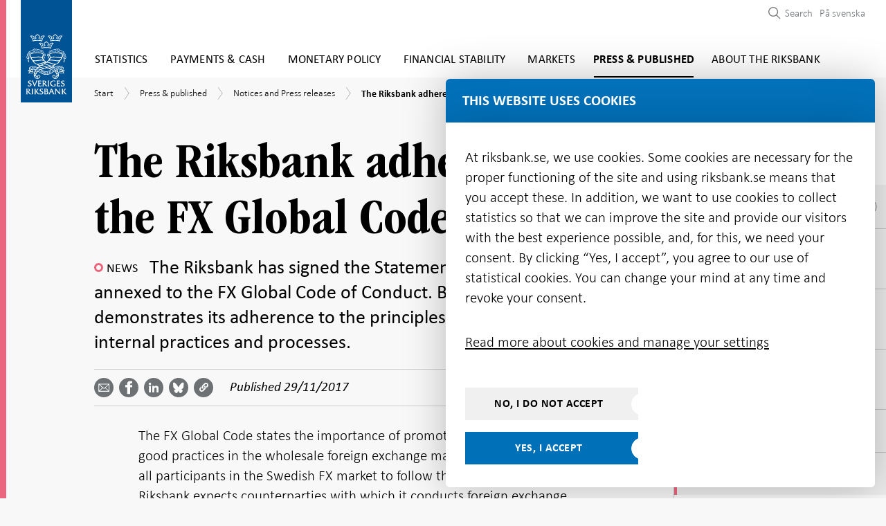

--- FILE ---
content_type: text/html; charset=utf-8
request_url: https://www.riksbank.se/en-gb/press-and-published/notices-and-press-releases/notices/2017/the-riksbank-adheres-to-the-fx-global-code/
body_size: 48873
content:
<!DOCTYPE html>
<html lang="en-GB">
<!-- ok --> 
<head>
	<meta charset="utf-8">
	<meta http-equiv="X-UA-Compatible" content="IE=edge"><script type="text/javascript">window.NREUM||(NREUM={});NREUM.info = {"beacon":"bam.nr-data.net","errorBeacon":"bam.nr-data.net","licenseKey":"800ced99d0","applicationID":"2827616","transactionName":"Z1NWYBQDC0VXARZfWl4ZeWIlTStTQREyV1JVdVtaEhAKWloHEBlcXlJRTA==","queueTime":1,"applicationTime":72,"agent":"","atts":""}</script><script type="text/javascript">(window.NREUM||(NREUM={})).init={ajax:{deny_list:["bam.nr-data.net"]},feature_flags:["soft_nav"]};(window.NREUM||(NREUM={})).loader_config={licenseKey:"800ced99d0",applicationID:"2827616",browserID:"2827762"};window.NREUM||(NREUM={}),__nr_require=function(t,e,n){function r(n){if(!e[n]){var i=e[n]={exports:{}};t[n][0].call(i.exports,function(e){var i=t[n][1][e];return r(i||e)},i,i.exports)}return e[n].exports}if("function"==typeof __nr_require)return __nr_require;for(var i=0;i<n.length;i++)r(n[i]);return r}({1:[function(t,e,n){function r(){}function i(t,e,n,r){return function(){return s.recordSupportability("API/"+e+"/called"),o(t+e,[u.now()].concat(c(arguments)),n?null:this,r),n?void 0:this}}var o=t("handle"),a=t(9),c=t(10),f=t("ee").get("tracer"),u=t("loader"),s=t(4),d=NREUM;"undefined"==typeof window.newrelic&&(newrelic=d);var p=["setPageViewName","setCustomAttribute","setErrorHandler","finished","addToTrace","inlineHit","addRelease"],l="api-",v=l+"ixn-";a(p,function(t,e){d[e]=i(l,e,!0,"api")}),d.addPageAction=i(l,"addPageAction",!0),d.setCurrentRouteName=i(l,"routeName",!0),e.exports=newrelic,d.interaction=function(){return(new r).get()};var m=r.prototype={createTracer:function(t,e){var n={},r=this,i="function"==typeof e;return o(v+"tracer",[u.now(),t,n],r),function(){if(f.emit((i?"":"no-")+"fn-start",[u.now(),r,i],n),i)try{return e.apply(this,arguments)}catch(t){throw f.emit("fn-err",[arguments,this,t],n),t}finally{f.emit("fn-end",[u.now()],n)}}}};a("actionText,setName,setAttribute,save,ignore,onEnd,getContext,end,get".split(","),function(t,e){m[e]=i(v,e)}),newrelic.noticeError=function(t,e){"string"==typeof t&&(t=new Error(t)),s.recordSupportability("API/noticeError/called"),o("err",[t,u.now(),!1,e])}},{}],2:[function(t,e,n){function r(t){if(NREUM.init){for(var e=NREUM.init,n=t.split("."),r=0;r<n.length-1;r++)if(e=e[n[r]],"object"!=typeof e)return;return e=e[n[n.length-1]]}}e.exports={getConfiguration:r}},{}],3:[function(t,e,n){var r=!1;try{var i=Object.defineProperty({},"passive",{get:function(){r=!0}});window.addEventListener("testPassive",null,i),window.removeEventListener("testPassive",null,i)}catch(o){}e.exports=function(t){return r?{passive:!0,capture:!!t}:!!t}},{}],4:[function(t,e,n){function r(t,e){var n=[a,t,{name:t},e];return o("storeMetric",n,null,"api"),n}function i(t,e){var n=[c,t,{name:t},e];return o("storeEventMetrics",n,null,"api"),n}var o=t("handle"),a="sm",c="cm";e.exports={constants:{SUPPORTABILITY_METRIC:a,CUSTOM_METRIC:c},recordSupportability:r,recordCustom:i}},{}],5:[function(t,e,n){function r(){return c.exists&&performance.now?Math.round(performance.now()):(o=Math.max((new Date).getTime(),o))-a}function i(){return o}var o=(new Date).getTime(),a=o,c=t(11);e.exports=r,e.exports.offset=a,e.exports.getLastTimestamp=i},{}],6:[function(t,e,n){function r(t,e){var n=t.getEntries();n.forEach(function(t){"first-paint"===t.name?l("timing",["fp",Math.floor(t.startTime)]):"first-contentful-paint"===t.name&&l("timing",["fcp",Math.floor(t.startTime)])})}function i(t,e){var n=t.getEntries();if(n.length>0){var r=n[n.length-1];if(u&&u<r.startTime)return;var i=[r],o=a({});o&&i.push(o),l("lcp",i)}}function o(t){t.getEntries().forEach(function(t){t.hadRecentInput||l("cls",[t])})}function a(t){var e=navigator.connection||navigator.mozConnection||navigator.webkitConnection;if(e)return e.type&&(t["net-type"]=e.type),e.effectiveType&&(t["net-etype"]=e.effectiveType),e.rtt&&(t["net-rtt"]=e.rtt),e.downlink&&(t["net-dlink"]=e.downlink),t}function c(t){if(t instanceof y&&!w){var e=Math.round(t.timeStamp),n={type:t.type};a(n),e<=v.now()?n.fid=v.now()-e:e>v.offset&&e<=Date.now()?(e-=v.offset,n.fid=v.now()-e):e=v.now(),w=!0,l("timing",["fi",e,n])}}function f(t){"hidden"===t&&(u=v.now(),l("pageHide",[u]))}if(!("init"in NREUM&&"page_view_timing"in NREUM.init&&"enabled"in NREUM.init.page_view_timing&&NREUM.init.page_view_timing.enabled===!1)){var u,s,d,p,l=t("handle"),v=t("loader"),m=t(8),g=t(3),y=NREUM.o.EV;if("PerformanceObserver"in window&&"function"==typeof window.PerformanceObserver){s=new PerformanceObserver(r);try{s.observe({entryTypes:["paint"]})}catch(h){}d=new PerformanceObserver(i);try{d.observe({entryTypes:["largest-contentful-paint"]})}catch(h){}p=new PerformanceObserver(o);try{p.observe({type:"layout-shift",buffered:!0})}catch(h){}}if("addEventListener"in document){var w=!1,b=["click","keydown","mousedown","pointerdown","touchstart"];b.forEach(function(t){document.addEventListener(t,c,g(!1))})}m(f)}},{}],7:[function(t,e,n){function r(t,e){if(!i)return!1;if(t!==i)return!1;if(!e)return!0;if(!o)return!1;for(var n=o.split("."),r=e.split("."),a=0;a<r.length;a++)if(r[a]!==n[a])return!1;return!0}var i=null,o=null,a=/Version\/(\S+)\s+Safari/;if(navigator.userAgent){var c=navigator.userAgent,f=c.match(a);f&&c.indexOf("Chrome")===-1&&c.indexOf("Chromium")===-1&&(i="Safari",o=f[1])}e.exports={agent:i,version:o,match:r}},{}],8:[function(t,e,n){function r(t){function e(){t(c&&document[c]?document[c]:document[o]?"hidden":"visible")}"addEventListener"in document&&a&&document.addEventListener(a,e,i(!1))}var i=t(3);e.exports=r;var o,a,c;"undefined"!=typeof document.hidden?(o="hidden",a="visibilitychange",c="visibilityState"):"undefined"!=typeof document.msHidden?(o="msHidden",a="msvisibilitychange"):"undefined"!=typeof document.webkitHidden&&(o="webkitHidden",a="webkitvisibilitychange",c="webkitVisibilityState")},{}],9:[function(t,e,n){function r(t,e){var n=[],r="",o=0;for(r in t)i.call(t,r)&&(n[o]=e(r,t[r]),o+=1);return n}var i=Object.prototype.hasOwnProperty;e.exports=r},{}],10:[function(t,e,n){function r(t,e,n){e||(e=0),"undefined"==typeof n&&(n=t?t.length:0);for(var r=-1,i=n-e||0,o=Array(i<0?0:i);++r<i;)o[r]=t[e+r];return o}e.exports=r},{}],11:[function(t,e,n){e.exports={exists:"undefined"!=typeof window.performance&&window.performance.timing&&"undefined"!=typeof window.performance.timing.navigationStart}},{}],ee:[function(t,e,n){function r(){}function i(t){function e(t){return t&&t instanceof r?t:t?u(t,f,a):a()}function n(n,r,i,o,a){if(a!==!1&&(a=!0),!l.aborted||o){t&&a&&t(n,r,i);for(var c=e(i),f=m(n),u=f.length,s=0;s<u;s++)f[s].apply(c,r);var p=d[w[n]];return p&&p.push([b,n,r,c]),c}}function o(t,e){h[t]=m(t).concat(e)}function v(t,e){var n=h[t];if(n)for(var r=0;r<n.length;r++)n[r]===e&&n.splice(r,1)}function m(t){return h[t]||[]}function g(t){return p[t]=p[t]||i(n)}function y(t,e){l.aborted||s(t,function(t,n){e=e||"feature",w[n]=e,e in d||(d[e]=[])})}var h={},w={},b={on:o,addEventListener:o,removeEventListener:v,emit:n,get:g,listeners:m,context:e,buffer:y,abort:c,aborted:!1};return b}function o(t){return u(t,f,a)}function a(){return new r}function c(){(d.api||d.feature)&&(l.aborted=!0,d=l.backlog={})}var f="nr@context",u=t("gos"),s=t(9),d={},p={},l=e.exports=i();e.exports.getOrSetContext=o,l.backlog=d},{}],gos:[function(t,e,n){function r(t,e,n){if(i.call(t,e))return t[e];var r=n();if(Object.defineProperty&&Object.keys)try{return Object.defineProperty(t,e,{value:r,writable:!0,enumerable:!1}),r}catch(o){}return t[e]=r,r}var i=Object.prototype.hasOwnProperty;e.exports=r},{}],handle:[function(t,e,n){function r(t,e,n,r){i.buffer([t],r),i.emit(t,e,n)}var i=t("ee").get("handle");e.exports=r,r.ee=i},{}],id:[function(t,e,n){function r(t){var e=typeof t;return!t||"object"!==e&&"function"!==e?-1:t===window?0:a(t,o,function(){return i++})}var i=1,o="nr@id",a=t("gos");e.exports=r},{}],loader:[function(t,e,n){function r(){if(!M++){var t=T.info=NREUM.info,e=m.getElementsByTagName("script")[0];if(setTimeout(u.abort,3e4),!(t&&t.licenseKey&&t.applicationID&&e))return u.abort();f(x,function(e,n){t[e]||(t[e]=n)});var n=a();c("mark",["onload",n+T.offset],null,"api"),c("timing",["load",n]);var r=m.createElement("script");0===t.agent.indexOf("http://")||0===t.agent.indexOf("https://")?r.src=t.agent:r.src=l+"://"+t.agent,e.parentNode.insertBefore(r,e)}}function i(){"complete"===m.readyState&&o()}function o(){c("mark",["domContent",a()+T.offset],null,"api")}var a=t(5),c=t("handle"),f=t(9),u=t("ee"),s=t(7),d=t(2),p=t(3),l=d.getConfiguration("ssl")===!1?"http":"https",v=window,m=v.document,g="addEventListener",y="attachEvent",h=v.XMLHttpRequest,w=h&&h.prototype,b=!1;NREUM.o={ST:setTimeout,SI:v.setImmediate,CT:clearTimeout,XHR:h,REQ:v.Request,EV:v.Event,PR:v.Promise,MO:v.MutationObserver};var E=""+location,x={beacon:"bam.nr-data.net",errorBeacon:"bam.nr-data.net",agent:"js-agent.newrelic.com/nr-1216.min.js"},O=h&&w&&w[g]&&!/CriOS/.test(navigator.userAgent),T=e.exports={offset:a.getLastTimestamp(),now:a,origin:E,features:{},xhrWrappable:O,userAgent:s,disabled:b};if(!b){t(1),t(6),m[g]?(m[g]("DOMContentLoaded",o,p(!1)),v[g]("load",r,p(!1))):(m[y]("onreadystatechange",i),v[y]("onload",r)),c("mark",["firstbyte",a.getLastTimestamp()],null,"api");var M=0}},{}],"wrap-function":[function(t,e,n){function r(t,e){function n(e,n,r,f,u){function nrWrapper(){var o,a,s,p;try{a=this,o=d(arguments),s="function"==typeof r?r(o,a):r||{}}catch(l){i([l,"",[o,a,f],s],t)}c(n+"start",[o,a,f],s,u);try{return p=e.apply(a,o)}catch(v){throw c(n+"err",[o,a,v],s,u),v}finally{c(n+"end",[o,a,p],s,u)}}return a(e)?e:(n||(n=""),nrWrapper[p]=e,o(e,nrWrapper,t),nrWrapper)}function r(t,e,r,i,o){r||(r="");var c,f,u,s="-"===r.charAt(0);for(u=0;u<e.length;u++)f=e[u],c=t[f],a(c)||(t[f]=n(c,s?f+r:r,i,f,o))}function c(n,r,o,a){if(!v||e){var c=v;v=!0;try{t.emit(n,r,o,e,a)}catch(f){i([f,n,r,o],t)}v=c}}return t||(t=s),n.inPlace=r,n.flag=p,n}function i(t,e){e||(e=s);try{e.emit("internal-error",t)}catch(n){}}function o(t,e,n){if(Object.defineProperty&&Object.keys)try{var r=Object.keys(t);return r.forEach(function(n){Object.defineProperty(e,n,{get:function(){return t[n]},set:function(e){return t[n]=e,e}})}),e}catch(o){i([o],n)}for(var a in t)l.call(t,a)&&(e[a]=t[a]);return e}function a(t){return!(t&&t instanceof Function&&t.apply&&!t[p])}function c(t,e){var n=e(t);return n[p]=t,o(t,n,s),n}function f(t,e,n){var r=t[e];t[e]=c(r,n)}function u(){for(var t=arguments.length,e=new Array(t),n=0;n<t;++n)e[n]=arguments[n];return e}var s=t("ee"),d=t(10),p="nr@original",l=Object.prototype.hasOwnProperty,v=!1;e.exports=r,e.exports.wrapFunction=c,e.exports.wrapInPlace=f,e.exports.argsToArray=u},{}]},{},["loader"]);</script>
	<meta name="viewport" content="width=device-width, initial-scale=1.0">
	<meta name="format-detection" content="telephone=no">
	<meta name="google-site-verification" content="sdOi-jEKcceHRL4oogqQNBmFAV3PaJ2OuQrsM2pYgXg">
	<link rel="icon"
		  type="image/x-icon"
		  href="/favicon.png">

	<link rel="icon"
		  type="image/png"
		  href="/favicon.png">

	<link rel="apple-touch-icon" sizes="180x180" href="/riksbanken-ikon.png">

	<title>The Riksbank adheres to the FX Global Code | Sveriges Riksbank</title>

    <meta name="description" content="The Riksbank has signed the Statement of Commitment annexed to the FX Global Code of Conduct. By signing, the Riksbank demonstrates its adherence to the princip">

    <meta name="robots" content="all">


	<meta property="og:type" content="website">
<meta property="og:url" content="https://www.riksbank.se/en-gb/press-and-published/notices-and-press-releases/notices/2017/the-riksbank-adheres-to-the-fx-global-code/">
<meta property="og:title" content="The Riksbank adheres to the FX Global Code">
<meta property="og:description" content="The Riksbank has signed the Statement of Commitment annexed to the FX Global Code of Conduct. By signing, the Riksbank demonstrates its adherence to the princip">
<meta property="og:image" content="https://www.riksbank.se/iv-images/publishedmedia/4mgrhhd6dcrr93d0ey0j/Riksbankshuset_open_graph.jpg">

<meta property="fb:app_id" content="441899529290792">

<meta name="twitter:card" content="summary_large_image">
<meta name="twitter:site" content="riksbanken">
<meta name="twitter:creator" content="riksbanken">
<meta name="twitter:title" content="The Riksbank adheres to the FX Global Code">
<meta name="twitter:description" content="The Riksbank has signed the Statement of Commitment annexed to the FX Global Code of Conduct. By signing, the Riksbank demonstrates its adherence to the princip">
<meta name="twitter:image" content="https://www.riksbank.se/iv-images/publishedmedia/4mgrhhd6dcrr93d0ey0j/Riksbankshuset_open_graph.jpg">


		<link rel="canonical" href="https://www.riksbank.se/en-gb/press-and-published/notices-and-press-releases/notices/2017/the-riksbank-adheres-to-the-fx-global-code/" />

		<link rel="alternate" href="https://www.riksbank.se/sv/press-och-publicerat/nyheter-och-pressmeddelanden/nyheter/2017/riksbanken-foljer-den-globala-uppforandekoden-for-valutamarknaden/" hreflang="sv" />

<link href="/Static/js/css/style.e0cb894dd578196624c5.bundle.css" rel="stylesheet"><script src="/Static/js/style.62bb39817db9d0484733.bundle.js"></script>
	

	<script type="text/javascript" src="/modules/EPiServer.Vizzit/ClientResources/js/vizzit.integration.js"></script>
<script type="text/javascript">
$vizzit$ = typeof $vizzit$ != 'undefined' ? $vizzit$ : {};
</script>
<script type="text/javascript">
$vizzit$ = {keys: $vizzit$.keys || {},client: $vizzit$.client || {},config: $vizzit$.config || {},endpoint: $vizzit$.endpoint || {},};
</script>
<script type="text/javascript">
$vizzit$.keys.public = 'PfVkocEeziQyxO4tmAeI8Bxsl1lwLgA9PUjUv0jxh/A=';
</script>
<script type="text/javascript">
$vizzit$.config.cookie_auto = false;
</script>
<script type="text/javascript">
$vizzit$.config.anonymize_ip = true;
</script>


	


<script type="application/ld+json">
	[
	{
	"@context": "http://schema.org",
	"@type": "WebSite",
	"name": "Sveriges Riksbank",
	"url": "https://www.riksbank.se/",
	"potentialAction": {
	"@type": "SearchAction",
	"target": "https://www.riksbank.se/en-gb/search/?query={query}",
	"query-input": "required name=query"
	}
	},
	{
	"@context": "http://schema.org",
	"@type": "Organization",
	"name": "Sveriges Riksbank",
	"url": "https://www.riksbank.se/",
	"logo": "https://www.riksbank.se/logo-riksbanken.png",
	"address": {
	"@type": "PostalAddress",
	"streetAddress":  "Brunkebergstorg 11",
	"postalCode": "11151",
	"addressLocality": "Stockholm, Sweden"
	},
	"contactPoint": {
	"@type": "ContactPoint",
	"telephone": "+46 8 787 00 00",
	"email": "registratorn@riksbank.se",
	"contactType": "customer service"
	},
	"sameAs": [
	"https://twitter.com/riksbanken",
	"https://www.linkedin.com/company/sveriges-riksbank/",
	"https://www.facebook.com/sverigesriksbank",
	"https://www.youtube.com/user/SverigesRiksbank"
	]
	}
		
			,
			{
			"@context": "https://schema.org",
			"@type": "NewsArticle",
			"headline": "The Riksbank adheres to the FX Global Code",
			"image": [
				"https://www.riksbank.se/iv-images/publishedmedia/4mgrhhd6dcrr93d0ey0j/Riksbankshuset_open_graph.jpg"
			],
			"datePublished": "2017-11-29T00:00:00",
			"dateModified": "2018-01-15T11:08:39",
			"description": "The Riksbank has signed the Statement of Commitment annexed to the FX Global Code of Conduct. By signing, the Riksbank demonstrates its adherence to the princip",
			"mainEntityOfPage": {
				"@type": "WebPage",
				"@id": "https://www.riksbank.se/en-gb/press-and-published/notices-and-press-releases/notices/2017/the-riksbank-adheres-to-the-fx-global-code/"
			},
			"author": {
				"@type": "Organization",
				"name": "Sveriges Riksbank",
				"logo": {
					"@type": "ImageObject",
					"url": "https://www.riksbank.se/logo-riksbanken.png"
				}
			},
			"publisher": {
				"@type": "Organization",
				"name": "Sveriges Riksbank",
				"logo": {
					"@type": "ImageObject",
					"url": "https://www.riksbank.se/logo-riksbanken.png"
				}
			}
			}
		
	]
</script>

</head>

<body>


	<div class="site section-theme-5">


		<header class="header-section js-preload-style">
			<div class="header-section__top-section">
				<div class="top-section__wrapper">
					


	<div class="logo" id="navigation">
		<a href="/en-gb" class="site-logo" id="sitelogo">
			<img src="/Content/images/logo-riksbanken.svg" width="79" height="158" alt="Logo Sveriges Riksbank">
		</a>
	</div>

<div class="main-menu">


	<a href="#main-content" class="focus-visible" aria-label="Skip to content"><span class="sr-only">Skip to content</span></a>

	<nav aria-label="Main Menu">
	<button type="button" class="mobile-menu__button js-toggle-mobile-menu" data-toggle="menu-container" aria-expanded="false" aria-controls="menu-list" aria-label="Toggle navigation">
		<span class="mobile-menu__button__menu-icon"></span>
	</button>
	<div class="menu-container" id="menu-list">
		<ul class="navigation-items navigation-items--small-screen mobile-menu js-mobile-menu">
				<li class="main-menu__item js-menu-item-expander section-theme-2   " data-level="1">
					<div class="menuitem__link-wrapper js-link-wrapper level-1">
						<a href="/en-gb/statistics/"   >Statistics</a>

							<div class="toggle-menuitems-wrapper">
								<button type="button"
										id="Statistics-12-button"
										class="js-submenuitems-button-state
										open-sub-menuitems js-open-sub-menuitems active
										
										 "
										aria-expanded="false"
										aria-controls="Statistics-12"
								>
									<span class="sr-only" data-button-close-translation="Close submenu" data-button-open-translation="Open submenu">Open submenu</span>
								</button>
							</div>
					</div>

						<ul id="Statistics-12" class="sub-menuitems js-sub-menuitems ">


<li class="sub-menu__item js-menu-item-expander   " data-level="2">
	<div class="menuitem__link-wrapper has-children js-link-wrapper level-2">

		<a class="js-scrollspy-link js-scrollspy-expand" data-id="/en-gb/statistics/interest-rates-and-exchange-rates/" href="/en-gb/statistics/interest-rates-and-exchange-rates/"    data-level="2">Interest rates and exchange rates</a>

			<div class="toggle-menuitems-wrapper">
				<button type="button"
						id="Interestratesandexchangerates-30524-button"
						class="js-submenuitems-button-state open-sub-menuitems js-open-sub-menuitems active "
						aria-expanded="false"
						aria-controls="Interestratesandexchangerates-30524"
						data-level="2"
				>
					<span class="sr-only" data-button-close-translation="Close submenu" data-button-open-translation="Open submenu">Open submenu</span>
				</button>
			</div>

	</div>
		<ul id="Interestratesandexchangerates-30524" class="sub-menuitems js-sub-menuitems ">


<li class="sub-menu__item js-menu-item-expander   " data-level="3">
	<div class="menuitem__link-wrapper  js-link-wrapper level-3">

		<a class="js-scrollspy-link js-scrollspy-expand" data-id="/en-gb/statistics/interest-rates-and-exchange-rates/search-interest-rates-and-exchange-rates/" href="/en-gb/statistics/interest-rates-and-exchange-rates/search-interest-rates-and-exchange-rates/"    data-level="3">Search interest rates and exchange rates</a>


	</div>
</li>


<li class="sub-menu__item js-menu-item-expander   " data-level="3">
	<div class="menuitem__link-wrapper  js-link-wrapper level-3">

		<a class="js-scrollspy-link js-scrollspy-expand" data-id="/en-gb/statistics/interest-rates-and-exchange-rates/search-annual-and-monthly-average-exchange-rates/" href="/en-gb/statistics/interest-rates-and-exchange-rates/search-annual-and-monthly-average-exchange-rates/"    data-level="3">Search annual and monthly average exchange rates</a>


	</div>
</li>


<li class="sub-menu__item js-menu-item-expander   " data-level="3">
	<div class="menuitem__link-wrapper  js-link-wrapper level-3">

		<a class="js-scrollspy-link js-scrollspy-expand" data-id="/en-gb/statistics/interest-rates-and-exchange-rates/search-cross-rates/" href="/en-gb/statistics/interest-rates-and-exchange-rates/search-cross-rates/"    data-level="3">Search cross rates</a>


	</div>
</li>


<li class="sub-menu__item js-menu-item-expander   " data-level="3">
	<div class="menuitem__link-wrapper  js-link-wrapper level-3">

		<a class="js-scrollspy-link js-scrollspy-expand" data-id="/en-gb/statistics/interest-rates-and-exchange-rates/historical-exchange-rates-and-discontinued-currencies/" href="/en-gb/statistics/interest-rates-and-exchange-rates/historical-exchange-rates-and-discontinued-currencies/"    data-level="3">Historical exchange rates and discontinued currencies</a>


	</div>
</li>


<li class="sub-menu__item js-menu-item-expander   " data-level="3">
	<div class="menuitem__link-wrapper  js-link-wrapper level-3">

		<a class="js-scrollspy-link js-scrollspy-expand" data-id="/en-gb/statistics/interest-rates-and-exchange-rates/policy-rate-deposit-and-lending-rate/" href="/en-gb/statistics/interest-rates-and-exchange-rates/policy-rate-deposit-and-lending-rate/"    data-level="3">Policy rate, deposit and lending rate</a>


	</div>
</li>


<li class="sub-menu__item js-menu-item-expander   " data-level="3">
	<div class="menuitem__link-wrapper  js-link-wrapper level-3">

		<a class="js-scrollspy-link js-scrollspy-expand" data-id="/en-gb/statistics/interest-rates-and-exchange-rates/reference-rate/" href="/en-gb/statistics/interest-rates-and-exchange-rates/reference-rate/"    data-level="3">The reference rate (pursuant to the Interest Act)</a>


	</div>
</li>


<li class="sub-menu__item js-menu-item-expander   " data-level="3">
	<div class="menuitem__link-wrapper has-children js-link-wrapper level-3">

		<a class="js-scrollspy-link js-scrollspy-expand" data-id="/en-gb/statistics/interest-rates-and-exchange-rates/retrieving-interest-rates-and-exchange-rates-via-api/" href="/en-gb/statistics/interest-rates-and-exchange-rates/retrieving-interest-rates-and-exchange-rates-via-api/"    data-level="3">Retrieving interest rates and exchange rates via API</a>

			<div class="toggle-menuitems-wrapper">
				<button type="button"
						id="RetrievinginterestratesandexchangeratesviaAPI-30568-button"
						class="js-submenuitems-button-state open-sub-menuitems js-open-sub-menuitems active "
						aria-expanded="false"
						aria-controls="RetrievinginterestratesandexchangeratesviaAPI-30568"
						data-level="3"
				>
					<span class="sr-only" data-button-close-translation="Close submenu" data-button-open-translation="Open submenu">Open submenu</span>
				</button>
			</div>

	</div>
		<ul id="RetrievinginterestratesandexchangeratesviaAPI-30568" class="sub-menuitems js-sub-menuitems ">


<li class="sub-menu__item js-menu-item-expander   " data-level="4">
	<div class="menuitem__link-wrapper  js-link-wrapper level-4">

		<a class="js-scrollspy-link js-scrollspy-expand" data-id="/en-gb/statistics/interest-rates-and-exchange-rates/retrieving-interest-rates-and-exchange-rates-via-api/faq--the-api-for-interest-rates-and-exchange-rates/" href="/en-gb/statistics/interest-rates-and-exchange-rates/retrieving-interest-rates-and-exchange-rates-via-api/faq--the-api-for-interest-rates-and-exchange-rates/"    data-level="4">FAQ – The API for interest rates and exchange rates</a>


	</div>
</li>


<li class="sub-menu__item js-menu-item-expander   " data-level="4">
	<div class="menuitem__link-wrapper  js-link-wrapper level-4">

		<a class="js-scrollspy-link js-scrollspy-expand" data-id="/en-gb/statistics/interest-rates-and-exchange-rates/retrieving-interest-rates-and-exchange-rates-via-api/series-for-the-api/" href="/en-gb/statistics/interest-rates-and-exchange-rates/retrieving-interest-rates-and-exchange-rates-via-api/series-for-the-api/"    data-level="4">Series for the API</a>


	</div>
</li>

		</ul>
</li>


<li class="sub-menu__item js-menu-item-expander   " data-level="3">
	<div class="menuitem__link-wrapper has-children js-link-wrapper level-3">

		<a class="js-scrollspy-link js-scrollspy-expand" data-id="/en-gb/statistics/interest-rates-and-exchange-rates/explanations--interest-rates-and-exchange-rates/" href="/en-gb/statistics/interest-rates-and-exchange-rates/explanations--interest-rates-and-exchange-rates/"    data-level="3">Explanations – interest rates and exchange rates</a>

			<div class="toggle-menuitems-wrapper">
				<button type="button"
						id="Explanations–interestratesandexchangerates-30571-button"
						class="js-submenuitems-button-state open-sub-menuitems js-open-sub-menuitems active "
						aria-expanded="false"
						aria-controls="Explanations–interestratesandexchangerates-30571"
						data-level="3"
				>
					<span class="sr-only" data-button-close-translation="Close submenu" data-button-open-translation="Open submenu">Open submenu</span>
				</button>
			</div>

	</div>
		<ul id="Explanations–interestratesandexchangerates-30571" class="sub-menuitems js-sub-menuitems ">


<li class="sub-menu__item js-menu-item-expander   " data-level="4">
	<div class="menuitem__link-wrapper  js-link-wrapper level-4">

		<a class="js-scrollspy-link js-scrollspy-expand" data-id="/en-gb/statistics/interest-rates-and-exchange-rates/explanations--interest-rates-and-exchange-rates/frequently-asked-questions-about-exchange-rates/" href="/en-gb/statistics/interest-rates-and-exchange-rates/explanations--interest-rates-and-exchange-rates/frequently-asked-questions-about-exchange-rates/"    data-level="4">Frequently asked questions about exchange rates</a>


	</div>
</li>


<li class="sub-menu__item js-menu-item-expander   " data-level="4">
	<div class="menuitem__link-wrapper  js-link-wrapper level-4">

		<a class="js-scrollspy-link js-scrollspy-expand" data-id="/en-gb/statistics/interest-rates-and-exchange-rates/explanations--interest-rates-and-exchange-rates/currency/" href="/en-gb/statistics/interest-rates-and-exchange-rates/explanations--interest-rates-and-exchange-rates/currency/"    data-level="4">Currency codes</a>


	</div>
</li>


<li class="sub-menu__item js-menu-item-expander   " data-level="4">
	<div class="menuitem__link-wrapper  js-link-wrapper level-4">

		<a class="js-scrollspy-link js-scrollspy-expand" data-id="/en-gb/statistics/interest-rates-and-exchange-rates/explanations--interest-rates-and-exchange-rates/riksbank-rates/" href="/en-gb/statistics/interest-rates-and-exchange-rates/explanations--interest-rates-and-exchange-rates/riksbank-rates/"    data-level="4">Riksbank rates</a>


	</div>
</li>


<li class="sub-menu__item js-menu-item-expander   " data-level="4">
	<div class="menuitem__link-wrapper has-children js-link-wrapper level-4">

		<a class="js-scrollspy-link js-scrollspy-expand" data-id="/en-gb/statistics/interest-rates-and-exchange-rates/explanations--interest-rates-and-exchange-rates/swedish-market-rates/" href="/en-gb/statistics/interest-rates-and-exchange-rates/explanations--interest-rates-and-exchange-rates/swedish-market-rates/"    data-level="4">Swedish market rates</a>

			<div class="toggle-menuitems-wrapper">
				<button type="button"
						id="Swedishmarketrates-1168-button"
						class="js-submenuitems-button-state open-sub-menuitems js-open-sub-menuitems active "
						aria-expanded="false"
						aria-controls="Swedishmarketrates-1168"
						data-level="4"
				>
					<span class="sr-only" data-button-close-translation="Close submenu" data-button-open-translation="Open submenu">Open submenu</span>
				</button>
			</div>

	</div>
		<ul id="Swedishmarketrates-1168" class="sub-menuitems js-sub-menuitems ">


<li class="sub-menu__item js-menu-item-expander   " data-level="5">
	<div class="menuitem__link-wrapper  js-link-wrapper level-5">

		<a class="js-scrollspy-link js-scrollspy-expand" data-id="/en-gb/statistics/interest-rates-and-exchange-rates/explanations--interest-rates-and-exchange-rates/swedish-market-rates/stibor/" href="/en-gb/statistics/interest-rates-and-exchange-rates/explanations--interest-rates-and-exchange-rates/swedish-market-rates/stibor/"    data-level="5">STIBOR</a>


	</div>
</li>

		</ul>
</li>


<li class="sub-menu__item js-menu-item-expander   " data-level="4">
	<div class="menuitem__link-wrapper  js-link-wrapper level-4">

		<a class="js-scrollspy-link js-scrollspy-expand" data-id="/en-gb/statistics/interest-rates-and-exchange-rates/explanations--interest-rates-and-exchange-rates/international-market-rates/" href="/en-gb/statistics/interest-rates-and-exchange-rates/explanations--interest-rates-and-exchange-rates/international-market-rates/"    data-level="4">International market rates</a>


	</div>
</li>


<li class="sub-menu__item js-menu-item-expander   " data-level="4">
	<div class="menuitem__link-wrapper  js-link-wrapper level-4">

		<a class="js-scrollspy-link js-scrollspy-expand" data-id="/en-gb/statistics/interest-rates-and-exchange-rates/explanations--interest-rates-and-exchange-rates/effective-exchange-rate-indices/" href="/en-gb/statistics/interest-rates-and-exchange-rates/explanations--interest-rates-and-exchange-rates/effective-exchange-rate-indices/"    data-level="4">Effective exchange rate index</a>


	</div>
</li>

		</ul>
</li>

		</ul>
</li>


<li class="sub-menu__item js-menu-item-expander   " data-level="2">
	<div class="menuitem__link-wrapper has-children js-link-wrapper level-2">

		<a class="js-scrollspy-link js-scrollspy-expand" data-id="/en-gb/statistics/swestr/" href="/en-gb/statistics/swestr/"    data-level="2">SWESTR</a>

			<div class="toggle-menuitems-wrapper">
				<button type="button"
						id="SWESTR-17735-button"
						class="js-submenuitems-button-state open-sub-menuitems js-open-sub-menuitems active "
						aria-expanded="false"
						aria-controls="SWESTR-17735"
						data-level="2"
				>
					<span class="sr-only" data-button-close-translation="Close submenu" data-button-open-translation="Open submenu">Open submenu</span>
				</button>
			</div>

	</div>
		<ul id="SWESTR-17735" class="sub-menuitems js-sub-menuitems ">


<li class="sub-menu__item js-menu-item-expander   " data-level="3">
	<div class="menuitem__link-wrapper  js-link-wrapper level-3">

		<a class="js-scrollspy-link js-scrollspy-expand" data-id="/en-gb/statistics/swestr/search-swestr/" href="/en-gb/statistics/swestr/search-swestr/"    data-level="3">Search SWESTR data</a>


	</div>
</li>


<li class="sub-menu__item js-menu-item-expander   " data-level="3">
	<div class="menuitem__link-wrapper has-children js-link-wrapper level-3">

		<a class="js-scrollspy-link js-scrollspy-expand" data-id="/en-gb/statistics/swestr/calculation-method-and-transaction-dataset-for-swestr/" href="/en-gb/statistics/swestr/calculation-method-and-transaction-dataset-for-swestr/"    data-level="3">Calculation method and transaction dataset</a>

			<div class="toggle-menuitems-wrapper">
				<button type="button"
						id="Calculationmethodandtransactiondataset-17736-button"
						class="js-submenuitems-button-state open-sub-menuitems js-open-sub-menuitems active "
						aria-expanded="false"
						aria-controls="Calculationmethodandtransactiondataset-17736"
						data-level="3"
				>
					<span class="sr-only" data-button-close-translation="Close submenu" data-button-open-translation="Open submenu">Open submenu</span>
				</button>
			</div>

	</div>
		<ul id="Calculationmethodandtransactiondataset-17736" class="sub-menuitems js-sub-menuitems ">


<li class="sub-menu__item js-menu-item-expander   " data-level="4">
	<div class="menuitem__link-wrapper  js-link-wrapper level-4">

		<a class="js-scrollspy-link js-scrollspy-expand" data-id="/en-gb/statistics/swestr/calculation-method-and-transaction-dataset-for-swestr/data-source-for-swestr/" href="/en-gb/statistics/swestr/calculation-method-and-transaction-dataset-for-swestr/data-source-for-swestr/"    data-level="4">Data source for SWESTR</a>


	</div>
</li>


<li class="sub-menu__item js-menu-item-expander   " data-level="4">
	<div class="menuitem__link-wrapper  js-link-wrapper level-4">

		<a class="js-scrollspy-link js-scrollspy-expand" data-id="/en-gb/statistics/swestr/calculation-method-and-transaction-dataset-for-swestr/report-on-the-transaction-dataset-for-swestr/" href="/en-gb/statistics/swestr/calculation-method-and-transaction-dataset-for-swestr/report-on-the-transaction-dataset-for-swestr/"    data-level="4">Report on the transaction dataset for SWESTR</a>


	</div>
</li>

		</ul>
</li>


<li class="sub-menu__item js-menu-item-expander   " data-level="3">
	<div class="menuitem__link-wrapper  js-link-wrapper level-3">

		<a class="js-scrollspy-link js-scrollspy-expand" data-id="/en-gb/statistics/swestr/process-for-the-publication-of-swestr/" href="/en-gb/statistics/swestr/process-for-the-publication-of-swestr/"    data-level="3">Process for the publication</a>


	</div>
</li>


<li class="sub-menu__item js-menu-item-expander   " data-level="3">
	<div class="menuitem__link-wrapper  js-link-wrapper level-3">

		<a class="js-scrollspy-link js-scrollspy-expand" data-id="/en-gb/statistics/swestr/swestr-average-rates-and-index/" href="/en-gb/statistics/swestr/swestr-average-rates-and-index/"    data-level="3">SWESTR average rates and index</a>


	</div>
</li>


<li class="sub-menu__item js-menu-item-expander   " data-level="3">
	<div class="menuitem__link-wrapper has-children js-link-wrapper level-3">

		<a class="js-scrollspy-link js-scrollspy-expand" data-id="/en-gb/statistics/swestr/governance-of-swestr/" href="/en-gb/statistics/swestr/governance-of-swestr/"    data-level="3">Governance</a>

			<div class="toggle-menuitems-wrapper">
				<button type="button"
						id="Governance-17750-button"
						class="js-submenuitems-button-state open-sub-menuitems js-open-sub-menuitems active "
						aria-expanded="false"
						aria-controls="Governance-17750"
						data-level="3"
				>
					<span class="sr-only" data-button-close-translation="Close submenu" data-button-open-translation="Open submenu">Open submenu</span>
				</button>
			</div>

	</div>
		<ul id="Governance-17750" class="sub-menuitems js-sub-menuitems ">


<li class="sub-menu__item js-menu-item-expander   " data-level="4">
	<div class="menuitem__link-wrapper  js-link-wrapper level-4">

		<a class="js-scrollspy-link js-scrollspy-expand" data-id="/en-gb/statistics/swestr/governance-of-swestr/oversight/" href="/en-gb/statistics/swestr/governance-of-swestr/oversight/"    data-level="4">Oversight</a>


	</div>
</li>


<li class="sub-menu__item js-menu-item-expander   " data-level="4">
	<div class="menuitem__link-wrapper  js-link-wrapper level-4">

		<a class="js-scrollspy-link js-scrollspy-expand" data-id="/en-gb/statistics/swestr/governance-of-swestr/the-riksbanks-role-as-administrator-of-swestr/" href="/en-gb/statistics/swestr/governance-of-swestr/the-riksbanks-role-as-administrator-of-swestr/"    data-level="4">The Riksbank&#39;s role as administrator of SWESTR</a>


	</div>
</li>

		</ul>
</li>


<li class="sub-menu__item js-menu-item-expander   " data-level="3">
	<div class="menuitem__link-wrapper has-children js-link-wrapper level-3">

		<a class="js-scrollspy-link js-scrollspy-expand" data-id="/en-gb/statistics/swestr/for-reporting-agencies/" href="/en-gb/statistics/swestr/for-reporting-agencies/"    data-level="3">For reporting agencies</a>

			<div class="toggle-menuitems-wrapper">
				<button type="button"
						id="Forreportingagencies-17760-button"
						class="js-submenuitems-button-state open-sub-menuitems js-open-sub-menuitems active "
						aria-expanded="false"
						aria-controls="Forreportingagencies-17760"
						data-level="3"
				>
					<span class="sr-only" data-button-close-translation="Close submenu" data-button-open-translation="Open submenu">Open submenu</span>
				</button>
			</div>

	</div>
		<ul id="Forreportingagencies-17760" class="sub-menuitems js-sub-menuitems ">


<li class="sub-menu__item js-menu-item-expander   " data-level="4">
	<div class="menuitem__link-wrapper  js-link-wrapper level-4">

		<a class="js-scrollspy-link js-scrollspy-expand" data-id="/en-gb/statistics/swestr/for-reporting-agencies/faqs-about-reporting/" href="/en-gb/statistics/swestr/for-reporting-agencies/faqs-about-reporting/"    data-level="4">FAQs about reporting</a>


	</div>
</li>

		</ul>
</li>


<li class="sub-menu__item js-menu-item-expander   " data-level="3">
	<div class="menuitem__link-wrapper  js-link-wrapper level-3">

		<a class="js-scrollspy-link js-scrollspy-expand" data-id="/en-gb/statistics/swestr/conditions-for-use-and-re-publishing/" href="/en-gb/statistics/swestr/conditions-for-use-and-re-publishing/"    data-level="3">Conditions for the use and re-publication of SWESTR</a>


	</div>
</li>


<li class="sub-menu__item js-menu-item-expander   " data-level="3">
	<div class="menuitem__link-wrapper  js-link-wrapper level-3">

		<a class="js-scrollspy-link js-scrollspy-expand" data-id="/en-gb/statistics/swestr/collecting-swestr-via-api/" href="/en-gb/statistics/swestr/collecting-swestr-via-api/"    data-level="3">Collecting SWESTR via API</a>


	</div>
</li>


<li class="sub-menu__item js-menu-item-expander   " data-level="3">
	<div class="menuitem__link-wrapper has-children js-link-wrapper level-3">

		<a class="js-scrollspy-link js-scrollspy-expand" data-id="/en-gb/statistics/swestr/swestr-advisory-group/" href="/en-gb/statistics/swestr/swestr-advisory-group/"    data-level="3">SWESTR Advisory Group</a>

			<div class="toggle-menuitems-wrapper">
				<button type="button"
						id="SWESTRAdvisoryGroup-17779-button"
						class="js-submenuitems-button-state open-sub-menuitems js-open-sub-menuitems active "
						aria-expanded="false"
						aria-controls="SWESTRAdvisoryGroup-17779"
						data-level="3"
				>
					<span class="sr-only" data-button-close-translation="Close submenu" data-button-open-translation="Open submenu">Open submenu</span>
				</button>
			</div>

	</div>
		<ul id="SWESTRAdvisoryGroup-17779" class="sub-menuitems js-sub-menuitems ">


<li class="sub-menu__item js-menu-item-expander   " data-level="4">
	<div class="menuitem__link-wrapper  js-link-wrapper level-4">

		<a class="js-scrollspy-link js-scrollspy-expand" data-id="/en-gb/statistics/swestr/swestr-advisory-group/forum-on-reference-rates/" href="/en-gb/statistics/swestr/swestr-advisory-group/forum-on-reference-rates/"    data-level="4">Forum on reference rates</a>


	</div>
</li>

		</ul>
</li>


<li class="sub-menu__item js-menu-item-expander   " data-level="3">
	<div class="menuitem__link-wrapper  js-link-wrapper level-3">

		<a class="js-scrollspy-link js-scrollspy-expand" data-id="/en-gb/statistics/swestr/historical-proxy-for-swestr/" href="/en-gb/statistics/swestr/historical-proxy-for-swestr/"    data-level="3">Historical estimates</a>


	</div>
</li>


<li class="sub-menu__item js-menu-item-expander   " data-level="3">
	<div class="menuitem__link-wrapper  js-link-wrapper level-3">

		<a class="js-scrollspy-link js-scrollspy-expand" data-id="/en-gb/statistics/swestr/annual-report--the-development-of-swestr/" href="/en-gb/statistics/swestr/annual-report--the-development-of-swestr/"    data-level="3">Annual report on SWESTR</a>


	</div>
</li>


<li class="sub-menu__item js-menu-item-expander   " data-level="3">
	<div class="menuitem__link-wrapper has-children js-link-wrapper level-3">

		<a class="js-scrollspy-link js-scrollspy-expand" data-id="/en-gb/statistics/swestr/background-on-swestr/" href="/en-gb/statistics/swestr/background-on-swestr/"    data-level="3">Background</a>

			<div class="toggle-menuitems-wrapper">
				<button type="button"
						id="Background-17780-button"
						class="js-submenuitems-button-state open-sub-menuitems js-open-sub-menuitems active "
						aria-expanded="false"
						aria-controls="Background-17780"
						data-level="3"
				>
					<span class="sr-only" data-button-close-translation="Close submenu" data-button-open-translation="Open submenu">Open submenu</span>
				</button>
			</div>

	</div>
		<ul id="Background-17780" class="sub-menuitems js-sub-menuitems ">


<li class="sub-menu__item js-menu-item-expander   " data-level="4">
	<div class="menuitem__link-wrapper  js-link-wrapper level-4">

		<a class="js-scrollspy-link js-scrollspy-expand" data-id="/en-gb/statistics/swestr/background-on-swestr/test-period-for-swestr/" href="/en-gb/statistics/swestr/background-on-swestr/test-period-for-swestr/"    data-level="4">Test period</a>


	</div>
</li>

		</ul>
</li>

		</ul>
</li>


<li class="sub-menu__item js-menu-item-expander   " data-level="2">
	<div class="menuitem__link-wrapper has-children js-link-wrapper level-2">

		<a class="js-scrollspy-link js-scrollspy-expand" data-id="/en-gb/statistics/financial-market-statistics/" href="/en-gb/statistics/financial-market-statistics/"    data-level="2">Financial Market Statistics</a>

			<div class="toggle-menuitems-wrapper">
				<button type="button"
						id="FinancialMarketStatistics-1180-button"
						class="js-submenuitems-button-state open-sub-menuitems js-open-sub-menuitems active "
						aria-expanded="false"
						aria-controls="FinancialMarketStatistics-1180"
						data-level="2"
				>
					<span class="sr-only" data-button-close-translation="Close submenu" data-button-open-translation="Open submenu">Open submenu</span>
				</button>
			</div>

	</div>
		<ul id="FinancialMarketStatistics-1180" class="sub-menuitems js-sub-menuitems ">


<li class="sub-menu__item js-menu-item-expander   " data-level="3">
	<div class="menuitem__link-wrapper  js-link-wrapper level-3">

		<a class="js-scrollspy-link js-scrollspy-expand" data-id="/en-gb/statistics/financial-market-statistics/list-of-swedish-monetary-financial-institutions/" href="/en-gb/statistics/financial-market-statistics/list-of-swedish-monetary-financial-institutions/"    data-level="3">List of Swedish Monetary Financial Institutions</a>


	</div>
</li>

		</ul>
</li>


<li class="sub-menu__item js-menu-item-expander   " data-level="2">
	<div class="menuitem__link-wrapper  js-link-wrapper level-2">

		<a class="js-scrollspy-link js-scrollspy-expand" data-id="/en-gb/statistics/balance-of-payments-statistics/" href="/en-gb/statistics/balance-of-payments-statistics/"    data-level="2">Balance of payments statistics</a>


	</div>
</li>


<li class="sub-menu__item js-menu-item-expander   " data-level="2">
	<div class="menuitem__link-wrapper  js-link-wrapper level-2">

		<a class="js-scrollspy-link js-scrollspy-expand" data-id="/en-gb/statistics/securities-statistics/" href="/en-gb/statistics/securities-statistics/"    data-level="2">Securities statistics</a>


	</div>
</li>


<li class="sub-menu__item js-menu-item-expander   " data-level="2">
	<div class="menuitem__link-wrapper has-children js-link-wrapper level-2">

		<a class="js-scrollspy-link js-scrollspy-expand" data-id="/en-gb/statistics/turnover-statistics/" href="/en-gb/statistics/turnover-statistics/"    data-level="2">Turnover statistics</a>

			<div class="toggle-menuitems-wrapper">
				<button type="button"
						id="Turnoverstatistics-1704-button"
						class="js-submenuitems-button-state open-sub-menuitems js-open-sub-menuitems active "
						aria-expanded="false"
						aria-controls="Turnoverstatistics-1704"
						data-level="2"
				>
					<span class="sr-only" data-button-close-translation="Close submenu" data-button-open-translation="Open submenu">Open submenu</span>
				</button>
			</div>

	</div>
		<ul id="Turnoverstatistics-1704" class="sub-menuitems js-sub-menuitems ">


<li class="sub-menu__item js-menu-item-expander   " data-level="3">
	<div class="menuitem__link-wrapper  js-link-wrapper level-3">

		<a class="js-scrollspy-link js-scrollspy-expand" data-id="/en-gb/statistics/turnover-statistics/fi-market/" href="/en-gb/statistics/turnover-statistics/fi-market/"    data-level="3">FI Market</a>


	</div>
</li>


<li class="sub-menu__item js-menu-item-expander   " data-level="3">
	<div class="menuitem__link-wrapper  js-link-wrapper level-3">

		<a class="js-scrollspy-link js-scrollspy-expand" data-id="/en-gb/statistics/turnover-statistics/fx-market/" href="/en-gb/statistics/turnover-statistics/fx-market/"    data-level="3">FX Market</a>


	</div>
</li>


<li class="sub-menu__item js-menu-item-expander   " data-level="3">
	<div class="menuitem__link-wrapper  js-link-wrapper level-3">

		<a class="js-scrollspy-link js-scrollspy-expand" data-id="/en-gb/statistics/turnover-statistics/ird-market/" href="/en-gb/statistics/turnover-statistics/ird-market/"    data-level="3">IRD Market</a>


	</div>
</li>


<li class="sub-menu__item js-menu-item-expander   " data-level="3">
	<div class="menuitem__link-wrapper  js-link-wrapper level-3">

		<a class="js-scrollspy-link js-scrollspy-expand" data-id="/en-gb/statistics/turnover-statistics/retrieving-turnover-statistics-via-api/" href="/en-gb/statistics/turnover-statistics/retrieving-turnover-statistics-via-api/"    data-level="3">Retrieving turnover statistics via API</a>


	</div>
</li>


<li class="sub-menu__item js-menu-item-expander   " data-level="3">
	<div class="menuitem__link-wrapper has-children js-link-wrapper level-3">

		<a class="js-scrollspy-link js-scrollspy-expand" data-id="/en-gb/statistics/turnover-statistics/selma/" href="/en-gb/statistics/turnover-statistics/selma/"    data-level="3">SELMA-reporting</a>

			<div class="toggle-menuitems-wrapper">
				<button type="button"
						id="SELMA-reporting-1302-button"
						class="js-submenuitems-button-state open-sub-menuitems js-open-sub-menuitems active "
						aria-expanded="false"
						aria-controls="SELMA-reporting-1302"
						data-level="3"
				>
					<span class="sr-only" data-button-close-translation="Close submenu" data-button-open-translation="Open submenu">Open submenu</span>
				</button>
			</div>

	</div>
		<ul id="SELMA-reporting-1302" class="sub-menuitems js-sub-menuitems ">


<li class="sub-menu__item js-menu-item-expander   " data-level="4">
	<div class="menuitem__link-wrapper  js-link-wrapper level-4">

		<a class="js-scrollspy-link js-scrollspy-expand" data-id="/en-gb/statistics/turnover-statistics/selma/questions-and-aswers/" href="/en-gb/statistics/turnover-statistics/selma/questions-and-aswers/"    data-level="4">Questions and answers</a>


	</div>
</li>

		</ul>
</li>

		</ul>
</li>


<li class="sub-menu__item js-menu-item-expander   " data-level="2">
	<div class="menuitem__link-wrapper has-children js-link-wrapper level-2">

		<a class="js-scrollspy-link js-scrollspy-expand" data-id="/en-gb/statistics/statistics-on-payments/" href="/en-gb/statistics/statistics-on-payments/"    data-level="2">Statistics on payments</a>

			<div class="toggle-menuitems-wrapper">
				<button type="button"
						id="Statisticsonpayments-8306-button"
						class="js-submenuitems-button-state open-sub-menuitems js-open-sub-menuitems active "
						aria-expanded="false"
						aria-controls="Statisticsonpayments-8306"
						data-level="2"
				>
					<span class="sr-only" data-button-close-translation="Close submenu" data-button-open-translation="Open submenu">Open submenu</span>
				</button>
			</div>

	</div>
		<ul id="Statisticsonpayments-8306" class="sub-menuitems js-sub-menuitems ">


<li class="sub-menu__item js-menu-item-expander   " data-level="3">
	<div class="menuitem__link-wrapper  js-link-wrapper level-3">

		<a class="js-scrollspy-link js-scrollspy-expand" data-id="/en-gb/statistics/statistics-on-payments/for-reporting-agents/" href="/en-gb/statistics/statistics-on-payments/for-reporting-agents/"    data-level="3">For reporting agents</a>


	</div>
</li>

		</ul>
</li>


<li class="sub-menu__item js-menu-item-expander   " data-level="2">
	<div class="menuitem__link-wrapper  js-link-wrapper level-2">

		<a class="js-scrollspy-link js-scrollspy-expand" data-id="/en-gb/statistics/statistics-on-banknotes-and-coins/" href="/en-gb/statistics/statistics-on-banknotes-and-coins/"    data-level="2">Statistics on banknotes and coins</a>


	</div>
</li>


<li class="sub-menu__item js-menu-item-expander   " data-level="2">
	<div class="menuitem__link-wrapper  js-link-wrapper level-2">

		<a class="js-scrollspy-link js-scrollspy-expand" data-id="/en-gb/statistics/statistics-on-payments-in-rix/" href="/en-gb/statistics/statistics-on-payments-in-rix/"    data-level="2">Statistics on payments in RIX-RTGS</a>


	</div>
</li>


<li class="sub-menu__item js-menu-item-expander   " data-level="2">
	<div class="menuitem__link-wrapper  js-link-wrapper level-2">

		<a class="js-scrollspy-link js-scrollspy-expand" data-id="/en-gb/statistics/payment-patterns/" href="/en-gb/statistics/payment-patterns/"    data-level="2">Payment habits of Swedish people</a>


	</div>
</li>


<li class="sub-menu__item js-menu-item-expander   " data-level="2">
	<div class="menuitem__link-wrapper has-children js-link-wrapper level-2">

		<a class="js-scrollspy-link js-scrollspy-expand" data-id="/en-gb/statistics/riksbanks-balance-sheet/" href="/en-gb/statistics/riksbanks-balance-sheet/"    data-level="2">Riksbank&#39;s balance sheet</a>

			<div class="toggle-menuitems-wrapper">
				<button type="button"
						id="Riksbank&#39;sbalancesheet-1189-button"
						class="js-submenuitems-button-state open-sub-menuitems js-open-sub-menuitems active "
						aria-expanded="false"
						aria-controls="Riksbank&#39;sbalancesheet-1189"
						data-level="2"
				>
					<span class="sr-only" data-button-close-translation="Close submenu" data-button-open-translation="Open submenu">Open submenu</span>
				</button>
			</div>

	</div>
		<ul id="Riksbank&#39;sbalancesheet-1189" class="sub-menuitems js-sub-menuitems ">


<li class="sub-menu__item js-menu-item-expander   " data-level="3">
	<div class="menuitem__link-wrapper  js-link-wrapper level-3">

		<a class="js-scrollspy-link js-scrollspy-expand" data-id="/en-gb/statistics/riksbanks-balance-sheet/the-riksbanks-assets-and-liabilities-the-weekly-report/" href="/en-gb/statistics/riksbanks-balance-sheet/the-riksbanks-assets-and-liabilities-the-weekly-report/"    data-level="3">The Riksbank&#39;s assets and liabilities, the Weekly Report</a>


	</div>
</li>


<li class="sub-menu__item js-menu-item-expander   " data-level="3">
	<div class="menuitem__link-wrapper  js-link-wrapper level-3">

		<a class="js-scrollspy-link js-scrollspy-expand" data-id="/en-gb/statistics/riksbanks-balance-sheet/official-reserve-assets-weekly-report/" href="/en-gb/statistics/riksbanks-balance-sheet/official-reserve-assets-weekly-report/"    data-level="3">Official reserve assets (weekly report)</a>


	</div>
</li>


<li class="sub-menu__item js-menu-item-expander   " data-level="3">
	<div class="menuitem__link-wrapper  js-link-wrapper level-3">

		<a class="js-scrollspy-link js-scrollspy-expand" data-id="/en-gb/statistics/riksbanks-balance-sheet/international-reserve-and-foreign-currency-liquidity/" href="/en-gb/statistics/riksbanks-balance-sheet/international-reserve-and-foreign-currency-liquidity/"    data-level="3">International Reserve and Foreign Currency Liquidity</a>


	</div>
</li>


<li class="sub-menu__item js-menu-item-expander   " data-level="3">
	<div class="menuitem__link-wrapper  js-link-wrapper level-3">

		<a class="js-scrollspy-link js-scrollspy-expand" data-id="/en-gb/statistics/riksbanks-balance-sheet/the-riksbanks-accounting-principles/" href="/en-gb/statistics/riksbanks-balance-sheet/the-riksbanks-accounting-principles/"    data-level="3">The Riksbank&#39;s accounting principles</a>


	</div>
</li>


<li class="sub-menu__item js-menu-item-expander   " data-level="3">
	<div class="menuitem__link-wrapper  js-link-wrapper level-3">

		<a class="js-scrollspy-link js-scrollspy-expand" data-id="/en-gb/statistics/riksbanks-balance-sheet/the-framework-for-the-riksbanks-equity-in-the-sveriges-riksbank-act/" href="/en-gb/statistics/riksbanks-balance-sheet/the-framework-for-the-riksbanks-equity-in-the-sveriges-riksbank-act/"    data-level="3">The framework for the Riksbank&#39;s equity in the Sveriges Riksbank Act</a>


	</div>
</li>


<li class="sub-menu__item js-menu-item-expander   " data-level="3">
	<div class="menuitem__link-wrapper  js-link-wrapper level-3">

		<a class="js-scrollspy-link js-scrollspy-expand" data-id="/en-gb/statistics/riksbanks-balance-sheet/published-about-the-riksbanks-balance-sheet/" href="/en-gb/statistics/riksbanks-balance-sheet/published-about-the-riksbanks-balance-sheet/"    data-level="3">Published about the Riksbank’s balance sheet</a>


	</div>
</li>

		</ul>
</li>


<li class="sub-menu__item js-menu-item-expander   " data-level="2">
	<div class="menuitem__link-wrapper has-children js-link-wrapper level-2">

		<a class="js-scrollspy-link js-scrollspy-expand" data-id="/en-gb/statistics/macro-indicators/" href="/en-gb/statistics/macro-indicators/"    data-level="2">Macro indicators and forecasts</a>

			<div class="toggle-menuitems-wrapper">
				<button type="button"
						id="Macroindicatorsandforecasts-1114-button"
						class="js-submenuitems-button-state open-sub-menuitems js-open-sub-menuitems active "
						aria-expanded="false"
						aria-controls="Macroindicatorsandforecasts-1114"
						data-level="2"
				>
					<span class="sr-only" data-button-close-translation="Close submenu" data-button-open-translation="Open submenu">Open submenu</span>
				</button>
			</div>

	</div>
		<ul id="Macroindicatorsandforecasts-1114" class="sub-menuitems js-sub-menuitems ">


<li class="sub-menu__item js-menu-item-expander   " data-level="3">
	<div class="menuitem__link-wrapper has-children js-link-wrapper level-3">

		<a class="js-scrollspy-link js-scrollspy-expand" data-id="/en-gb/statistics/macro-indicators/forecasts-and-outcomes/" href="/en-gb/statistics/macro-indicators/forecasts-and-outcomes/"    data-level="3">Forecasts and outcomes</a>

			<div class="toggle-menuitems-wrapper">
				<button type="button"
						id="Forecastsandoutcomes-32478-button"
						class="js-submenuitems-button-state open-sub-menuitems js-open-sub-menuitems active "
						aria-expanded="false"
						aria-controls="Forecastsandoutcomes-32478"
						data-level="3"
				>
					<span class="sr-only" data-button-close-translation="Close submenu" data-button-open-translation="Open submenu">Open submenu</span>
				</button>
			</div>

	</div>
		<ul id="Forecastsandoutcomes-32478" class="sub-menuitems js-sub-menuitems ">


<li class="sub-menu__item js-menu-item-expander   " data-level="4">
	<div class="menuitem__link-wrapper  js-link-wrapper level-4">

		<a class="js-scrollspy-link js-scrollspy-expand" data-id="/en-gb/statistics/macro-indicators/forecasts-and-outcomes/retrieving-forecasts-and-outcomes-via-api/" href="/en-gb/statistics/macro-indicators/forecasts-and-outcomes/retrieving-forecasts-and-outcomes-via-api/"    data-level="4">Retrieving forecasts and outcomes via API</a>


	</div>
</li>

		</ul>
</li>


<li class="sub-menu__item js-menu-item-expander   " data-level="3">
	<div class="menuitem__link-wrapper  js-link-wrapper level-3">

		<a class="js-scrollspy-link js-scrollspy-expand" data-id="/en-gb/statistics/macro-indicators/underlying-inflation/" href="/en-gb/statistics/macro-indicators/underlying-inflation/"    data-level="3">Underlying inflation</a>


	</div>
</li>


<li class="sub-menu__item js-menu-item-expander   " data-level="3">
	<div class="menuitem__link-wrapper  js-link-wrapper level-3">

		<a class="js-scrollspy-link js-scrollspy-expand" data-id="/en-gb/statistics/macro-indicators/resource-utilisation-indicator/" href="/en-gb/statistics/macro-indicators/resource-utilisation-indicator/"    data-level="3">Resource utilisation indicator</a>


	</div>
</li>


<li class="sub-menu__item js-menu-item-expander   " data-level="3">
	<div class="menuitem__link-wrapper  js-link-wrapper level-3">

		<a class="js-scrollspy-link js-scrollspy-expand" data-id="/en-gb/statistics/macro-indicators/cpif-sub-groups/" href="/en-gb/statistics/macro-indicators/cpif-sub-groups/"    data-level="3">CPIF sub-groups</a>


	</div>
</li>

		</ul>
</li>


<li class="sub-menu__item js-menu-item-expander   " data-level="2">
	<div class="menuitem__link-wrapper  js-link-wrapper level-2">

		<a class="js-scrollspy-link js-scrollspy-expand" data-id="/en-gb/statistics/statistics-portals-at-other-authorities/" href="/en-gb/statistics/statistics-portals-at-other-authorities/"    data-level="2">Statistics portals at other authorities</a>


	</div>
</li>


<li class="sub-menu__item js-menu-item-expander   " data-level="2">
	<div class="menuitem__link-wrapper  js-link-wrapper level-2">

		<a class="js-scrollspy-link js-scrollspy-expand" data-id="/en-gb/statistics/historical-monetary-statistics-of-sweden/" href="/en-gb/statistics/historical-monetary-statistics-of-sweden/"    data-level="2">Historical Monetary Statistics of Sweden</a>


	</div>
</li>


<li class="sub-menu__item js-menu-item-expander   " data-level="2">
	<div class="menuitem__link-wrapper has-children js-link-wrapper level-2">

		<a class="js-scrollspy-link js-scrollspy-expand" data-id="/en-gb/statistics/reporting-of-international-bank-statistics-iris/" href="/en-gb/statistics/reporting-of-international-bank-statistics-iris/"    data-level="2">International banking statistics</a>

			<div class="toggle-menuitems-wrapper">
				<button type="button"
						id="Internationalbankingstatistics-21743-button"
						class="js-submenuitems-button-state open-sub-menuitems js-open-sub-menuitems active "
						aria-expanded="false"
						aria-controls="Internationalbankingstatistics-21743"
						data-level="2"
				>
					<span class="sr-only" data-button-close-translation="Close submenu" data-button-open-translation="Open submenu">Open submenu</span>
				</button>
			</div>

	</div>
		<ul id="Internationalbankingstatistics-21743" class="sub-menuitems js-sub-menuitems ">


<li class="sub-menu__item js-menu-item-expander   " data-level="3">
	<div class="menuitem__link-wrapper  js-link-wrapper level-3">

		<a class="js-scrollspy-link js-scrollspy-expand" data-id="/en-gb/statistics/reporting-of-international-bank-statistics-iris/swedish-banking-groups/" href="/en-gb/statistics/reporting-of-international-bank-statistics-iris/swedish-banking-groups/"    data-level="3">Swedish banking groups</a>


	</div>
</li>


<li class="sub-menu__item js-menu-item-expander   " data-level="3">
	<div class="menuitem__link-wrapper  js-link-wrapper level-3">

		<a class="js-scrollspy-link js-scrollspy-expand" data-id="/en-gb/statistics/reporting-of-international-bank-statistics-iris/swedish-banking-sector/" href="/en-gb/statistics/reporting-of-international-bank-statistics-iris/swedish-banking-sector/"    data-level="3">Swedish banking sector</a>


	</div>
</li>


<li class="sub-menu__item js-menu-item-expander   " data-level="3">
	<div class="menuitem__link-wrapper  js-link-wrapper level-3">

		<a class="js-scrollspy-link js-scrollspy-expand" data-id="/en-gb/statistics/reporting-of-international-bank-statistics-iris/more-information/" href="/en-gb/statistics/reporting-of-international-bank-statistics-iris/more-information/"    data-level="3">More information</a>


	</div>
</li>


<li class="sub-menu__item js-menu-item-expander   " data-level="3">
	<div class="menuitem__link-wrapper  js-link-wrapper level-3">

		<a class="js-scrollspy-link js-scrollspy-expand" data-id="/en-gb/statistics/reporting-of-international-bank-statistics-iris/for-reporting-agents/" href="/en-gb/statistics/reporting-of-international-bank-statistics-iris/for-reporting-agents/"    data-level="3">For reporting agents</a>


	</div>
</li>

		</ul>
</li>
						</ul>
				</li>
				<li class="main-menu__item js-menu-item-expander section-theme-7   " data-level="1">
					<div class="menuitem__link-wrapper js-link-wrapper level-1">
						<a href="/en-gb/payments--cash/"   >Payments &amp; cash</a>

							<div class="toggle-menuitems-wrapper">
								<button type="button"
										id="Payments&amp;cash-7664-button"
										class="js-submenuitems-button-state
										open-sub-menuitems js-open-sub-menuitems active
										
										 "
										aria-expanded="false"
										aria-controls="Payments&amp;cash-7664"
								>
									<span class="sr-only" data-button-close-translation="Close submenu" data-button-open-translation="Open submenu">Open submenu</span>
								</button>
							</div>
					</div>

						<ul id="Payments&amp;cash-7664" class="sub-menuitems js-sub-menuitems ">


<li class="sub-menu__item js-menu-item-expander   " data-level="2">
	<div class="menuitem__link-wrapper has-children js-link-wrapper level-2">

		<a class="js-scrollspy-link js-scrollspy-expand" data-id="/en-gb/payments--cash/payments-in-sweden/" href="/en-gb/payments--cash/payments-in-sweden/"    data-level="2">Payments Report</a>

			<div class="toggle-menuitems-wrapper">
				<button type="button"
						id="PaymentsReport-11023-button"
						class="js-submenuitems-button-state open-sub-menuitems js-open-sub-menuitems active "
						aria-expanded="false"
						aria-controls="PaymentsReport-11023"
						data-level="2"
				>
					<span class="sr-only" data-button-close-translation="Close submenu" data-button-open-translation="Open submenu">Open submenu</span>
				</button>
			</div>

	</div>
		<ul id="PaymentsReport-11023" class="sub-menuitems js-sub-menuitems ">


<li class="sub-menu__item js-menu-item-expander   " data-level="3">
	<div class="menuitem__link-wrapper has-children js-link-wrapper level-3">

		<a class="js-scrollspy-link js-scrollspy-expand" data-id="/en-gb/payments--cash/payments-in-sweden/payments-report-2025/" href="/en-gb/payments--cash/payments-in-sweden/payments-report-2025/"    data-level="3">Payments Report 2025</a>

			<div class="toggle-menuitems-wrapper">
				<button type="button"
						id="PaymentsReport2025-36583-button"
						class="js-submenuitems-button-state open-sub-menuitems js-open-sub-menuitems active "
						aria-expanded="false"
						aria-controls="PaymentsReport2025-36583"
						data-level="3"
				>
					<span class="sr-only" data-button-close-translation="Close submenu" data-button-open-translation="Open submenu">Open submenu</span>
				</button>
			</div>

	</div>
		<ul id="PaymentsReport2025-36583" class="sub-menuitems js-sub-menuitems ">


<li class="sub-menu__item js-menu-item-expander   " data-level="4">
	<div class="menuitem__link-wrapper has-children js-link-wrapper level-4">

		<a class="js-scrollspy-link js-scrollspy-expand" data-id="/en-gb/payments--cash/payments-in-sweden/payments-report-2025/trends-on-the-payments-market/" href="/en-gb/payments--cash/payments-in-sweden/payments-report-2025/trends-on-the-payments-market/"    data-level="4">Trends on the payments market</a>

			<div class="toggle-menuitems-wrapper">
				<button type="button"
						id="Trendsonthepaymentsmarket-36734-button"
						class="js-submenuitems-button-state open-sub-menuitems js-open-sub-menuitems active "
						aria-expanded="false"
						aria-controls="Trendsonthepaymentsmarket-36734"
						data-level="4"
				>
					<span class="sr-only" data-button-close-translation="Close submenu" data-button-open-translation="Open submenu">Open submenu</span>
				</button>
			</div>

	</div>
		<ul id="Trendsonthepaymentsmarket-36734" class="sub-menuitems js-sub-menuitems ">


<li class="sub-menu__item js-menu-item-expander   " data-level="5">
	<div class="menuitem__link-wrapper  js-link-wrapper level-5">

		<a class="js-scrollspy-link js-scrollspy-expand" data-id="/en-gb/payments--cash/payments-in-sweden/payments-report-2025/trends-on-the-payments-market/the-swedish-payments-market-is-almost-entirely-digital/" href="/en-gb/payments--cash/payments-in-sweden/payments-report-2025/trends-on-the-payments-market/the-swedish-payments-market-is-almost-entirely-digital/"    data-level="5">The Swedish payments market is almost entirely digital</a>


	</div>
</li>


<li class="sub-menu__item js-menu-item-expander   " data-level="5">
	<div class="menuitem__link-wrapper  js-link-wrapper level-5">

		<a class="js-scrollspy-link js-scrollspy-expand" data-id="/en-gb/payments--cash/payments-in-sweden/payments-report-2025/trends-on-the-payments-market/small-businesses-views-on-payments-/" href="/en-gb/payments--cash/payments-in-sweden/payments-report-2025/trends-on-the-payments-market/small-businesses-views-on-payments-/"    data-level="5">Small businesses&#39; views on payments </a>


	</div>
</li>


<li class="sub-menu__item js-menu-item-expander   " data-level="5">
	<div class="menuitem__link-wrapper  js-link-wrapper level-5">

		<a class="js-scrollspy-link js-scrollspy-expand" data-id="/en-gb/payments--cash/payments-in-sweden/payments-report-2025/trends-on-the-payments-market/many-small-retail-businesses-have-stopped-accepting-cash-/" href="/en-gb/payments--cash/payments-in-sweden/payments-report-2025/trends-on-the-payments-market/many-small-retail-businesses-have-stopped-accepting-cash-/"    data-level="5">Many small retail businesses have stopped accepting cash </a>


	</div>
</li>


<li class="sub-menu__item js-menu-item-expander   " data-level="5">
	<div class="menuitem__link-wrapper  js-link-wrapper level-5">

		<a class="js-scrollspy-link js-scrollspy-expand" data-id="/en-gb/payments--cash/payments-in-sweden/payments-report-2025/trends-on-the-payments-market/global-trends-in-the-payments-market-/" href="/en-gb/payments--cash/payments-in-sweden/payments-report-2025/trends-on-the-payments-market/global-trends-in-the-payments-market-/"    data-level="5">Global trends in the payments market </a>


	</div>
</li>

		</ul>
</li>


<li class="sub-menu__item js-menu-item-expander   " data-level="4">
	<div class="menuitem__link-wrapper has-children js-link-wrapper level-4">

		<a class="js-scrollspy-link js-scrollspy-expand" data-id="/en-gb/payments--cash/payments-in-sweden/payments-report-2025/safety-efficiency-and-accessibility/" href="/en-gb/payments--cash/payments-in-sweden/payments-report-2025/safety-efficiency-and-accessibility/"    data-level="4">Safety, efficiency and accessibility</a>

			<div class="toggle-menuitems-wrapper">
				<button type="button"
						id="Safety,efficiencyandaccessibility-36654-button"
						class="js-submenuitems-button-state open-sub-menuitems js-open-sub-menuitems active "
						aria-expanded="false"
						aria-controls="Safety,efficiencyandaccessibility-36654"
						data-level="4"
				>
					<span class="sr-only" data-button-close-translation="Close submenu" data-button-open-translation="Open submenu">Open submenu</span>
				</button>
			</div>

	</div>
		<ul id="Safety,efficiencyandaccessibility-36654" class="sub-menuitems js-sub-menuitems ">


<li class="sub-menu__item js-menu-item-expander   " data-level="5">
	<div class="menuitem__link-wrapper  js-link-wrapper level-5">

		<a class="js-scrollspy-link js-scrollspy-expand" data-id="/en-gb/payments--cash/payments-in-sweden/payments-report-2025/safety-efficiency-and-accessibility/are-payments-in-sweden-safe/" href="/en-gb/payments--cash/payments-in-sweden/payments-report-2025/safety-efficiency-and-accessibility/are-payments-in-sweden-safe/"    data-level="5">Are payments in Sweden safe?</a>


	</div>
</li>


<li class="sub-menu__item js-menu-item-expander   " data-level="5">
	<div class="menuitem__link-wrapper  js-link-wrapper level-5">

		<a class="js-scrollspy-link js-scrollspy-expand" data-id="/en-gb/payments--cash/payments-in-sweden/payments-report-2025/safety-efficiency-and-accessibility/are-payments-in-sweden-efficient/" href="/en-gb/payments--cash/payments-in-sweden/payments-report-2025/safety-efficiency-and-accessibility/are-payments-in-sweden-efficient/"    data-level="5">Are payments in Sweden efficient?</a>


	</div>
</li>


<li class="sub-menu__item js-menu-item-expander   " data-level="5">
	<div class="menuitem__link-wrapper  js-link-wrapper level-5">

		<a class="js-scrollspy-link js-scrollspy-expand" data-id="/en-gb/payments--cash/payments-in-sweden/payments-report-2025/safety-efficiency-and-accessibility/are-payments-in-sweden-accessible/" href="/en-gb/payments--cash/payments-in-sweden/payments-report-2025/safety-efficiency-and-accessibility/are-payments-in-sweden-accessible/"    data-level="5">Are payments in Sweden accessible?</a>


	</div>
</li>

		</ul>
</li>


<li class="sub-menu__item js-menu-item-expander   " data-level="4">
	<div class="menuitem__link-wrapper has-children js-link-wrapper level-4">

		<a class="js-scrollspy-link js-scrollspy-expand" data-id="/en-gb/payments--cash/payments-in-sweden/payments-report-2025/the-riksbanks-work-and-recommendations/" href="/en-gb/payments--cash/payments-in-sweden/payments-report-2025/the-riksbanks-work-and-recommendations/"    data-level="4">The Riksbank&#39;s work and recommendations</a>

			<div class="toggle-menuitems-wrapper">
				<button type="button"
						id="TheRiksbank&#39;sworkandrecommendations-36584-button"
						class="js-submenuitems-button-state open-sub-menuitems js-open-sub-menuitems active "
						aria-expanded="false"
						aria-controls="TheRiksbank&#39;sworkandrecommendations-36584"
						data-level="4"
				>
					<span class="sr-only" data-button-close-translation="Close submenu" data-button-open-translation="Open submenu">Open submenu</span>
				</button>
			</div>

	</div>
		<ul id="TheRiksbank&#39;sworkandrecommendations-36584" class="sub-menuitems js-sub-menuitems ">


<li class="sub-menu__item js-menu-item-expander   " data-level="5">
	<div class="menuitem__link-wrapper  js-link-wrapper level-5">

		<a class="js-scrollspy-link js-scrollspy-expand" data-id="/en-gb/payments--cash/payments-in-sweden/payments-report-2025/the-riksbanks-work-and-recommendations/the-publics-ability-to-pay-in-times-of-crisis-and-states-of-heightened-alert-needs-to-be-strengthened-/" href="/en-gb/payments--cash/payments-in-sweden/payments-report-2025/the-riksbanks-work-and-recommendations/the-publics-ability-to-pay-in-times-of-crisis-and-states-of-heightened-alert-needs-to-be-strengthened-/"    data-level="5">The public&#39;s ability to pay in times of crisis and states of heightened alert needs to be strengthened </a>


	</div>
</li>


<li class="sub-menu__item js-menu-item-expander   " data-level="5">
	<div class="menuitem__link-wrapper  js-link-wrapper level-5">

		<a class="js-scrollspy-link js-scrollspy-expand" data-id="/en-gb/payments--cash/payments-in-sweden/payments-report-2025/the-riksbanks-work-and-recommendations/everyone-shall-be-able-to-pay-/" href="/en-gb/payments--cash/payments-in-sweden/payments-report-2025/the-riksbanks-work-and-recommendations/everyone-shall-be-able-to-pay-/"    data-level="5">Everyone shall be able to pay </a>


	</div>
</li>


<li class="sub-menu__item js-menu-item-expander   " data-level="5">
	<div class="menuitem__link-wrapper  js-link-wrapper level-5">

		<a class="js-scrollspy-link js-scrollspy-expand" data-id="/en-gb/payments--cash/payments-in-sweden/payments-report-2025/the-riksbanks-work-and-recommendations/future-payments-infrastructure-needs-to-evolve/" href="/en-gb/payments--cash/payments-in-sweden/payments-report-2025/the-riksbanks-work-and-recommendations/future-payments-infrastructure-needs-to-evolve/"    data-level="5">Future payments infrastructure needs to evolve</a>


	</div>
</li>


<li class="sub-menu__item js-menu-item-expander   " data-level="5">
	<div class="menuitem__link-wrapper  js-link-wrapper level-5">

		<a class="js-scrollspy-link js-scrollspy-expand" data-id="/en-gb/payments--cash/payments-in-sweden/payments-report-2025/the-riksbanks-work-and-recommendations/the-rix-payments-system-needs-to-be-able-to-handle-future-challenges/" href="/en-gb/payments--cash/payments-in-sweden/payments-report-2025/the-riksbanks-work-and-recommendations/the-rix-payments-system-needs-to-be-able-to-handle-future-challenges/"    data-level="5">The RIX payments system needs to be able to handle future challenges</a>


	</div>
</li>


<li class="sub-menu__item js-menu-item-expander   " data-level="5">
	<div class="menuitem__link-wrapper  js-link-wrapper level-5">

		<a class="js-scrollspy-link js-scrollspy-expand" data-id="/en-gb/payments--cash/payments-in-sweden/payments-report-2025/the-riksbanks-work-and-recommendations/the-future-of-the-digital-euro-affects-work-on-the-e-krona-/" href="/en-gb/payments--cash/payments-in-sweden/payments-report-2025/the-riksbanks-work-and-recommendations/the-future-of-the-digital-euro-affects-work-on-the-e-krona-/"    data-level="5">The future of the digital euro affects work on the e-krona </a>


	</div>
</li>


<li class="sub-menu__item js-menu-item-expander   " data-level="5">
	<div class="menuitem__link-wrapper  js-link-wrapper level-5">

		<a class="js-scrollspy-link js-scrollspy-expand" data-id="/en-gb/payments--cash/payments-in-sweden/payments-report-2025/the-riksbanks-work-and-recommendations/annex-numerical-data/" href="/en-gb/payments--cash/payments-in-sweden/payments-report-2025/the-riksbanks-work-and-recommendations/annex-numerical-data/"    data-level="5">Annex: Numerical data</a>


	</div>
</li>

		</ul>
</li>

		</ul>
</li>


<li class="sub-menu__item js-menu-item-expander   " data-level="3">
	<div class="menuitem__link-wrapper has-children js-link-wrapper level-3">

		<a class="js-scrollspy-link js-scrollspy-expand" data-id="/en-gb/payments--cash/payments-in-sweden/payments-report--2024/" href="/en-gb/payments--cash/payments-in-sweden/payments-report--2024/"    data-level="3">Payments Report  2024</a>

			<div class="toggle-menuitems-wrapper">
				<button type="button"
						id="PaymentsReport2024-32060-button"
						class="js-submenuitems-button-state open-sub-menuitems js-open-sub-menuitems active "
						aria-expanded="false"
						aria-controls="PaymentsReport2024-32060"
						data-level="3"
				>
					<span class="sr-only" data-button-close-translation="Close submenu" data-button-open-translation="Open submenu">Open submenu</span>
				</button>
			</div>

	</div>
		<ul id="PaymentsReport2024-32060" class="sub-menuitems js-sub-menuitems ">


<li class="sub-menu__item js-menu-item-expander   " data-level="4">
	<div class="menuitem__link-wrapper has-children js-link-wrapper level-4">

		<a class="js-scrollspy-link js-scrollspy-expand" data-id="/en-gb/payments--cash/payments-in-sweden/payments-report--2024/trends-in-the-payments-market/" href="/en-gb/payments--cash/payments-in-sweden/payments-report--2024/trends-in-the-payments-market/"    data-level="4">Trends in the payments market</a>

			<div class="toggle-menuitems-wrapper">
				<button type="button"
						id="Trendsinthepaymentsmarket-32192-button"
						class="js-submenuitems-button-state open-sub-menuitems js-open-sub-menuitems active "
						aria-expanded="false"
						aria-controls="Trendsinthepaymentsmarket-32192"
						data-level="4"
				>
					<span class="sr-only" data-button-close-translation="Close submenu" data-button-open-translation="Open submenu">Open submenu</span>
				</button>
			</div>

	</div>
		<ul id="Trendsinthepaymentsmarket-32192" class="sub-menuitems js-sub-menuitems ">


<li class="sub-menu__item js-menu-item-expander   " data-level="5">
	<div class="menuitem__link-wrapper  js-link-wrapper level-5">

		<a class="js-scrollspy-link js-scrollspy-expand" data-id="/en-gb/payments--cash/payments-in-sweden/payments-report--2024/trends-in-the-payments-market/payment-habits-in-sweden/" href="/en-gb/payments--cash/payments-in-sweden/payments-report--2024/trends-in-the-payments-market/payment-habits-in-sweden/"    data-level="5">Payment habits in Sweden</a>


	</div>
</li>


<li class="sub-menu__item js-menu-item-expander   " data-level="5">
	<div class="menuitem__link-wrapper  js-link-wrapper level-5">

		<a class="js-scrollspy-link js-scrollspy-expand" data-id="/en-gb/payments--cash/payments-in-sweden/payments-report--2024/trends-in-the-payments-market/cash-is-rarely-used-and-the-supply-of-cash-services-is-decreasing/" href="/en-gb/payments--cash/payments-in-sweden/payments-report--2024/trends-in-the-payments-market/cash-is-rarely-used-and-the-supply-of-cash-services-is-decreasing/"    data-level="5">Cash is rarely used and the supply of cash services is decreasing</a>


	</div>
</li>


<li class="sub-menu__item js-menu-item-expander   " data-level="5">
	<div class="menuitem__link-wrapper  js-link-wrapper level-5">

		<a class="js-scrollspy-link js-scrollspy-expand" data-id="/en-gb/payments--cash/payments-in-sweden/payments-report--2024/trends-in-the-payments-market/transfers-abroad-are-perceived-as-safe-but-expensive/" href="/en-gb/payments--cash/payments-in-sweden/payments-report--2024/trends-in-the-payments-market/transfers-abroad-are-perceived-as-safe-but-expensive/"    data-level="5">Transfers abroad are perceived as safe but expensive</a>


	</div>
</li>


<li class="sub-menu__item js-menu-item-expander   " data-level="5">
	<div class="menuitem__link-wrapper  js-link-wrapper level-5">

		<a class="js-scrollspy-link js-scrollspy-expand" data-id="/en-gb/payments--cash/payments-in-sweden/payments-report--2024/trends-in-the-payments-market/the-digitalisation-of-payments-is-a-global-trend/" href="/en-gb/payments--cash/payments-in-sweden/payments-report--2024/trends-in-the-payments-market/the-digitalisation-of-payments-is-a-global-trend/"    data-level="5">The digitalisation of payments is a global trend</a>


	</div>
</li>

		</ul>
</li>


<li class="sub-menu__item js-menu-item-expander   " data-level="4">
	<div class="menuitem__link-wrapper has-children js-link-wrapper level-4">

		<a class="js-scrollspy-link js-scrollspy-expand" data-id="/en-gb/payments--cash/payments-in-sweden/payments-report--2024/safety-efficiency-and-accessibility/" href="/en-gb/payments--cash/payments-in-sweden/payments-report--2024/safety-efficiency-and-accessibility/"    data-level="4">Safety, efficiency and accessibility</a>

			<div class="toggle-menuitems-wrapper">
				<button type="button"
						id="Safety,efficiencyandaccessibility-32122-button"
						class="js-submenuitems-button-state open-sub-menuitems js-open-sub-menuitems active "
						aria-expanded="false"
						aria-controls="Safety,efficiencyandaccessibility-32122"
						data-level="4"
				>
					<span class="sr-only" data-button-close-translation="Close submenu" data-button-open-translation="Open submenu">Open submenu</span>
				</button>
			</div>

	</div>
		<ul id="Safety,efficiencyandaccessibility-32122" class="sub-menuitems js-sub-menuitems ">


<li class="sub-menu__item js-menu-item-expander   " data-level="5">
	<div class="menuitem__link-wrapper  js-link-wrapper level-5">

		<a class="js-scrollspy-link js-scrollspy-expand" data-id="/en-gb/payments--cash/payments-in-sweden/payments-report--2024/safety-efficiency-and-accessibility/are-payments-in-sweden-safe/" href="/en-gb/payments--cash/payments-in-sweden/payments-report--2024/safety-efficiency-and-accessibility/are-payments-in-sweden-safe/"    data-level="5">Are payments in Sweden safe?</a>


	</div>
</li>


<li class="sub-menu__item js-menu-item-expander   " data-level="5">
	<div class="menuitem__link-wrapper  js-link-wrapper level-5">

		<a class="js-scrollspy-link js-scrollspy-expand" data-id="/en-gb/payments--cash/payments-in-sweden/payments-report--2024/safety-efficiency-and-accessibility/are-payments-in-sweden-efficient/" href="/en-gb/payments--cash/payments-in-sweden/payments-report--2024/safety-efficiency-and-accessibility/are-payments-in-sweden-efficient/"    data-level="5">Are payments in Sweden efficient?</a>


	</div>
</li>


<li class="sub-menu__item js-menu-item-expander   " data-level="5">
	<div class="menuitem__link-wrapper  js-link-wrapper level-5">

		<a class="js-scrollspy-link js-scrollspy-expand" data-id="/en-gb/payments--cash/payments-in-sweden/payments-report--2024/safety-efficiency-and-accessibility/are-payments-in-sweden-accessible/" href="/en-gb/payments--cash/payments-in-sweden/payments-report--2024/safety-efficiency-and-accessibility/are-payments-in-sweden-accessible/"    data-level="5">Are payments in Sweden accessible?</a>


	</div>
</li>

		</ul>
</li>


<li class="sub-menu__item js-menu-item-expander   " data-level="4">
	<div class="menuitem__link-wrapper has-children js-link-wrapper level-4">

		<a class="js-scrollspy-link js-scrollspy-expand" data-id="/en-gb/payments--cash/payments-in-sweden/payments-report--2024/the-riksbanks-work-and-policy/" href="/en-gb/payments--cash/payments-in-sweden/payments-report--2024/the-riksbanks-work-and-policy/"    data-level="4">The Riksbank’s work and policy</a>

			<div class="toggle-menuitems-wrapper">
				<button type="button"
						id="TheRiksbank’sworkandpolicy-32061-button"
						class="js-submenuitems-button-state open-sub-menuitems js-open-sub-menuitems active "
						aria-expanded="false"
						aria-controls="TheRiksbank’sworkandpolicy-32061"
						data-level="4"
				>
					<span class="sr-only" data-button-close-translation="Close submenu" data-button-open-translation="Open submenu">Open submenu</span>
				</button>
			</div>

	</div>
		<ul id="TheRiksbank’sworkandpolicy-32061" class="sub-menuitems js-sub-menuitems ">


<li class="sub-menu__item js-menu-item-expander   " data-level="5">
	<div class="menuitem__link-wrapper  js-link-wrapper level-5">

		<a class="js-scrollspy-link js-scrollspy-expand" data-id="/en-gb/payments--cash/payments-in-sweden/payments-report--2024/the-riksbanks-work-and-policy/everyone-must-be-able-to-pay/" href="/en-gb/payments--cash/payments-in-sweden/payments-report--2024/the-riksbanks-work-and-policy/everyone-must-be-able-to-pay/"    data-level="5">Everyone must be able to pay</a>


	</div>
</li>


<li class="sub-menu__item js-menu-item-expander   " data-level="5">
	<div class="menuitem__link-wrapper  js-link-wrapper level-5">

		<a class="js-scrollspy-link js-scrollspy-expand" data-id="/en-gb/payments--cash/payments-in-sweden/payments-report--2024/the-riksbanks-work-and-policy/payments-should-work-even-in-crisis-and-war/" href="/en-gb/payments--cash/payments-in-sweden/payments-report--2024/the-riksbanks-work-and-policy/payments-should-work-even-in-crisis-and-war/"    data-level="5">Payments should work even in crisis and war</a>


	</div>
</li>


<li class="sub-menu__item js-menu-item-expander   " data-level="5">
	<div class="menuitem__link-wrapper  js-link-wrapper level-5">

		<a class="js-scrollspy-link js-scrollspy-expand" data-id="/en-gb/payments--cash/payments-in-sweden/payments-report--2024/the-riksbanks-work-and-policy/modernisation-of-the-payment-infrastructure-necessary/" href="/en-gb/payments--cash/payments-in-sweden/payments-report--2024/the-riksbanks-work-and-policy/modernisation-of-the-payment-infrastructure-necessary/"    data-level="5">Modernisation of the payment infrastructure necessary</a>


	</div>
</li>


<li class="sub-menu__item js-menu-item-expander   " data-level="5">
	<div class="menuitem__link-wrapper  js-link-wrapper level-5">

		<a class="js-scrollspy-link js-scrollspy-expand" data-id="/en-gb/payments--cash/payments-in-sweden/payments-report--2024/the-riksbanks-work-and-policy/more-measures-needed-to-protect-cash/" href="/en-gb/payments--cash/payments-in-sweden/payments-report--2024/the-riksbanks-work-and-policy/more-measures-needed-to-protect-cash/"    data-level="5">More measures needed to protect cash</a>


	</div>
</li>


<li class="sub-menu__item js-menu-item-expander   " data-level="5">
	<div class="menuitem__link-wrapper  js-link-wrapper level-5">

		<a class="js-scrollspy-link js-scrollspy-expand" data-id="/en-gb/payments--cash/payments-in-sweden/payments-report--2024/the-riksbanks-work-and-policy/work-on-the-e-krona-continues/" href="/en-gb/payments--cash/payments-in-sweden/payments-report--2024/the-riksbanks-work-and-policy/work-on-the-e-krona-continues/"    data-level="5">Work on the e-krona continues</a>


	</div>
</li>

		</ul>
</li>

		</ul>
</li>


<li class="sub-menu__item js-menu-item-expander   " data-level="3">
	<div class="menuitem__link-wrapper has-children js-link-wrapper level-3">

		<a class="js-scrollspy-link js-scrollspy-expand" data-id="/en-gb/payments--cash/payments-in-sweden/payments-report-2022/" href="/en-gb/payments--cash/payments-in-sweden/payments-report-2022/"    data-level="3">Payments Report 2022</a>

			<div class="toggle-menuitems-wrapper">
				<button type="button"
						id="PaymentsReport2022-26268-button"
						class="js-submenuitems-button-state open-sub-menuitems js-open-sub-menuitems active "
						aria-expanded="false"
						aria-controls="PaymentsReport2022-26268"
						data-level="3"
				>
					<span class="sr-only" data-button-close-translation="Close submenu" data-button-open-translation="Open submenu">Open submenu</span>
				</button>
			</div>

	</div>
		<ul id="PaymentsReport2022-26268" class="sub-menuitems js-sub-menuitems ">


<li class="sub-menu__item js-menu-item-expander   " data-level="4">
	<div class="menuitem__link-wrapper has-children js-link-wrapper level-4">

		<a class="js-scrollspy-link js-scrollspy-expand" data-id="/en-gb/payments--cash/payments-in-sweden/payments-report-2022/trends-on-the-payment-market/" href="/en-gb/payments--cash/payments-in-sweden/payments-report-2022/trends-on-the-payment-market/"    data-level="4">Trends on the payment market</a>

			<div class="toggle-menuitems-wrapper">
				<button type="button"
						id="Trendsonthepaymentmarket-26392-button"
						class="js-submenuitems-button-state open-sub-menuitems js-open-sub-menuitems active "
						aria-expanded="false"
						aria-controls="Trendsonthepaymentmarket-26392"
						data-level="4"
				>
					<span class="sr-only" data-button-close-translation="Close submenu" data-button-open-translation="Open submenu">Open submenu</span>
				</button>
			</div>

	</div>
		<ul id="Trendsonthepaymentmarket-26392" class="sub-menuitems js-sub-menuitems ">


<li class="sub-menu__item js-menu-item-expander   " data-level="5">
	<div class="menuitem__link-wrapper  js-link-wrapper level-5">

		<a class="js-scrollspy-link js-scrollspy-expand" data-id="/en-gb/payments--cash/payments-in-sweden/payments-report-2022/trends-on-the-payment-market/-in-sweden-we-prefer-to-pay-digitally/" href="/en-gb/payments--cash/payments-in-sweden/payments-report-2022/trends-on-the-payment-market/-in-sweden-we-prefer-to-pay-digitally/"    data-level="5"> In Sweden, we prefer to pay digitally</a>


	</div>
</li>


<li class="sub-menu__item js-menu-item-expander   " data-level="5">
	<div class="menuitem__link-wrapper  js-link-wrapper level-5">

		<a class="js-scrollspy-link js-scrollspy-expand" data-id="/en-gb/payments--cash/payments-in-sweden/payments-report-2022/trends-on-the-payment-market/paying-by-mobile-phone-is-popular-/" href="/en-gb/payments--cash/payments-in-sweden/payments-report-2022/trends-on-the-payment-market/paying-by-mobile-phone-is-popular-/"    data-level="5">Paying by mobile phone is popular </a>


	</div>
</li>


<li class="sub-menu__item js-menu-item-expander   " data-level="5">
	<div class="menuitem__link-wrapper  js-link-wrapper level-5">

		<a class="js-scrollspy-link js-scrollspy-expand" data-id="/en-gb/payments--cash/payments-in-sweden/payments-report-2022/trends-on-the-payment-market/payments-in-stores-are-rarely-made-in-cash/" href="/en-gb/payments--cash/payments-in-sweden/payments-report-2022/trends-on-the-payment-market/payments-in-stores-are-rarely-made-in-cash/"    data-level="5">Payments in stores are rarely made in cash</a>


	</div>
</li>


<li class="sub-menu__item js-menu-item-expander   " data-level="5">
	<div class="menuitem__link-wrapper  js-link-wrapper level-5">

		<a class="js-scrollspy-link js-scrollspy-expand" data-id="/en-gb/payments--cash/payments-in-sweden/payments-report-2022/trends-on-the-payment-market/difficult-for-many-to-pay-digitally/" href="/en-gb/payments--cash/payments-in-sweden/payments-report-2022/trends-on-the-payment-market/difficult-for-many-to-pay-digitally/"    data-level="5">Difficult for many to pay digitally</a>


	</div>
</li>


<li class="sub-menu__item js-menu-item-expander   " data-level="5">
	<div class="menuitem__link-wrapper  js-link-wrapper level-5">

		<a class="js-scrollspy-link js-scrollspy-expand" data-id="/en-gb/payments--cash/payments-in-sweden/payments-report-2022/trends-on-the-payment-market/one-in-ten-sends-money-abroad/" href="/en-gb/payments--cash/payments-in-sweden/payments-report-2022/trends-on-the-payment-market/one-in-ten-sends-money-abroad/"    data-level="5">One in ten sends money abroad</a>


	</div>
</li>

		</ul>
</li>


<li class="sub-menu__item js-menu-item-expander   " data-level="4">
	<div class="menuitem__link-wrapper has-children js-link-wrapper level-4">

		<a class="js-scrollspy-link js-scrollspy-expand" data-id="/en-gb/payments--cash/payments-in-sweden/payments-report-2022/safety-and-efficiency/" href="/en-gb/payments--cash/payments-in-sweden/payments-report-2022/safety-and-efficiency/"    data-level="4">Safety and efficiency</a>

			<div class="toggle-menuitems-wrapper">
				<button type="button"
						id="Safetyandefficiency-26340-button"
						class="js-submenuitems-button-state open-sub-menuitems js-open-sub-menuitems active "
						aria-expanded="false"
						aria-controls="Safetyandefficiency-26340"
						data-level="4"
				>
					<span class="sr-only" data-button-close-translation="Close submenu" data-button-open-translation="Open submenu">Open submenu</span>
				</button>
			</div>

	</div>
		<ul id="Safetyandefficiency-26340" class="sub-menuitems js-sub-menuitems ">


<li class="sub-menu__item js-menu-item-expander   " data-level="5">
	<div class="menuitem__link-wrapper  js-link-wrapper level-5">

		<a class="js-scrollspy-link js-scrollspy-expand" data-id="/en-gb/payments--cash/payments-in-sweden/payments-report-2022/safety-and-efficiency/are-payments-in-sweden-safe/" href="/en-gb/payments--cash/payments-in-sweden/payments-report-2022/safety-and-efficiency/are-payments-in-sweden-safe/"    data-level="5">Are payments in Sweden safe?</a>


	</div>
</li>


<li class="sub-menu__item js-menu-item-expander   " data-level="5">
	<div class="menuitem__link-wrapper  js-link-wrapper level-5">

		<a class="js-scrollspy-link js-scrollspy-expand" data-id="/en-gb/payments--cash/payments-in-sweden/payments-report-2022/safety-and-efficiency/are-payments-in-sweden-efficient/" href="/en-gb/payments--cash/payments-in-sweden/payments-report-2022/safety-and-efficiency/are-payments-in-sweden-efficient/"    data-level="5">Are payments in Sweden efficient?</a>


	</div>
</li>

		</ul>
</li>


<li class="sub-menu__item js-menu-item-expander   " data-level="4">
	<div class="menuitem__link-wrapper has-children js-link-wrapper level-4">

		<a class="js-scrollspy-link js-scrollspy-expand" data-id="/en-gb/payments--cash/payments-in-sweden/payments-report-2022/the-riksbanks-work-and-policy/" href="/en-gb/payments--cash/payments-in-sweden/payments-report-2022/the-riksbanks-work-and-policy/"    data-level="4">The Riksbank’s work and policy</a>

			<div class="toggle-menuitems-wrapper">
				<button type="button"
						id="TheRiksbank’sworkandpolicy-26269-button"
						class="js-submenuitems-button-state open-sub-menuitems js-open-sub-menuitems active "
						aria-expanded="false"
						aria-controls="TheRiksbank’sworkandpolicy-26269"
						data-level="4"
				>
					<span class="sr-only" data-button-close-translation="Close submenu" data-button-open-translation="Open submenu">Open submenu</span>
				</button>
			</div>

	</div>
		<ul id="TheRiksbank’sworkandpolicy-26269" class="sub-menuitems js-sub-menuitems ">


<li class="sub-menu__item js-menu-item-expander   " data-level="5">
	<div class="menuitem__link-wrapper  js-link-wrapper level-5">

		<a class="js-scrollspy-link js-scrollspy-expand" data-id="/en-gb/payments--cash/payments-in-sweden/payments-report-2022/the-riksbanks-work-and-policy/the-riksbank-is-modernising-its-systems/" href="/en-gb/payments--cash/payments-in-sweden/payments-report-2022/the-riksbanks-work-and-policy/the-riksbank-is-modernising-its-systems/"    data-level="5">The Riksbank is modernising its systems</a>


	</div>
</li>


<li class="sub-menu__item js-menu-item-expander   " data-level="5">
	<div class="menuitem__link-wrapper  js-link-wrapper level-5">

		<a class="js-scrollspy-link js-scrollspy-expand" data-id="/en-gb/payments--cash/payments-in-sweden/payments-report-2022/the-riksbanks-work-and-policy/the-riksbank-gets-clearer-responsibility-for-cash-/" href="/en-gb/payments--cash/payments-in-sweden/payments-report-2022/the-riksbanks-work-and-policy/the-riksbank-gets-clearer-responsibility-for-cash-/"    data-level="5">The Riksbank gets clearer responsibility for cash </a>


	</div>
</li>


<li class="sub-menu__item js-menu-item-expander   " data-level="5">
	<div class="menuitem__link-wrapper  js-link-wrapper level-5">

		<a class="js-scrollspy-link js-scrollspy-expand" data-id="/en-gb/payments--cash/payments-in-sweden/payments-report-2022/the-riksbanks-work-and-policy/the-riksbank-is-making-preparations-for-a-possible-e-krona-/" href="/en-gb/payments--cash/payments-in-sweden/payments-report-2022/the-riksbanks-work-and-policy/the-riksbank-is-making-preparations-for-a-possible-e-krona-/"    data-level="5">The Riksbank is making preparations for a possible e-krona </a>


	</div>
</li>


<li class="sub-menu__item js-menu-item-expander   " data-level="5">
	<div class="menuitem__link-wrapper  js-link-wrapper level-5">

		<a class="js-scrollspy-link js-scrollspy-expand" data-id="/en-gb/payments--cash/payments-in-sweden/payments-report-2022/the-riksbanks-work-and-policy/the-riksbank-is-working-to-improve-cross-border-payments-/" href="/en-gb/payments--cash/payments-in-sweden/payments-report-2022/the-riksbanks-work-and-policy/the-riksbank-is-working-to-improve-cross-border-payments-/"    data-level="5">The Riksbank is working to improve cross-border payments </a>


	</div>
</li>


<li class="sub-menu__item js-menu-item-expander   " data-level="5">
	<div class="menuitem__link-wrapper  js-link-wrapper level-5">

		<a class="js-scrollspy-link js-scrollspy-expand" data-id="/en-gb/payments--cash/payments-in-sweden/payments-report-2022/the-riksbanks-work-and-policy/the-riksbank-contributes-to-increased-resilience-/" href="/en-gb/payments--cash/payments-in-sweden/payments-report-2022/the-riksbanks-work-and-policy/the-riksbank-contributes-to-increased-resilience-/"    data-level="5">The Riksbank contributes to increased resilience </a>


	</div>
</li>

		</ul>
</li>

		</ul>
</li>


<li class="sub-menu__item js-menu-item-expander   " data-level="3">
	<div class="menuitem__link-wrapper has-children js-link-wrapper level-3">

		<a class="js-scrollspy-link js-scrollspy-expand" data-id="/en-gb/payments--cash/payments-in-sweden/payments-report-2021/" href="/en-gb/payments--cash/payments-in-sweden/payments-report-2021/"    data-level="3">Payments Report 2021</a>

			<div class="toggle-menuitems-wrapper">
				<button type="button"
						id="PaymentsReport2021-20919-button"
						class="js-submenuitems-button-state open-sub-menuitems js-open-sub-menuitems active "
						aria-expanded="false"
						aria-controls="PaymentsReport2021-20919"
						data-level="3"
				>
					<span class="sr-only" data-button-close-translation="Close submenu" data-button-open-translation="Open submenu">Open submenu</span>
				</button>
			</div>

	</div>
		<ul id="PaymentsReport2021-20919" class="sub-menuitems js-sub-menuitems ">


<li class="sub-menu__item js-menu-item-expander   " data-level="4">
	<div class="menuitem__link-wrapper has-children js-link-wrapper level-4">

		<a class="js-scrollspy-link js-scrollspy-expand" data-id="/en-gb/payments--cash/payments-in-sweden/payments-report-2021/1.-trends-on-the-payment-market/" href="/en-gb/payments--cash/payments-in-sweden/payments-report-2021/1.-trends-on-the-payment-market/"    data-level="4">1. Trends on the payment market</a>

			<div class="toggle-menuitems-wrapper">
				<button type="button"
						id="1.Trendsonthepaymentmarket-20921-button"
						class="js-submenuitems-button-state open-sub-menuitems js-open-sub-menuitems active "
						aria-expanded="false"
						aria-controls="1.Trendsonthepaymentmarket-20921"
						data-level="4"
				>
					<span class="sr-only" data-button-close-translation="Close submenu" data-button-open-translation="Open submenu">Open submenu</span>
				</button>
			</div>

	</div>
		<ul id="1.Trendsonthepaymentmarket-20921" class="sub-menuitems js-sub-menuitems ">


<li class="sub-menu__item js-menu-item-expander   " data-level="5">
	<div class="menuitem__link-wrapper  js-link-wrapper level-5">

		<a class="js-scrollspy-link js-scrollspy-expand" data-id="/en-gb/payments--cash/payments-in-sweden/payments-report-2021/1.-trends-on-the-payment-market/pandemic-hastening-development-towards-digital-payments/" href="/en-gb/payments--cash/payments-in-sweden/payments-report-2021/1.-trends-on-the-payment-market/pandemic-hastening-development-towards-digital-payments/"    data-level="5">Pandemic hastening development towards digital payments</a>


	</div>
</li>


<li class="sub-menu__item js-menu-item-expander   " data-level="5">
	<div class="menuitem__link-wrapper  js-link-wrapper level-5">

		<a class="js-scrollspy-link js-scrollspy-expand" data-id="/en-gb/payments--cash/payments-in-sweden/payments-report-2021/1.-trends-on-the-payment-market/new-opportunities-and-challenges-with-money-in-new-forms/" href="/en-gb/payments--cash/payments-in-sweden/payments-report-2021/1.-trends-on-the-payment-market/new-opportunities-and-challenges-with-money-in-new-forms/"    data-level="5">New opportunities and challenges with money in new forms</a>


	</div>
</li>


<li class="sub-menu__item js-menu-item-expander   " data-level="5">
	<div class="menuitem__link-wrapper  js-link-wrapper level-5">

		<a class="js-scrollspy-link js-scrollspy-expand" data-id="/en-gb/payments--cash/payments-in-sweden/payments-report-2021/1.-trends-on-the-payment-market/international-harmonisation-affects-sweden/" href="/en-gb/payments--cash/payments-in-sweden/payments-report-2021/1.-trends-on-the-payment-market/international-harmonisation-affects-sweden/"    data-level="5">International harmonisation affects Sweden</a>


	</div>
</li>

		</ul>
</li>


<li class="sub-menu__item js-menu-item-expander   " data-level="4">
	<div class="menuitem__link-wrapper has-children js-link-wrapper level-4">

		<a class="js-scrollspy-link js-scrollspy-expand" data-id="/en-gb/payments--cash/payments-in-sweden/payments-report-2021/2.-safety-and-efficiency/" href="/en-gb/payments--cash/payments-in-sweden/payments-report-2021/2.-safety-and-efficiency/"    data-level="4">2. Safety and efficiency</a>

			<div class="toggle-menuitems-wrapper">
				<button type="button"
						id="2.Safetyandefficiency-20923-button"
						class="js-submenuitems-button-state open-sub-menuitems js-open-sub-menuitems active "
						aria-expanded="false"
						aria-controls="2.Safetyandefficiency-20923"
						data-level="4"
				>
					<span class="sr-only" data-button-close-translation="Close submenu" data-button-open-translation="Open submenu">Open submenu</span>
				</button>
			</div>

	</div>
		<ul id="2.Safetyandefficiency-20923" class="sub-menuitems js-sub-menuitems ">


<li class="sub-menu__item js-menu-item-expander   " data-level="5">
	<div class="menuitem__link-wrapper  js-link-wrapper level-5">

		<a class="js-scrollspy-link js-scrollspy-expand" data-id="/en-gb/payments--cash/payments-in-sweden/payments-report-2021/2.-safety-and-efficiency/are-payments-in-sweden-safe/" href="/en-gb/payments--cash/payments-in-sweden/payments-report-2021/2.-safety-and-efficiency/are-payments-in-sweden-safe/"    data-level="5">Are payments in Sweden safe?</a>


	</div>
</li>


<li class="sub-menu__item js-menu-item-expander   " data-level="5">
	<div class="menuitem__link-wrapper  js-link-wrapper level-5">

		<a class="js-scrollspy-link js-scrollspy-expand" data-id="/en-gb/payments--cash/payments-in-sweden/payments-report-2021/2.-safety-and-efficiency/are-payments-efficient/" href="/en-gb/payments--cash/payments-in-sweden/payments-report-2021/2.-safety-and-efficiency/are-payments-efficient/"    data-level="5">Are payments efficient?</a>


	</div>
</li>

		</ul>
</li>


<li class="sub-menu__item js-menu-item-expander   " data-level="4">
	<div class="menuitem__link-wrapper has-children js-link-wrapper level-4">

		<a class="js-scrollspy-link js-scrollspy-expand" data-id="/en-gb/payments--cash/payments-in-sweden/payments-report-2021/3.-the-riksbanks-work-and-policy/" href="/en-gb/payments--cash/payments-in-sweden/payments-report-2021/3.-the-riksbanks-work-and-policy/"    data-level="4">3. The Riksbank&#39;s work and policy</a>

			<div class="toggle-menuitems-wrapper">
				<button type="button"
						id="3.TheRiksbank&#39;sworkandpolicy-20925-button"
						class="js-submenuitems-button-state open-sub-menuitems js-open-sub-menuitems active "
						aria-expanded="false"
						aria-controls="3.TheRiksbank&#39;sworkandpolicy-20925"
						data-level="4"
				>
					<span class="sr-only" data-button-close-translation="Close submenu" data-button-open-translation="Open submenu">Open submenu</span>
				</button>
			</div>

	</div>
		<ul id="3.TheRiksbank&#39;sworkandpolicy-20925" class="sub-menuitems js-sub-menuitems ">


<li class="sub-menu__item js-menu-item-expander   " data-level="5">
	<div class="menuitem__link-wrapper  js-link-wrapper level-5">

		<a class="js-scrollspy-link js-scrollspy-expand" data-id="/en-gb/payments--cash/payments-in-sweden/payments-report-2021/3.-the-riksbanks-work-and-policy/rix-further-developed-to-meet-future-needs/" href="/en-gb/payments--cash/payments-in-sweden/payments-report-2021/3.-the-riksbanks-work-and-policy/rix-further-developed-to-meet-future-needs/"    data-level="5">RIX further developed to meet future needs</a>


	</div>
</li>


<li class="sub-menu__item js-menu-item-expander   " data-level="5">
	<div class="menuitem__link-wrapper  js-link-wrapper level-5">

		<a class="js-scrollspy-link js-scrollspy-expand" data-id="/en-gb/payments--cash/payments-in-sweden/payments-report-2021/3.-the-riksbanks-work-and-policy/the-position-of-cash-as-legal-tender-needs-strengthening/" href="/en-gb/payments--cash/payments-in-sweden/payments-report-2021/3.-the-riksbanks-work-and-policy/the-position-of-cash-as-legal-tender-needs-strengthening/"    data-level="5">The position of cash as legal tender needs strengthening</a>


	</div>
</li>


<li class="sub-menu__item js-menu-item-expander   " data-level="5">
	<div class="menuitem__link-wrapper  js-link-wrapper level-5">

		<a class="js-scrollspy-link js-scrollspy-expand" data-id="/en-gb/payments--cash/payments-in-sweden/payments-report-2021/3.-the-riksbanks-work-and-policy/test-of-technical-solution-for-an-e-krona/" href="/en-gb/payments--cash/payments-in-sweden/payments-report-2021/3.-the-riksbanks-work-and-policy/test-of-technical-solution-for-an-e-krona/"    data-level="5">Test of technical solution for an e-krona</a>


	</div>
</li>


<li class="sub-menu__item js-menu-item-expander   " data-level="5">
	<div class="menuitem__link-wrapper  js-link-wrapper level-5">

		<a class="js-scrollspy-link js-scrollspy-expand" data-id="/en-gb/payments--cash/payments-in-sweden/payments-report-2021/3.-the-riksbanks-work-and-policy/the-riksbank-is-actively-participating-in-the-international-cooperation/" href="/en-gb/payments--cash/payments-in-sweden/payments-report-2021/3.-the-riksbanks-work-and-policy/the-riksbank-is-actively-participating-in-the-international-cooperation/"    data-level="5">The Riksbank is actively participating in the international cooperation</a>


	</div>
</li>


<li class="sub-menu__item js-menu-item-expander   " data-level="5">
	<div class="menuitem__link-wrapper  js-link-wrapper level-5">

		<a class="js-scrollspy-link js-scrollspy-expand" data-id="/en-gb/payments--cash/payments-in-sweden/payments-report-2021/3.-the-riksbanks-work-and-policy/glossary/glossary/" href="/en-gb/payments--cash/payments-in-sweden/payments-report-2021/3.-the-riksbanks-work-and-policy/glossary/glossary/"    data-level="5">Glossary</a>


	</div>
</li>

		</ul>
</li>

		</ul>
</li>


<li class="sub-menu__item js-menu-item-expander   " data-level="3">
	<div class="menuitem__link-wrapper has-children js-link-wrapper level-3">

		<a class="js-scrollspy-link js-scrollspy-expand" data-id="/en-gb/payments--cash/payments-in-sweden/payments-in-sweden-2020/" href="/en-gb/payments--cash/payments-in-sweden/payments-in-sweden-2020/"    data-level="3">Payments in Sweden 2020</a>

			<div class="toggle-menuitems-wrapper">
				<button type="button"
						id="PaymentsinSweden2020-16331-button"
						class="js-submenuitems-button-state open-sub-menuitems js-open-sub-menuitems active "
						aria-expanded="false"
						aria-controls="PaymentsinSweden2020-16331"
						data-level="3"
				>
					<span class="sr-only" data-button-close-translation="Close submenu" data-button-open-translation="Open submenu">Open submenu</span>
				</button>
			</div>

	</div>
		<ul id="PaymentsinSweden2020-16331" class="sub-menuitems js-sub-menuitems ">


<li class="sub-menu__item js-menu-item-expander   " data-level="4">
	<div class="menuitem__link-wrapper has-children js-link-wrapper level-4">

		<a class="js-scrollspy-link js-scrollspy-expand" data-id="/en-gb/payments--cash/payments-in-sweden/payments-in-sweden-2020/1.-the-payment-market-is-being-digitalised/" href="/en-gb/payments--cash/payments-in-sweden/payments-in-sweden-2020/1.-the-payment-market-is-being-digitalised/"    data-level="4">1. The payment market is being digitalised</a>

			<div class="toggle-menuitems-wrapper">
				<button type="button"
						id="1.Thepaymentmarketisbeingdigitalised-16332-button"
						class="js-submenuitems-button-state open-sub-menuitems js-open-sub-menuitems active "
						aria-expanded="false"
						aria-controls="1.Thepaymentmarketisbeingdigitalised-16332"
						data-level="4"
				>
					<span class="sr-only" data-button-close-translation="Close submenu" data-button-open-translation="Open submenu">Open submenu</span>
				</button>
			</div>

	</div>
		<ul id="1.Thepaymentmarketisbeingdigitalised-16332" class="sub-menuitems js-sub-menuitems ">


<li class="sub-menu__item js-menu-item-expander   " data-level="5">
	<div class="menuitem__link-wrapper  js-link-wrapper level-5">

		<a class="js-scrollspy-link js-scrollspy-expand" data-id="/en-gb/payments--cash/payments-in-sweden/payments-in-sweden-2020/1.-the-payment-market-is-being-digitalised/the-coronavirus-pandemic-has-affected-how-people-in-sweden-and-abroad-are-making-payments/" href="/en-gb/payments--cash/payments-in-sweden/payments-in-sweden-2020/1.-the-payment-market-is-being-digitalised/the-coronavirus-pandemic-has-affected-how-people-in-sweden-and-abroad-are-making-payments/"    data-level="5">The coronavirus pandemic has affected how people in Sweden and abroad are making payments</a>


	</div>
</li>


<li class="sub-menu__item js-menu-item-expander   " data-level="5">
	<div class="menuitem__link-wrapper  js-link-wrapper level-5">

		<a class="js-scrollspy-link js-scrollspy-expand" data-id="/en-gb/payments--cash/payments-in-sweden/payments-in-sweden-2020/1.-the-payment-market-is-being-digitalised/many-people-make-payments-by-mobile-for-example-with-swish/" href="/en-gb/payments--cash/payments-in-sweden/payments-in-sweden-2020/1.-the-payment-market-is-being-digitalised/many-people-make-payments-by-mobile-for-example-with-swish/"    data-level="5">Many people make payments by mobile, for example with Swish</a>


	</div>
</li>


<li class="sub-menu__item js-menu-item-expander   " data-level="5">
	<div class="menuitem__link-wrapper  js-link-wrapper level-5">

		<a class="js-scrollspy-link js-scrollspy-expand" data-id="/en-gb/payments--cash/payments-in-sweden/payments-in-sweden-2020/1.-the-payment-market-is-being-digitalised/cash-is-losing-ground/" href="/en-gb/payments--cash/payments-in-sweden/payments-in-sweden-2020/1.-the-payment-market-is-being-digitalised/cash-is-losing-ground/"    data-level="5">Cash is losing ground</a>


	</div>
</li>


<li class="sub-menu__item js-menu-item-expander   " data-level="5">
	<div class="menuitem__link-wrapper  js-link-wrapper level-5">

		<a class="js-scrollspy-link js-scrollspy-expand" data-id="/en-gb/payments--cash/payments-in-sweden/payments-in-sweden-2020/1.-the-payment-market-is-being-digitalised/cash-free--not-problem-free/" href="/en-gb/payments--cash/payments-in-sweden/payments-in-sweden-2020/1.-the-payment-market-is-being-digitalised/cash-free--not-problem-free/"    data-level="5">Cash free – not problem-free</a>


	</div>
</li>


<li class="sub-menu__item js-menu-item-expander   " data-level="5">
	<div class="menuitem__link-wrapper  js-link-wrapper level-5">

		<a class="js-scrollspy-link js-scrollspy-expand" data-id="/en-gb/payments--cash/payments-in-sweden/payments-in-sweden-2020/1.-the-payment-market-is-being-digitalised/why-are-people-in-sweden-no-longer-using-cash/" href="/en-gb/payments--cash/payments-in-sweden/payments-in-sweden-2020/1.-the-payment-market-is-being-digitalised/why-are-people-in-sweden-no-longer-using-cash/"    data-level="5">Why are people in Sweden no longer using cash?</a>


	</div>
</li>

		</ul>
</li>


<li class="sub-menu__item js-menu-item-expander   " data-level="4">
	<div class="menuitem__link-wrapper has-children js-link-wrapper level-4">

		<a class="js-scrollspy-link js-scrollspy-expand" data-id="/en-gb/payments--cash/payments-in-sweden/payments-in-sweden-2020/2.-swedish-payments-are-secure-and-efficient/" href="/en-gb/payments--cash/payments-in-sweden/payments-in-sweden-2020/2.-swedish-payments-are-secure-and-efficient/"    data-level="4">2. Swedish payments are secure and efficient</a>

			<div class="toggle-menuitems-wrapper">
				<button type="button"
						id="2.Swedishpaymentsaresecureandefficient-16333-button"
						class="js-submenuitems-button-state open-sub-menuitems js-open-sub-menuitems active "
						aria-expanded="false"
						aria-controls="2.Swedishpaymentsaresecureandefficient-16333"
						data-level="4"
				>
					<span class="sr-only" data-button-close-translation="Close submenu" data-button-open-translation="Open submenu">Open submenu</span>
				</button>
			</div>

	</div>
		<ul id="2.Swedishpaymentsaresecureandefficient-16333" class="sub-menuitems js-sub-menuitems ">


<li class="sub-menu__item js-menu-item-expander   " data-level="5">
	<div class="menuitem__link-wrapper  js-link-wrapper level-5">

		<a class="js-scrollspy-link js-scrollspy-expand" data-id="/en-gb/payments--cash/payments-in-sweden/payments-in-sweden-2020/2.-swedish-payments-are-secure-and-efficient/are-payments-in-sweden-secure/" href="/en-gb/payments--cash/payments-in-sweden/payments-in-sweden-2020/2.-swedish-payments-are-secure-and-efficient/are-payments-in-sweden-secure/"    data-level="5">Are payments in Sweden secure?</a>


	</div>
</li>


<li class="sub-menu__item js-menu-item-expander   " data-level="5">
	<div class="menuitem__link-wrapper  js-link-wrapper level-5">

		<a class="js-scrollspy-link js-scrollspy-expand" data-id="/en-gb/payments--cash/payments-in-sweden/payments-in-sweden-2020/2.-swedish-payments-are-secure-and-efficient/are-payments-in-sweden-efficient/" href="/en-gb/payments--cash/payments-in-sweden/payments-in-sweden-2020/2.-swedish-payments-are-secure-and-efficient/are-payments-in-sweden-efficient/"    data-level="5">Are payments in Sweden efficient?</a>


	</div>
</li>


<li class="sub-menu__item js-menu-item-expander   " data-level="5">
	<div class="menuitem__link-wrapper  js-link-wrapper level-5">

		<a class="js-scrollspy-link js-scrollspy-expand" data-id="/en-gb/payments--cash/payments-in-sweden/payments-in-sweden-2020/2.-swedish-payments-are-secure-and-efficient/fintech-brings-new-solutions-for-the-payment-market/" href="/en-gb/payments--cash/payments-in-sweden/payments-in-sweden-2020/2.-swedish-payments-are-secure-and-efficient/fintech-brings-new-solutions-for-the-payment-market/"    data-level="5">Fintech brings new solutions for the payment market</a>


	</div>
</li>


<li class="sub-menu__item js-menu-item-expander   " data-level="5">
	<div class="menuitem__link-wrapper  js-link-wrapper level-5">

		<a class="js-scrollspy-link js-scrollspy-expand" data-id="/en-gb/payments--cash/payments-in-sweden/payments-in-sweden-2020/2.-swedish-payments-are-secure-and-efficient/international-payments-need-to-be-improved/" href="/en-gb/payments--cash/payments-in-sweden/payments-in-sweden-2020/2.-swedish-payments-are-secure-and-efficient/international-payments-need-to-be-improved/"    data-level="5">International payments need to be improved</a>


	</div>
</li>

		</ul>
</li>


<li class="sub-menu__item js-menu-item-expander   " data-level="4">
	<div class="menuitem__link-wrapper has-children js-link-wrapper level-4">

		<a class="js-scrollspy-link js-scrollspy-expand" data-id="/en-gb/payments--cash/payments-in-sweden/payments-in-sweden-2020/3.-the-riksbank-is-adapting-to-a-changing-world/" href="/en-gb/payments--cash/payments-in-sweden/payments-in-sweden-2020/3.-the-riksbank-is-adapting-to-a-changing-world/"    data-level="4">3. The Riksbank is adapting to a changing world</a>

			<div class="toggle-menuitems-wrapper">
				<button type="button"
						id="3.TheRiksbankisadaptingtoachangingworld-16334-button"
						class="js-submenuitems-button-state open-sub-menuitems js-open-sub-menuitems active "
						aria-expanded="false"
						aria-controls="3.TheRiksbankisadaptingtoachangingworld-16334"
						data-level="4"
				>
					<span class="sr-only" data-button-close-translation="Close submenu" data-button-open-translation="Open submenu">Open submenu</span>
				</button>
			</div>

	</div>
		<ul id="3.TheRiksbankisadaptingtoachangingworld-16334" class="sub-menuitems js-sub-menuitems ">


<li class="sub-menu__item js-menu-item-expander   " data-level="5">
	<div class="menuitem__link-wrapper  js-link-wrapper level-5">

		<a class="js-scrollspy-link js-scrollspy-expand" data-id="/en-gb/payments--cash/payments-in-sweden/payments-in-sweden-2020/3.-the-riksbank-is-adapting-to-a-changing-world/swedish-banknotes-and-coins--the-riksbanks-new-responsibility-for-cash-handling/" href="/en-gb/payments--cash/payments-in-sweden/payments-in-sweden-2020/3.-the-riksbank-is-adapting-to-a-changing-world/swedish-banknotes-and-coins--the-riksbanks-new-responsibility-for-cash-handling/"    data-level="5">Swedish banknotes and coins – the Riksbank&#39;s new responsibility for cash handling</a>


	</div>
</li>


<li class="sub-menu__item js-menu-item-expander   " data-level="5">
	<div class="menuitem__link-wrapper  js-link-wrapper level-5">

		<a class="js-scrollspy-link js-scrollspy-expand" data-id="/en-gb/payments--cash/payments-in-sweden/payments-in-sweden-2020/3.-the-riksbank-is-adapting-to-a-changing-world/payments-in-crisis-situations-and-under-heightened-alert/" href="/en-gb/payments--cash/payments-in-sweden/payments-in-sweden-2020/3.-the-riksbank-is-adapting-to-a-changing-world/payments-in-crisis-situations-and-under-heightened-alert/"    data-level="5">Payments in crisis situations and under heightened alert</a>


	</div>
</li>


<li class="sub-menu__item js-menu-item-expander   " data-level="5">
	<div class="menuitem__link-wrapper  js-link-wrapper level-5">

		<a class="js-scrollspy-link js-scrollspy-expand" data-id="/en-gb/payments--cash/payments-in-sweden/payments-in-sweden-2020/3.-the-riksbank-is-adapting-to-a-changing-world/swedish-payments-to-be-integrated-internationally/" href="/en-gb/payments--cash/payments-in-sweden/payments-in-sweden-2020/3.-the-riksbank-is-adapting-to-a-changing-world/swedish-payments-to-be-integrated-internationally/"    data-level="5">Swedish payments to be integrated internationally</a>


	</div>
</li>


<li class="sub-menu__item js-menu-item-expander   " data-level="5">
	<div class="menuitem__link-wrapper  js-link-wrapper level-5">

		<a class="js-scrollspy-link js-scrollspy-expand" data-id="/en-gb/payments--cash/payments-in-sweden/payments-in-sweden-2020/3.-the-riksbank-is-adapting-to-a-changing-world/digital-money--the-riksbanks-e-krona-pilot/" href="/en-gb/payments--cash/payments-in-sweden/payments-in-sweden-2020/3.-the-riksbank-is-adapting-to-a-changing-world/digital-money--the-riksbanks-e-krona-pilot/"    data-level="5">Digital money – the Riksbank’s e-krona pilot</a>


	</div>
</li>


<li class="sub-menu__item js-menu-item-expander   " data-level="5">
	<div class="menuitem__link-wrapper  js-link-wrapper level-5">

		<a class="js-scrollspy-link js-scrollspy-expand" data-id="/en-gb/payments--cash/payments-in-sweden/payments-in-sweden-2020/3.-the-riksbank-is-adapting-to-a-changing-world/international-cooperation-on-central-bank-digital-currency/" href="/en-gb/payments--cash/payments-in-sweden/payments-in-sweden-2020/3.-the-riksbank-is-adapting-to-a-changing-world/international-cooperation-on-central-bank-digital-currency/"    data-level="5">International cooperation on central bank digital currency</a>


	</div>
</li>

		</ul>
</li>

		</ul>
</li>


<li class="sub-menu__item js-menu-item-expander   " data-level="3">
	<div class="menuitem__link-wrapper has-children js-link-wrapper level-3">

		<a class="js-scrollspy-link js-scrollspy-expand" data-id="/en-gb/payments--cash/payments-in-sweden/payments-in-sweden-2019/" href="/en-gb/payments--cash/payments-in-sweden/payments-in-sweden-2019/"    data-level="3">Payments in Sweden 2019</a>

			<div class="toggle-menuitems-wrapper">
				<button type="button"
						id="PaymentsinSweden2019-11024-button"
						class="js-submenuitems-button-state open-sub-menuitems js-open-sub-menuitems active "
						aria-expanded="false"
						aria-controls="PaymentsinSweden2019-11024"
						data-level="3"
				>
					<span class="sr-only" data-button-close-translation="Close submenu" data-button-open-translation="Open submenu">Open submenu</span>
				</button>
			</div>

	</div>
		<ul id="PaymentsinSweden2019-11024" class="sub-menuitems js-sub-menuitems ">


<li class="sub-menu__item js-menu-item-expander   " data-level="4">
	<div class="menuitem__link-wrapper has-children js-link-wrapper level-4">

		<a class="js-scrollspy-link js-scrollspy-expand" data-id="/en-gb/payments--cash/payments-in-sweden/payments-in-sweden-2019/the-payment-market-is-being-digitalised/" href="/en-gb/payments--cash/payments-in-sweden/payments-in-sweden-2019/the-payment-market-is-being-digitalised/"    data-level="4">The payment market is being digitalised</a>

			<div class="toggle-menuitems-wrapper">
				<button type="button"
						id="Thepaymentmarketisbeingdigitalised-11061-button"
						class="js-submenuitems-button-state open-sub-menuitems js-open-sub-menuitems active "
						aria-expanded="false"
						aria-controls="Thepaymentmarketisbeingdigitalised-11061"
						data-level="4"
				>
					<span class="sr-only" data-button-close-translation="Close submenu" data-button-open-translation="Open submenu">Open submenu</span>
				</button>
			</div>

	</div>
		<ul id="Thepaymentmarketisbeingdigitalised-11061" class="sub-menuitems js-sub-menuitems ">


<li class="sub-menu__item js-menu-item-expander   " data-level="5">
	<div class="menuitem__link-wrapper  js-link-wrapper level-5">

		<a class="js-scrollspy-link js-scrollspy-expand" data-id="/en-gb/payments--cash/payments-in-sweden/payments-in-sweden-2019/the-payment-market-is-being-digitalised/key-drivers-and-trends/" href="/en-gb/payments--cash/payments-in-sweden/payments-in-sweden-2019/the-payment-market-is-being-digitalised/key-drivers-and-trends/"    data-level="5">Key drivers and trends</a>


	</div>
</li>


<li class="sub-menu__item js-menu-item-expander   " data-level="5">
	<div class="menuitem__link-wrapper  js-link-wrapper level-5">

		<a class="js-scrollspy-link js-scrollspy-expand" data-id="/en-gb/payments--cash/payments-in-sweden/payments-in-sweden-2019/the-payment-market-is-being-digitalised/cash-use-in-constant-decline/" href="/en-gb/payments--cash/payments-in-sweden/payments-in-sweden-2019/the-payment-market-is-being-digitalised/cash-use-in-constant-decline/"    data-level="5">Cash use in constant decline</a>


	</div>
</li>


<li class="sub-menu__item js-menu-item-expander   " data-level="5">
	<div class="menuitem__link-wrapper  js-link-wrapper level-5">

		<a class="js-scrollspy-link js-scrollspy-expand" data-id="/en-gb/payments--cash/payments-in-sweden/payments-in-sweden-2019/the-payment-market-is-being-digitalised/more-common-to-pay-by-mobile-phone-app-swish/" href="/en-gb/payments--cash/payments-in-sweden/payments-in-sweden-2019/the-payment-market-is-being-digitalised/more-common-to-pay-by-mobile-phone-app-swish/"    data-level="5">More common to pay by mobile phone app (Swish)</a>


	</div>
</li>


<li class="sub-menu__item js-menu-item-expander   " data-level="5">
	<div class="menuitem__link-wrapper  js-link-wrapper level-5">

		<a class="js-scrollspy-link js-scrollspy-expand" data-id="/en-gb/payments--cash/payments-in-sweden/payments-in-sweden-2019/the-payment-market-is-being-digitalised/card-payments-still-dominate/" href="/en-gb/payments--cash/payments-in-sweden/payments-in-sweden-2019/the-payment-market-is-being-digitalised/card-payments-still-dominate/"    data-level="5">Card payments still dominate</a>


	</div>
</li>


<li class="sub-menu__item js-menu-item-expander   " data-level="5">
	<div class="menuitem__link-wrapper  js-link-wrapper level-5">

		<a class="js-scrollspy-link js-scrollspy-expand" data-id="/en-gb/payments--cash/payments-in-sweden/payments-in-sweden-2019/the-payment-market-is-being-digitalised/cryptocurrencies-are-not-normal-money/" href="/en-gb/payments--cash/payments-in-sweden/payments-in-sweden-2019/the-payment-market-is-being-digitalised/cryptocurrencies-are-not-normal-money/"    data-level="5">Cryptocurrencies are not normal money</a>


	</div>
</li>

		</ul>
</li>


<li class="sub-menu__item js-menu-item-expander   " data-level="4">
	<div class="menuitem__link-wrapper has-children js-link-wrapper level-4">

		<a class="js-scrollspy-link js-scrollspy-expand" data-id="/en-gb/payments--cash/payments-in-sweden/payments-in-sweden-2019/swedish-payments-are-secure-and-efficient/" href="/en-gb/payments--cash/payments-in-sweden/payments-in-sweden-2019/swedish-payments-are-secure-and-efficient/"    data-level="4">Swedish payments are secure and efficient</a>

			<div class="toggle-menuitems-wrapper">
				<button type="button"
						id="Swedishpaymentsaresecureandefficient-11081-button"
						class="js-submenuitems-button-state open-sub-menuitems js-open-sub-menuitems active "
						aria-expanded="false"
						aria-controls="Swedishpaymentsaresecureandefficient-11081"
						data-level="4"
				>
					<span class="sr-only" data-button-close-translation="Close submenu" data-button-open-translation="Open submenu">Open submenu</span>
				</button>
			</div>

	</div>
		<ul id="Swedishpaymentsaresecureandefficient-11081" class="sub-menuitems js-sub-menuitems ">


<li class="sub-menu__item js-menu-item-expander   " data-level="5">
	<div class="menuitem__link-wrapper  js-link-wrapper level-5">

		<a class="js-scrollspy-link js-scrollspy-expand" data-id="/en-gb/payments--cash/payments-in-sweden/payments-in-sweden-2019/swedish-payments-are-secure-and-efficient/security-in-sweden-is-high-from-an-international-perspective/" href="/en-gb/payments--cash/payments-in-sweden/payments-in-sweden-2019/swedish-payments-are-secure-and-efficient/security-in-sweden-is-high-from-an-international-perspective/"    data-level="5">Security in Sweden is high from an international perspective</a>


	</div>
</li>


<li class="sub-menu__item js-menu-item-expander   " data-level="5">
	<div class="menuitem__link-wrapper  js-link-wrapper level-5">

		<a class="js-scrollspy-link js-scrollspy-expand" data-id="/en-gb/payments--cash/payments-in-sweden/payments-in-sweden-2019/swedish-payments-are-secure-and-efficient/digitalisation-makes-payments-more-efficient/" href="/en-gb/payments--cash/payments-in-sweden/payments-in-sweden-2019/swedish-payments-are-secure-and-efficient/digitalisation-makes-payments-more-efficient/"    data-level="5">Digitalisation makes payments more efficient</a>


	</div>
</li>


<li class="sub-menu__item js-menu-item-expander   " data-level="5">
	<div class="menuitem__link-wrapper  js-link-wrapper level-5">

		<a class="js-scrollspy-link js-scrollspy-expand" data-id="/en-gb/payments--cash/payments-in-sweden/payments-in-sweden-2019/swedish-payments-are-secure-and-efficient/international-payments-need-to-be-streamlined/" href="/en-gb/payments--cash/payments-in-sweden/payments-in-sweden-2019/swedish-payments-are-secure-and-efficient/international-payments-need-to-be-streamlined/"    data-level="5">International payments need to be streamlined</a>


	</div>
</li>

		</ul>
</li>


<li class="sub-menu__item js-menu-item-expander   " data-level="4">
	<div class="menuitem__link-wrapper has-children js-link-wrapper level-4">

		<a class="js-scrollspy-link js-scrollspy-expand" data-id="/en-gb/payments--cash/payments-in-sweden/payments-in-sweden-2019/the-riksbank-is-adapting-to-the-digital-world/" href="/en-gb/payments--cash/payments-in-sweden/payments-in-sweden-2019/the-riksbank-is-adapting-to-the-digital-world/"    data-level="4">The Riksbank is adapting to the digital world</a>

			<div class="toggle-menuitems-wrapper">
				<button type="button"
						id="TheRiksbankisadaptingtothedigitalworld-11082-button"
						class="js-submenuitems-button-state open-sub-menuitems js-open-sub-menuitems active "
						aria-expanded="false"
						aria-controls="TheRiksbankisadaptingtothedigitalworld-11082"
						data-level="4"
				>
					<span class="sr-only" data-button-close-translation="Close submenu" data-button-open-translation="Open submenu">Open submenu</span>
				</button>
			</div>

	</div>
		<ul id="TheRiksbankisadaptingtothedigitalworld-11082" class="sub-menuitems js-sub-menuitems ">


<li class="sub-menu__item js-menu-item-expander   " data-level="5">
	<div class="menuitem__link-wrapper  js-link-wrapper level-5">

		<a class="js-scrollspy-link js-scrollspy-expand" data-id="/en-gb/payments--cash/payments-in-sweden/payments-in-sweden-2019/the-riksbank-is-adapting-to-the-digital-world/rapid-payments-require-innovation/" href="/en-gb/payments--cash/payments-in-sweden/payments-in-sweden-2019/the-riksbank-is-adapting-to-the-digital-world/rapid-payments-require-innovation/"    data-level="5">Rapid payments require innovation</a>


	</div>
</li>


<li class="sub-menu__item js-menu-item-expander   " data-level="5">
	<div class="menuitem__link-wrapper  js-link-wrapper level-5">

		<a class="js-scrollspy-link js-scrollspy-expand" data-id="/en-gb/payments--cash/payments-in-sweden/payments-in-sweden-2019/the-riksbank-is-adapting-to-the-digital-world/digital-cash-the-e-krona-project/" href="/en-gb/payments--cash/payments-in-sweden/payments-in-sweden-2019/the-riksbank-is-adapting-to-the-digital-world/digital-cash-the-e-krona-project/"    data-level="5">Digital cash: the e-krona project</a>


	</div>
</li>


<li class="sub-menu__item js-menu-item-expander   " data-level="5">
	<div class="menuitem__link-wrapper  js-link-wrapper level-5">

		<a class="js-scrollspy-link js-scrollspy-expand" data-id="/en-gb/payments--cash/payments-in-sweden/payments-in-sweden-2019/the-riksbank-is-adapting-to-the-digital-world/the-riksbank-intends-to-use-tips/" href="/en-gb/payments--cash/payments-in-sweden/payments-in-sweden-2019/the-riksbank-is-adapting-to-the-digital-world/the-riksbank-intends-to-use-tips/"    data-level="5">The Riksbank intends to use TIPS</a>


	</div>
</li>


<li class="sub-menu__item js-menu-item-expander   " data-level="5">
	<div class="menuitem__link-wrapper  js-link-wrapper level-5">

		<a class="js-scrollspy-link js-scrollspy-expand" data-id="/en-gb/payments--cash/payments-in-sweden/payments-in-sweden-2019/the-riksbank-is-adapting-to-the-digital-world/government-inquiry-into-the-digital-payment-market/" href="/en-gb/payments--cash/payments-in-sweden/payments-in-sweden-2019/the-riksbank-is-adapting-to-the-digital-world/government-inquiry-into-the-digital-payment-market/"    data-level="5">Government inquiry into the digital payment market</a>


	</div>
</li>


<li class="sub-menu__item js-menu-item-expander   " data-level="5">
	<div class="menuitem__link-wrapper  js-link-wrapper level-5">

		<a class="js-scrollspy-link js-scrollspy-expand" data-id="/en-gb/payments--cash/payments-in-sweden/payments-in-sweden-2019/the-riksbank-is-adapting-to-the-digital-world/strengthened-preparedness-in-the-financial-sector/" href="/en-gb/payments--cash/payments-in-sweden/payments-in-sweden-2019/the-riksbank-is-adapting-to-the-digital-world/strengthened-preparedness-in-the-financial-sector/"    data-level="5">Strengthened preparedness in the financial sector</a>


	</div>
</li>

		</ul>
</li>

		</ul>
</li>

		</ul>
</li>


<li class="sub-menu__item js-menu-item-expander   " data-level="2">
	<div class="menuitem__link-wrapper has-children js-link-wrapper level-2">

		<a class="js-scrollspy-link js-scrollspy-expand" data-id="/en-gb/payments--cash/the-riksbanks-task-in-relation-to-payments/" href="/en-gb/payments--cash/the-riksbanks-task-in-relation-to-payments/"    data-level="2">The Riksbank’s responsibility for payments</a>

			<div class="toggle-menuitems-wrapper">
				<button type="button"
						id="TheRiksbank’sresponsibilityforpayments-7665-button"
						class="js-submenuitems-button-state open-sub-menuitems js-open-sub-menuitems active "
						aria-expanded="false"
						aria-controls="TheRiksbank’sresponsibilityforpayments-7665"
						data-level="2"
				>
					<span class="sr-only" data-button-close-translation="Close submenu" data-button-open-translation="Open submenu">Open submenu</span>
				</button>
			</div>

	</div>
		<ul id="TheRiksbank’sresponsibilityforpayments-7665" class="sub-menuitems js-sub-menuitems ">


<li class="sub-menu__item js-menu-item-expander   " data-level="3">
	<div class="menuitem__link-wrapper  js-link-wrapper level-3">

		<a class="js-scrollspy-link js-scrollspy-expand" data-id="/en-gb/payments--cash/the-riksbanks-task-in-relation-to-payments/responsibility-for-civil-preparedness-for-payments/" href="/en-gb/payments--cash/the-riksbanks-task-in-relation-to-payments/responsibility-for-civil-preparedness-for-payments/"    data-level="3">Responsibility for civil preparedness for payments</a>


	</div>
</li>


<li class="sub-menu__item js-menu-item-expander   " data-level="3">
	<div class="menuitem__link-wrapper  js-link-wrapper level-3">

		<a class="js-scrollspy-link js-scrollspy-expand" data-id="/en-gb/payments--cash/the-riksbanks-task-in-relation-to-payments/cash-management-offices/" href="/en-gb/payments--cash/the-riksbanks-task-in-relation-to-payments/cash-management-offices/"    data-level="3">Cash management offices</a>


	</div>
</li>


<li class="sub-menu__item js-menu-item-expander   " data-level="3">
	<div class="menuitem__link-wrapper  js-link-wrapper level-3">

		<a class="js-scrollspy-link js-scrollspy-expand" data-id="/en-gb/payments--cash/the-riksbanks-task-in-relation-to-payments/the-retail-payments-council/" href="/en-gb/payments--cash/the-riksbanks-task-in-relation-to-payments/the-retail-payments-council/"    data-level="3">The retail payments council</a>


	</div>
</li>


<li class="sub-menu__item js-menu-item-expander   " data-level="3">
	<div class="menuitem__link-wrapper  js-link-wrapper level-3">

		<a class="js-scrollspy-link js-scrollspy-expand" data-id="/en-gb/payments--cash/the-riksbanks-task-in-relation-to-payments/infrastructure-council-for-payments-and-securities/" href="/en-gb/payments--cash/the-riksbanks-task-in-relation-to-payments/infrastructure-council-for-payments-and-securities/"    data-level="3">Infrastructure Council for Payments and Securities</a>


	</div>
</li>


<li class="sub-menu__item js-menu-item-expander   " data-level="3">
	<div class="menuitem__link-wrapper  js-link-wrapper level-3">

		<a class="js-scrollspy-link js-scrollspy-expand" data-id="/en-gb/payments--cash/the-riksbanks-task-in-relation-to-payments/the-cash-handling-advisory-board/" href="/en-gb/payments--cash/the-riksbanks-task-in-relation-to-payments/the-cash-handling-advisory-board/"    data-level="3">The Cash Handling Advisory Board</a>


	</div>
</li>


<li class="sub-menu__item js-menu-item-expander   " data-level="3">
	<div class="menuitem__link-wrapper  js-link-wrapper level-3">

		<a class="js-scrollspy-link js-scrollspy-expand" data-id="/en-gb/payments--cash/the-riksbanks-task-in-relation-to-payments/payments-and-sustainability/" href="/en-gb/payments--cash/the-riksbanks-task-in-relation-to-payments/payments-and-sustainability/"    data-level="3">Payments and sustainability</a>


	</div>
</li>

		</ul>
</li>


<li class="sub-menu__item js-menu-item-expander   " data-level="2">
	<div class="menuitem__link-wrapper has-children js-link-wrapper level-2">

		<a class="js-scrollspy-link js-scrollspy-expand" data-id="/en-gb/payments--cash/what-is-money/" href="/en-gb/payments--cash/what-is-money/"    data-level="2">What is money?</a>

			<div class="toggle-menuitems-wrapper">
				<button type="button"
						id="Whatismoney?-7666-button"
						class="js-submenuitems-button-state open-sub-menuitems js-open-sub-menuitems active "
						aria-expanded="false"
						aria-controls="Whatismoney?-7666"
						data-level="2"
				>
					<span class="sr-only" data-button-close-translation="Close submenu" data-button-open-translation="Open submenu">Open submenu</span>
				</button>
			</div>

	</div>
		<ul id="Whatismoney?-7666" class="sub-menuitems js-sub-menuitems ">


<li class="sub-menu__item js-menu-item-expander   " data-level="3">
	<div class="menuitem__link-wrapper  js-link-wrapper level-3">

		<a class="js-scrollspy-link js-scrollspy-expand" data-id="/en-gb/payments--cash/what-is-money/how-much-money-is-there-in-the-economy/" href="/en-gb/payments--cash/what-is-money/how-much-money-is-there-in-the-economy/"    data-level="3">How much money is there in the economy?</a>


	</div>
</li>


<li class="sub-menu__item js-menu-item-expander   " data-level="3">
	<div class="menuitem__link-wrapper  js-link-wrapper level-3">

		<a class="js-scrollspy-link js-scrollspy-expand" data-id="/en-gb/payments--cash/what-is-money/what-are-stablecoins/" href="/en-gb/payments--cash/what-is-money/what-are-stablecoins/"    data-level="3">What are stablecoins?</a>


	</div>
</li>

		</ul>
</li>


<li class="sub-menu__item js-menu-item-expander   " data-level="2">
	<div class="menuitem__link-wrapper has-children js-link-wrapper level-2">

		<a class="js-scrollspy-link js-scrollspy-expand" data-id="/en-gb/payments--cash/how-payments-work/" href="/en-gb/payments--cash/how-payments-work/"    data-level="2">How payments work</a>

			<div class="toggle-menuitems-wrapper">
				<button type="button"
						id="Howpaymentswork-11268-button"
						class="js-submenuitems-button-state open-sub-menuitems js-open-sub-menuitems active "
						aria-expanded="false"
						aria-controls="Howpaymentswork-11268"
						data-level="2"
				>
					<span class="sr-only" data-button-close-translation="Close submenu" data-button-open-translation="Open submenu">Open submenu</span>
				</button>
			</div>

	</div>
		<ul id="Howpaymentswork-11268" class="sub-menuitems js-sub-menuitems ">


<li class="sub-menu__item js-menu-item-expander   " data-level="3">
	<div class="menuitem__link-wrapper  js-link-wrapper level-3">

		<a class="js-scrollspy-link js-scrollspy-expand" data-id="/en-gb/payments--cash/how-payments-work/the-flows-of-cash/" href="/en-gb/payments--cash/how-payments-work/the-flows-of-cash/"    data-level="3">The flow of cash</a>


	</div>
</li>

		</ul>
</li>


<li class="sub-menu__item js-menu-item-expander   " data-level="2">
	<div class="menuitem__link-wrapper has-children js-link-wrapper level-2">

		<a class="js-scrollspy-link js-scrollspy-expand" data-id="/en-gb/payments--cash/notes--coins/" href="/en-gb/payments--cash/notes--coins/"    data-level="2">Notes &amp; coins</a>

			<div class="toggle-menuitems-wrapper">
				<button type="button"
						id="Notes&amp;coins-7669-button"
						class="js-submenuitems-button-state open-sub-menuitems js-open-sub-menuitems active "
						aria-expanded="false"
						aria-controls="Notes&amp;coins-7669"
						data-level="2"
				>
					<span class="sr-only" data-button-close-translation="Close submenu" data-button-open-translation="Open submenu">Open submenu</span>
				</button>
			</div>

	</div>
		<ul id="Notes&amp;coins-7669" class="sub-menuitems js-sub-menuitems ">


<li class="sub-menu__item js-menu-item-expander   " data-level="3">
	<div class="menuitem__link-wrapper has-children js-link-wrapper level-3">

		<a class="js-scrollspy-link js-scrollspy-expand" data-id="/en-gb/payments--cash/notes--coins/notes/" href="/en-gb/payments--cash/notes--coins/notes/"    data-level="3">Notes</a>

			<div class="toggle-menuitems-wrapper">
				<button type="button"
						id="Notes-7685-button"
						class="js-submenuitems-button-state open-sub-menuitems js-open-sub-menuitems active "
						aria-expanded="false"
						aria-controls="Notes-7685"
						data-level="3"
				>
					<span class="sr-only" data-button-close-translation="Close submenu" data-button-open-translation="Open submenu">Open submenu</span>
				</button>
			</div>

	</div>
		<ul id="Notes-7685" class="sub-menuitems js-sub-menuitems ">


<li class="sub-menu__item js-menu-item-expander   " data-level="4">
	<div class="menuitem__link-wrapper has-children js-link-wrapper level-4">

		<a class="js-scrollspy-link js-scrollspy-expand" data-id="/en-gb/payments--cash/notes--coins/notes/valid-banknotes/" href="/en-gb/payments--cash/notes--coins/notes/valid-banknotes/"    data-level="4">Valid banknotes</a>

			<div class="toggle-menuitems-wrapper">
				<button type="button"
						id="Validbanknotes-1024-button"
						class="js-submenuitems-button-state open-sub-menuitems js-open-sub-menuitems active "
						aria-expanded="false"
						aria-controls="Validbanknotes-1024"
						data-level="4"
				>
					<span class="sr-only" data-button-close-translation="Close submenu" data-button-open-translation="Open submenu">Open submenu</span>
				</button>
			</div>

	</div>
		<ul id="Validbanknotes-1024" class="sub-menuitems js-sub-menuitems ">


<li class="sub-menu__item js-menu-item-expander   " data-level="5">
	<div class="menuitem__link-wrapper  js-link-wrapper level-5">

		<a class="js-scrollspy-link js-scrollspy-expand" data-id="/en-gb/payments--cash/notes--coins/notes/valid-banknotes/20-krona-banknote/" href="/en-gb/payments--cash/notes--coins/notes/valid-banknotes/20-krona-banknote/"    data-level="5">20-krona banknote</a>


	</div>
</li>


<li class="sub-menu__item js-menu-item-expander   " data-level="5">
	<div class="menuitem__link-wrapper  js-link-wrapper level-5">

		<a class="js-scrollspy-link js-scrollspy-expand" data-id="/en-gb/payments--cash/notes--coins/notes/valid-banknotes/50-krona-banknote/" href="/en-gb/payments--cash/notes--coins/notes/valid-banknotes/50-krona-banknote/"    data-level="5">50-krona banknote</a>


	</div>
</li>


<li class="sub-menu__item js-menu-item-expander   " data-level="5">
	<div class="menuitem__link-wrapper  js-link-wrapper level-5">

		<a class="js-scrollspy-link js-scrollspy-expand" data-id="/en-gb/payments--cash/notes--coins/notes/valid-banknotes/100-krona-banknote/" href="/en-gb/payments--cash/notes--coins/notes/valid-banknotes/100-krona-banknote/"    data-level="5">100-krona banknote</a>


	</div>
</li>


<li class="sub-menu__item js-menu-item-expander   " data-level="5">
	<div class="menuitem__link-wrapper  js-link-wrapper level-5">

		<a class="js-scrollspy-link js-scrollspy-expand" data-id="/en-gb/payments--cash/notes--coins/notes/valid-banknotes/200-krona-banknote/" href="/en-gb/payments--cash/notes--coins/notes/valid-banknotes/200-krona-banknote/"    data-level="5">200-krona banknote</a>


	</div>
</li>


<li class="sub-menu__item js-menu-item-expander   " data-level="5">
	<div class="menuitem__link-wrapper  js-link-wrapper level-5">

		<a class="js-scrollspy-link js-scrollspy-expand" data-id="/en-gb/payments--cash/notes--coins/notes/valid-banknotes/500-krona-banknote/" href="/en-gb/payments--cash/notes--coins/notes/valid-banknotes/500-krona-banknote/"    data-level="5">500-krona banknote</a>


	</div>
</li>


<li class="sub-menu__item js-menu-item-expander   " data-level="5">
	<div class="menuitem__link-wrapper  js-link-wrapper level-5">

		<a class="js-scrollspy-link js-scrollspy-expand" data-id="/en-gb/payments--cash/notes--coins/notes/valid-banknotes/1000-krona-banknote/" href="/en-gb/payments--cash/notes--coins/notes/valid-banknotes/1000-krona-banknote/"    data-level="5">1000-krona banknote</a>


	</div>
</li>

		</ul>
</li>


<li class="sub-menu__item js-menu-item-expander   " data-level="4">
	<div class="menuitem__link-wrapper has-children js-link-wrapper level-4">

		<a class="js-scrollspy-link js-scrollspy-expand" data-id="/en-gb/payments--cash/notes--coins/notes/invalid-banknotes/" href="/en-gb/payments--cash/notes--coins/notes/invalid-banknotes/"    data-level="4">Invalid banknotes</a>

			<div class="toggle-menuitems-wrapper">
				<button type="button"
						id="Invalidbanknotes-1028-button"
						class="js-submenuitems-button-state open-sub-menuitems js-open-sub-menuitems active "
						aria-expanded="false"
						aria-controls="Invalidbanknotes-1028"
						data-level="4"
				>
					<span class="sr-only" data-button-close-translation="Close submenu" data-button-open-translation="Open submenu">Open submenu</span>
				</button>
			</div>

	</div>
		<ul id="Invalidbanknotes-1028" class="sub-menuitems js-sub-menuitems ">


<li class="sub-menu__item js-menu-item-expander   " data-level="5">
	<div class="menuitem__link-wrapper  js-link-wrapper level-5">

		<a class="js-scrollspy-link js-scrollspy-expand" data-id="/en-gb/payments--cash/notes--coins/notes/invalid-banknotes/20-krona-banknote/" href="/en-gb/payments--cash/notes--coins/notes/invalid-banknotes/20-krona-banknote/"    data-level="5">Invalid 20-krona banknote</a>


	</div>
</li>


<li class="sub-menu__item js-menu-item-expander   " data-level="5">
	<div class="menuitem__link-wrapper  js-link-wrapper level-5">

		<a class="js-scrollspy-link js-scrollspy-expand" data-id="/en-gb/payments--cash/notes--coins/notes/invalid-banknotes/50-krona-banknote/" href="/en-gb/payments--cash/notes--coins/notes/invalid-banknotes/50-krona-banknote/"    data-level="5">Invalid 50-krona banknote</a>


	</div>
</li>


<li class="sub-menu__item js-menu-item-expander   " data-level="5">
	<div class="menuitem__link-wrapper  js-link-wrapper level-5">

		<a class="js-scrollspy-link js-scrollspy-expand" data-id="/en-gb/payments--cash/notes--coins/notes/invalid-banknotes/100-krona-banknote/" href="/en-gb/payments--cash/notes--coins/notes/invalid-banknotes/100-krona-banknote/"    data-level="5">Invalid 100-krona banknote</a>


	</div>
</li>


<li class="sub-menu__item js-menu-item-expander   " data-level="5">
	<div class="menuitem__link-wrapper  js-link-wrapper level-5">

		<a class="js-scrollspy-link js-scrollspy-expand" data-id="/en-gb/payments--cash/notes--coins/notes/invalid-banknotes/500-krona-banknote/" href="/en-gb/payments--cash/notes--coins/notes/invalid-banknotes/500-krona-banknote/"    data-level="5">Invalid 500-krona banknote</a>


	</div>
</li>


<li class="sub-menu__item js-menu-item-expander   " data-level="5">
	<div class="menuitem__link-wrapper  js-link-wrapper level-5">

		<a class="js-scrollspy-link js-scrollspy-expand" data-id="/en-gb/payments--cash/notes--coins/notes/invalid-banknotes/1000-krona-banknote/" href="/en-gb/payments--cash/notes--coins/notes/invalid-banknotes/1000-krona-banknote/"    data-level="5">Invalid 1000-krona banknote</a>


	</div>
</li>


<li class="sub-menu__item js-menu-item-expander   " data-level="5">
	<div class="menuitem__link-wrapper  js-link-wrapper level-5">

		<a class="js-scrollspy-link js-scrollspy-expand" data-id="/en-gb/payments--cash/notes--coins/notes/invalid-banknotes/banknotes-that-became-invalid-prior-to-2016/" href="/en-gb/payments--cash/notes--coins/notes/invalid-banknotes/banknotes-that-became-invalid-prior-to-2016/"    data-level="5">Banknotes that became invalid prior to 2016</a>


	</div>
</li>

		</ul>
</li>


<li class="sub-menu__item js-menu-item-expander   " data-level="4">
	<div class="menuitem__link-wrapper  js-link-wrapper level-4">

		<a class="js-scrollspy-link js-scrollspy-expand" data-id="/en-gb/payments--cash/notes--coins/notes/security-features/" href="/en-gb/payments--cash/notes--coins/notes/security-features/"    data-level="4">Security features</a>


	</div>
</li>


<li class="sub-menu__item js-menu-item-expander   " data-level="4">
	<div class="menuitem__link-wrapper  js-link-wrapper level-4">

		<a class="js-scrollspy-link js-scrollspy-expand" data-id="/en-gb/payments--cash/notes--coins/notes/redeeming-invalid-banknotes/" href="/en-gb/payments--cash/notes--coins/notes/redeeming-invalid-banknotes/"    data-level="4">Redeeming invalid banknotes</a>


	</div>
</li>


<li class="sub-menu__item js-menu-item-expander   " data-level="4">
	<div class="menuitem__link-wrapper  js-link-wrapper level-4">

		<a class="js-scrollspy-link js-scrollspy-expand" data-id="/en-gb/payments--cash/notes--coins/notes/redeeming-damaged-and-discoloured-banknotes/" href="/en-gb/payments--cash/notes--coins/notes/redeeming-damaged-and-discoloured-banknotes/"    data-level="4">Redeeming damaged and discoloured banknotes</a>


	</div>
</li>


<li class="sub-menu__item js-menu-item-expander   " data-level="4">
	<div class="menuitem__link-wrapper  js-link-wrapper level-4">

		<a class="js-scrollspy-link js-scrollspy-expand" data-id="/en-gb/payments--cash/notes--coins/notes/security-ink-dyed-banknotes/" href="/en-gb/payments--cash/notes--coins/notes/security-ink-dyed-banknotes/"    data-level="4">Security ink dyed banknotes</a>


	</div>
</li>


<li class="sub-menu__item js-menu-item-expander   " data-level="4">
	<div class="menuitem__link-wrapper  js-link-wrapper level-4">

		<a class="js-scrollspy-link js-scrollspy-expand" data-id="/en-gb/payments--cash/notes--coins/notes/design-of-the-banknotes/" href="/en-gb/payments--cash/notes--coins/notes/design-of-the-banknotes/"    data-level="4">Design of the banknotes</a>


	</div>
</li>

		</ul>
</li>


<li class="sub-menu__item js-menu-item-expander   " data-level="3">
	<div class="menuitem__link-wrapper has-children js-link-wrapper level-3">

		<a class="js-scrollspy-link js-scrollspy-expand" data-id="/en-gb/payments--cash/notes--coins/coins/" href="/en-gb/payments--cash/notes--coins/coins/"    data-level="3">Coins</a>

			<div class="toggle-menuitems-wrapper">
				<button type="button"
						id="Coins-7687-button"
						class="js-submenuitems-button-state open-sub-menuitems js-open-sub-menuitems active "
						aria-expanded="false"
						aria-controls="Coins-7687"
						data-level="3"
				>
					<span class="sr-only" data-button-close-translation="Close submenu" data-button-open-translation="Open submenu">Open submenu</span>
				</button>
			</div>

	</div>
		<ul id="Coins-7687" class="sub-menuitems js-sub-menuitems ">


<li class="sub-menu__item js-menu-item-expander   " data-level="4">
	<div class="menuitem__link-wrapper has-children js-link-wrapper level-4">

		<a class="js-scrollspy-link js-scrollspy-expand" data-id="/en-gb/payments--cash/notes--coins/coins/valid-coins/" href="/en-gb/payments--cash/notes--coins/coins/valid-coins/"    data-level="4">Valid coins</a>

			<div class="toggle-menuitems-wrapper">
				<button type="button"
						id="Validcoins-1041-button"
						class="js-submenuitems-button-state open-sub-menuitems js-open-sub-menuitems active "
						aria-expanded="false"
						aria-controls="Validcoins-1041"
						data-level="4"
				>
					<span class="sr-only" data-button-close-translation="Close submenu" data-button-open-translation="Open submenu">Open submenu</span>
				</button>
			</div>

	</div>
		<ul id="Validcoins-1041" class="sub-menuitems js-sub-menuitems ">


<li class="sub-menu__item js-menu-item-expander   " data-level="5">
	<div class="menuitem__link-wrapper  js-link-wrapper level-5">

		<a class="js-scrollspy-link js-scrollspy-expand" data-id="/en-gb/payments--cash/notes--coins/coins/valid-coins/1-krona-coin/" href="/en-gb/payments--cash/notes--coins/coins/valid-coins/1-krona-coin/"    data-level="5">1-krona coin</a>


	</div>
</li>


<li class="sub-menu__item js-menu-item-expander   " data-level="5">
	<div class="menuitem__link-wrapper  js-link-wrapper level-5">

		<a class="js-scrollspy-link js-scrollspy-expand" data-id="/en-gb/payments--cash/notes--coins/coins/valid-coins/2-krona-coin/" href="/en-gb/payments--cash/notes--coins/coins/valid-coins/2-krona-coin/"    data-level="5">2-krona coin</a>


	</div>
</li>


<li class="sub-menu__item js-menu-item-expander   " data-level="5">
	<div class="menuitem__link-wrapper  js-link-wrapper level-5">

		<a class="js-scrollspy-link js-scrollspy-expand" data-id="/en-gb/payments--cash/notes--coins/coins/valid-coins/5-krona-coin/" href="/en-gb/payments--cash/notes--coins/coins/valid-coins/5-krona-coin/"    data-level="5">5-krona coin</a>


	</div>
</li>


<li class="sub-menu__item js-menu-item-expander   " data-level="5">
	<div class="menuitem__link-wrapper  js-link-wrapper level-5">

		<a class="js-scrollspy-link js-scrollspy-expand" data-id="/en-gb/payments--cash/notes--coins/coins/valid-coins/10-krona-coin/" href="/en-gb/payments--cash/notes--coins/coins/valid-coins/10-krona-coin/"    data-level="5">10-krona coin</a>


	</div>
</li>

		</ul>
</li>


<li class="sub-menu__item js-menu-item-expander   " data-level="4">
	<div class="menuitem__link-wrapper has-children js-link-wrapper level-4">

		<a class="js-scrollspy-link js-scrollspy-expand" data-id="/en-gb/payments--cash/notes--coins/coins/invalid-coins/" href="/en-gb/payments--cash/notes--coins/coins/invalid-coins/"    data-level="4">Invalid coins</a>

			<div class="toggle-menuitems-wrapper">
				<button type="button"
						id="Invalidcoins-1047-button"
						class="js-submenuitems-button-state open-sub-menuitems js-open-sub-menuitems active "
						aria-expanded="false"
						aria-controls="Invalidcoins-1047"
						data-level="4"
				>
					<span class="sr-only" data-button-close-translation="Close submenu" data-button-open-translation="Open submenu">Open submenu</span>
				</button>
			</div>

	</div>
		<ul id="Invalidcoins-1047" class="sub-menuitems js-sub-menuitems ">


<li class="sub-menu__item js-menu-item-expander   " data-level="5">
	<div class="menuitem__link-wrapper  js-link-wrapper level-5">

		<a class="js-scrollspy-link js-scrollspy-expand" data-id="/en-gb/payments--cash/notes--coins/coins/invalid-coins/invalid-1-krona-coin/" href="/en-gb/payments--cash/notes--coins/coins/invalid-coins/invalid-1-krona-coin/"    data-level="5">Invalid 1-krona coin</a>


	</div>
</li>


<li class="sub-menu__item js-menu-item-expander   " data-level="5">
	<div class="menuitem__link-wrapper  js-link-wrapper level-5">

		<a class="js-scrollspy-link js-scrollspy-expand" data-id="/en-gb/payments--cash/notes--coins/coins/invalid-coins/invalid-2-krona-coin/" href="/en-gb/payments--cash/notes--coins/coins/invalid-coins/invalid-2-krona-coin/"    data-level="5">Invalid 2-krona coin</a>


	</div>
</li>


<li class="sub-menu__item js-menu-item-expander   " data-level="5">
	<div class="menuitem__link-wrapper  js-link-wrapper level-5">

		<a class="js-scrollspy-link js-scrollspy-expand" data-id="/en-gb/payments--cash/notes--coins/coins/invalid-coins/invalid-5-krona-coin/" href="/en-gb/payments--cash/notes--coins/coins/invalid-coins/invalid-5-krona-coin/"    data-level="5">Invalid 5-krona coin</a>


	</div>
</li>

		</ul>
</li>


<li class="sub-menu__item js-menu-item-expander   " data-level="4">
	<div class="menuitem__link-wrapper has-children js-link-wrapper level-4">

		<a class="js-scrollspy-link js-scrollspy-expand" data-id="/en-gb/payments--cash/notes--coins/coins/commemorative-coins/" href="/en-gb/payments--cash/notes--coins/coins/commemorative-coins/"    data-level="4">Commemorative coins</a>

			<div class="toggle-menuitems-wrapper">
				<button type="button"
						id="Commemorativecoins-1048-button"
						class="js-submenuitems-button-state open-sub-menuitems js-open-sub-menuitems active "
						aria-expanded="false"
						aria-controls="Commemorativecoins-1048"
						data-level="4"
				>
					<span class="sr-only" data-button-close-translation="Close submenu" data-button-open-translation="Open submenu">Open submenu</span>
				</button>
			</div>

	</div>
		<ul id="Commemorativecoins-1048" class="sub-menuitems js-sub-menuitems ">


<li class="sub-menu__item js-menu-item-expander   " data-level="5">
	<div class="menuitem__link-wrapper  js-link-wrapper level-5">

		<a class="js-scrollspy-link js-scrollspy-expand" data-id="/en-gb/payments--cash/notes--coins/coins/commemorative-coins/redeeming-commemorative-coins/" href="/en-gb/payments--cash/notes--coins/coins/commemorative-coins/redeeming-commemorative-coins/"    data-level="5">Redeeming damaged commemorative coins</a>


	</div>
</li>

		</ul>
</li>

		</ul>
</li>


<li class="sub-menu__item js-menu-item-expander   " data-level="3">
	<div class="menuitem__link-wrapper  js-link-wrapper level-3">

		<a class="js-scrollspy-link js-scrollspy-expand" data-id="/en-gb/payments--cash/notes--coins/copying-and-advertising/" href="/en-gb/payments--cash/notes--coins/copying-and-advertising/"    data-level="3">Copying and advertising</a>


	</div>
</li>


<li class="sub-menu__item js-menu-item-expander   " data-level="3">
	<div class="menuitem__link-wrapper  js-link-wrapper level-3">

		<a class="js-scrollspy-link js-scrollspy-expand" data-id="/en-gb/payments--cash/notes--coins/obligation-for-major-banks-to-provide-certain-cash-services/" href="/en-gb/payments--cash/notes--coins/obligation-for-major-banks-to-provide-certain-cash-services/"    data-level="3">Obligation for major banks to provide certain cash services</a>


	</div>
</li>


<li class="sub-menu__item js-menu-item-expander   " data-level="3">
	<div class="menuitem__link-wrapper  js-link-wrapper level-3">

		<a class="js-scrollspy-link js-scrollspy-expand" data-id="/en-gb/payments--cash/notes--coins/banknote-and-coin-changeover-2015-2017/" href="/en-gb/payments--cash/notes--coins/banknote-and-coin-changeover-2015-2017/"    data-level="3">Banknote and coin changeover 2015-2017</a>


	</div>
</li>


<li class="sub-menu__item js-menu-item-expander   " data-level="3">
	<div class="menuitem__link-wrapper  js-link-wrapper level-3">

		<a class="js-scrollspy-link js-scrollspy-expand" data-id="https://kundo.se/org/riksbank/posts/english/" href="https://kundo.se/org/riksbank/posts/english/" target=_blank rel=noopener   data-level="3">Questions and answers</a>


	</div>
</li>

		</ul>
</li>


<li class="sub-menu__item js-menu-item-expander   " data-level="2">
	<div class="menuitem__link-wrapper has-children js-link-wrapper level-2">

		<a class="js-scrollspy-link js-scrollspy-expand" data-id="/en-gb/payments--cash/the-payment-system---rix/" href="/en-gb/payments--cash/the-payment-system---rix/"    data-level="2">The RIX payment system</a>

			<div class="toggle-menuitems-wrapper">
				<button type="button"
						id="TheRIXpaymentsystem-684-button"
						class="js-submenuitems-button-state open-sub-menuitems js-open-sub-menuitems active "
						aria-expanded="false"
						aria-controls="TheRIXpaymentsystem-684"
						data-level="2"
				>
					<span class="sr-only" data-button-close-translation="Close submenu" data-button-open-translation="Open submenu">Open submenu</span>
				</button>
			</div>

	</div>
		<ul id="TheRIXpaymentsystem-684" class="sub-menuitems js-sub-menuitems ">


<li class="sub-menu__item js-menu-item-expander   " data-level="3">
	<div class="menuitem__link-wrapper has-children js-link-wrapper level-3">

		<a class="js-scrollspy-link js-scrollspy-expand" data-id="/en-gb/payments--cash/the-payment-system---rix/participating-in-rix/" href="/en-gb/payments--cash/the-payment-system---rix/participating-in-rix/"    data-level="3">Participating in RIX</a>

			<div class="toggle-menuitems-wrapper">
				<button type="button"
						id="ParticipatinginRIX-689-button"
						class="js-submenuitems-button-state open-sub-menuitems js-open-sub-menuitems active "
						aria-expanded="false"
						aria-controls="ParticipatinginRIX-689"
						data-level="3"
				>
					<span class="sr-only" data-button-close-translation="Close submenu" data-button-open-translation="Open submenu">Open submenu</span>
				</button>
			</div>

	</div>
		<ul id="ParticipatinginRIX-689" class="sub-menuitems js-sub-menuitems ">


<li class="sub-menu__item js-menu-item-expander   " data-level="4">
	<div class="menuitem__link-wrapper  js-link-wrapper level-4">

		<a class="js-scrollspy-link js-scrollspy-expand" data-id="/en-gb/payments--cash/the-payment-system---rix/participating-in-rix/deltagare-i-rix/" href="/en-gb/payments--cash/the-payment-system---rix/participating-in-rix/deltagare-i-rix/"    data-level="4">Participants in RIX</a>


	</div>
</li>


<li class="sub-menu__item js-menu-item-expander   " data-level="4">
	<div class="menuitem__link-wrapper  js-link-wrapper level-4">

		<a class="js-scrollspy-link js-scrollspy-expand" data-id="/en-gb/payments--cash/the-payment-system---rix/participating-in-rix/how-to-become-a-rix-participant/" href="/en-gb/payments--cash/the-payment-system---rix/participating-in-rix/how-to-become-a-rix-participant/"    data-level="4">How to become a RIX participant</a>


	</div>
</li>


<li class="sub-menu__item js-menu-item-expander   " data-level="4">
	<div class="menuitem__link-wrapper  js-link-wrapper level-4">

		<a class="js-scrollspy-link js-scrollspy-expand" data-id="/en-gb/payments--cash/the-payment-system---rix/participating-in-rix/price-list/" href="/en-gb/payments--cash/the-payment-system---rix/participating-in-rix/price-list/"    data-level="4">Price list</a>


	</div>
</li>

		</ul>
</li>


<li class="sub-menu__item js-menu-item-expander   " data-level="3">
	<div class="menuitem__link-wrapper has-children js-link-wrapper level-3">

		<a class="js-scrollspy-link js-scrollspy-expand" data-id="/en-gb/payments--cash/the-payment-system---rix/collateral/" href="/en-gb/payments--cash/the-payment-system---rix/collateral/"    data-level="3">Collateral for credit from the Riksbank</a>

			<div class="toggle-menuitems-wrapper">
				<button type="button"
						id="CollateralforcreditfromtheRiksbank-690-button"
						class="js-submenuitems-button-state open-sub-menuitems js-open-sub-menuitems active "
						aria-expanded="false"
						aria-controls="CollateralforcreditfromtheRiksbank-690"
						data-level="3"
				>
					<span class="sr-only" data-button-close-translation="Close submenu" data-button-open-translation="Open submenu">Open submenu</span>
				</button>
			</div>

	</div>
		<ul id="CollateralforcreditfromtheRiksbank-690" class="sub-menuitems js-sub-menuitems ">


<li class="sub-menu__item js-menu-item-expander   " data-level="4">
	<div class="menuitem__link-wrapper  js-link-wrapper level-4">

		<a class="js-scrollspy-link js-scrollspy-expand" data-id="/en-gb/payments--cash/the-payment-system---rix/collateral/eligible-assets/" href="/en-gb/payments--cash/the-payment-system---rix/collateral/eligible-assets/"    data-level="4">Eligible assets</a>


	</div>
</li>


<li class="sub-menu__item js-menu-item-expander   " data-level="4">
	<div class="menuitem__link-wrapper  js-link-wrapper level-4">

		<a class="js-scrollspy-link js-scrollspy-expand" data-id="/en-gb/payments--cash/the-payment-system---rix/collateral/application-for-approval-of-securities/" href="/en-gb/payments--cash/the-payment-system---rix/collateral/application-for-approval-of-securities/"    data-level="4">Application for approval of securities</a>


	</div>
</li>

		</ul>
</li>


<li class="sub-menu__item js-menu-item-expander   " data-level="3">
	<div class="menuitem__link-wrapper has-children js-link-wrapper level-3">

		<a class="js-scrollspy-link js-scrollspy-expand" data-id="/en-gb/payments--cash/the-payment-system---rix/conditions-and-instructions/" href="/en-gb/payments--cash/the-payment-system---rix/conditions-and-instructions/"    data-level="3">Conditions and instructions</a>

			<div class="toggle-menuitems-wrapper">
				<button type="button"
						id="Conditionsandinstructions-691-button"
						class="js-submenuitems-button-state open-sub-menuitems js-open-sub-menuitems active "
						aria-expanded="false"
						aria-controls="Conditionsandinstructions-691"
						data-level="3"
				>
					<span class="sr-only" data-button-close-translation="Close submenu" data-button-open-translation="Open submenu">Open submenu</span>
				</button>
			</div>

	</div>
		<ul id="Conditionsandinstructions-691" class="sub-menuitems js-sub-menuitems ">


<li class="sub-menu__item js-menu-item-expander   " data-level="4">
	<div class="menuitem__link-wrapper  js-link-wrapper level-4">

		<a class="js-scrollspy-link js-scrollspy-expand" data-id="/en-gb/payments--cash/the-payment-system---rix/conditions-and-instructions/instructions-and-system-documentation-rix-rtgs/" href="/en-gb/payments--cash/the-payment-system---rix/conditions-and-instructions/instructions-and-system-documentation-rix-rtgs/"    data-level="4">Instructions and system documentation RIX-RTGS</a>


	</div>
</li>


<li class="sub-menu__item js-menu-item-expander   " data-level="4">
	<div class="menuitem__link-wrapper  js-link-wrapper level-4">

		<a class="js-scrollspy-link js-scrollspy-expand" data-id="/en-gb/payments--cash/the-payment-system---rix/conditions-and-instructions/instructions-and-system-documentation-rix-inst/" href="/en-gb/payments--cash/the-payment-system---rix/conditions-and-instructions/instructions-and-system-documentation-rix-inst/"    data-level="4">Instructions and system documentation RIX-INST</a>


	</div>
</li>

		</ul>
</li>


<li class="sub-menu__item js-menu-item-expander   " data-level="3">
	<div class="menuitem__link-wrapper  js-link-wrapper level-3">

		<a class="js-scrollspy-link js-scrollspy-expand" data-id="/en-gb/payments--cash/the-payment-system---rix/statistics-on-payments-in-rix/" href="/en-gb/payments--cash/the-payment-system---rix/statistics-on-payments-in-rix/"    data-level="3">Statistics on payments</a>


	</div>
</li>


<li class="sub-menu__item js-menu-item-expander   " data-level="3">
	<div class="menuitem__link-wrapper has-children js-link-wrapper level-3">

		<a class="js-scrollspy-link js-scrollspy-expand" data-id="/en-gb/payments--cash/the-payment-system---rix/ongoing-studies-and-projects/" href="/en-gb/payments--cash/the-payment-system---rix/ongoing-studies-and-projects/"    data-level="3">Ongoing studies and projects</a>

			<div class="toggle-menuitems-wrapper">
				<button type="button"
						id="Ongoingstudiesandprojects-27633-button"
						class="js-submenuitems-button-state open-sub-menuitems js-open-sub-menuitems active "
						aria-expanded="false"
						aria-controls="Ongoingstudiesandprojects-27633"
						data-level="3"
				>
					<span class="sr-only" data-button-close-translation="Close submenu" data-button-open-translation="Open submenu">Open submenu</span>
				</button>
			</div>

	</div>
		<ul id="Ongoingstudiesandprojects-27633" class="sub-menuitems js-sub-menuitems ">


<li class="sub-menu__item js-menu-item-expander   " data-level="4">
	<div class="menuitem__link-wrapper  js-link-wrapper level-4">

		<a class="js-scrollspy-link js-scrollspy-expand" data-id="/en-gb/payments--cash/the-payment-system---rix/ongoing-studies-and-projects/instant-cross-currency-payments-tips-x-ccy/" href="/en-gb/payments--cash/the-payment-system---rix/ongoing-studies-and-projects/instant-cross-currency-payments-tips-x-ccy/"    data-level="4">Instant cross-currency payments (TIPS X-CCY)</a>


	</div>
</li>


<li class="sub-menu__item js-menu-item-expander   " data-level="4">
	<div class="menuitem__link-wrapper  js-link-wrapper level-4">

		<a class="js-scrollspy-link js-scrollspy-expand" data-id="/en-gb/payments--cash/the-payment-system---rix/ongoing-studies-and-projects/study-of-the-riksbanks-future-settlement-service/" href="/en-gb/payments--cash/the-payment-system---rix/ongoing-studies-and-projects/study-of-the-riksbanks-future-settlement-service/"    data-level="4">Study of the Riksbank’s future settlement service</a>


	</div>
</li>

		</ul>
</li>


<li class="sub-menu__item js-menu-item-expander   " data-level="3">
	<div class="menuitem__link-wrapper  js-link-wrapper level-3">

		<a class="js-scrollspy-link js-scrollspy-expand" data-id="/en-gb/payments--cash/the-payment-system---rix/processing-of-personal-data/" href="/en-gb/payments--cash/the-payment-system---rix/processing-of-personal-data/"    data-level="3">Processing of personal data</a>


	</div>
</li>

		</ul>
</li>


<li class="sub-menu__item js-menu-item-expander   " data-level="2">
	<div class="menuitem__link-wrapper has-children js-link-wrapper level-2">

		<a class="js-scrollspy-link js-scrollspy-expand" data-id="/en-gb/payments--cash/e-krona/" href="/en-gb/payments--cash/e-krona/"    data-level="2">E-krona</a>

			<div class="toggle-menuitems-wrapper">
				<button type="button"
						id="E-krona-7671-button"
						class="js-submenuitems-button-state open-sub-menuitems js-open-sub-menuitems active "
						aria-expanded="false"
						aria-controls="E-krona-7671"
						data-level="2"
				>
					<span class="sr-only" data-button-close-translation="Close submenu" data-button-open-translation="Open submenu">Open submenu</span>
				</button>
			</div>

	</div>
		<ul id="E-krona-7671" class="sub-menuitems js-sub-menuitems ">


<li class="sub-menu__item js-menu-item-expander   " data-level="3">
	<div class="menuitem__link-wrapper  js-link-wrapper level-3">

		<a class="js-scrollspy-link js-scrollspy-expand" data-id="/en-gb/payments--cash/e-krona/e-krona-reports/" href="/en-gb/payments--cash/e-krona/e-krona-reports/"    data-level="3">E-krona reports</a>


	</div>
</li>


<li class="sub-menu__item js-menu-item-expander   " data-level="3">
	<div class="menuitem__link-wrapper  js-link-wrapper level-3">

		<a class="js-scrollspy-link js-scrollspy-expand" data-id="/en-gb/payments--cash/e-krona/published-about-e-krona/" href="/en-gb/payments--cash/e-krona/published-about-e-krona/"    data-level="3">Published about e-krona</a>


	</div>
</li>


<li class="sub-menu__item js-menu-item-expander   " data-level="3">
	<div class="menuitem__link-wrapper  js-link-wrapper level-3">

		<a class="js-scrollspy-link js-scrollspy-expand" data-id="/en-gb/payments--cash/e-krona/technical-solution-for-the-e-krona-pilot/" href="/en-gb/payments--cash/e-krona/technical-solution-for-the-e-krona-pilot/"    data-level="3">The e-krona pilot – test of technical solution for the e-krona</a>


	</div>
</li>


<li class="sub-menu__item js-menu-item-expander   " data-level="3">
	<div class="menuitem__link-wrapper  js-link-wrapper level-3">

		<a class="js-scrollspy-link js-scrollspy-expand" data-id="/en-gb/payments--cash/e-krona/dialogue-forum-on-the-e-krona/" href="/en-gb/payments--cash/e-krona/dialogue-forum-on-the-e-krona/"    data-level="3">Dialogue forum on the e-krona</a>


	</div>
</li>


<li class="sub-menu__item js-menu-item-expander   " data-level="3">
	<div class="menuitem__link-wrapper  js-link-wrapper level-3">

		<a class="js-scrollspy-link js-scrollspy-expand" data-id="/en-gb/payments--cash/e-krona/digital-central-bank-money-internationally/" href="/en-gb/payments--cash/e-krona/digital-central-bank-money-internationally/"    data-level="3">Digital central bank money internationally</a>


	</div>
</li>


<li class="sub-menu__item js-menu-item-expander   " data-level="3">
	<div class="menuitem__link-wrapper  js-link-wrapper level-3">

		<a class="js-scrollspy-link js-scrollspy-expand" data-id="/en-gb/payments--cash/e-krona/difference-between-e-krona-and-crypto-assets/" href="/en-gb/payments--cash/e-krona/difference-between-e-krona-and-crypto-assets/"    data-level="3">Difference between e-krona and crypto-assets</a>


	</div>
</li>

		</ul>
</li>
						</ul>
				</li>
				<li class="main-menu__item js-menu-item-expander section-theme-3   " data-level="1">
					<div class="menuitem__link-wrapper js-link-wrapper level-1">
						<a href="/en-gb/monetary-policy/"   >Monetary policy</a>

							<div class="toggle-menuitems-wrapper">
								<button type="button"
										id="Monetarypolicy-15-button"
										class="js-submenuitems-button-state
										open-sub-menuitems js-open-sub-menuitems active
										
										 "
										aria-expanded="false"
										aria-controls="Monetarypolicy-15"
								>
									<span class="sr-only" data-button-close-translation="Close submenu" data-button-open-translation="Open submenu">Open submenu</span>
								</button>
							</div>
					</div>

						<ul id="Monetarypolicy-15" class="sub-menuitems js-sub-menuitems ">


<li class="sub-menu__item js-menu-item-expander   " data-level="2">
	<div class="menuitem__link-wrapper has-children js-link-wrapper level-2">

		<a class="js-scrollspy-link js-scrollspy-expand" data-id="/en-gb/monetary-policy/monetary-policy-report/" href="/en-gb/monetary-policy/monetary-policy-report/"    data-level="2">Monetary policy decisions</a>

			<div class="toggle-menuitems-wrapper">
				<button type="button"
						id="Monetarypolicydecisions-1310-button"
						class="js-submenuitems-button-state open-sub-menuitems js-open-sub-menuitems active "
						aria-expanded="false"
						aria-controls="Monetarypolicydecisions-1310"
						data-level="2"
				>
					<span class="sr-only" data-button-close-translation="Close submenu" data-button-open-translation="Open submenu">Open submenu</span>
				</button>
			</div>

	</div>
		<ul id="Monetarypolicydecisions-1310" class="sub-menuitems js-sub-menuitems ">


<li class="sub-menu__item js-menu-item-expander   " data-level="3">
	<div class="menuitem__link-wrapper  js-link-wrapper level-3">

		<a class="js-scrollspy-link js-scrollspy-expand" data-id="/en-gb/monetary-policy/monetary-policy-report/monetary-policy-reports-and-updates/" href="/en-gb/monetary-policy/monetary-policy-report/monetary-policy-reports-and-updates/"    data-level="3">Monetary Policy Reports and Updates</a>


	</div>
</li>


<li class="sub-menu__item js-menu-item-expander   " data-level="3">
	<div class="menuitem__link-wrapper  js-link-wrapper level-3">

		<a class="js-scrollspy-link js-scrollspy-expand" data-id="/en-gb/monetary-policy/monetary-policy-report/monetary-policy-decision-documents/" href="/en-gb/monetary-policy/monetary-policy-report/monetary-policy-decision-documents/"    data-level="3">Monetary policy decision documents</a>


	</div>
</li>


<li class="sub-menu__item js-menu-item-expander   " data-level="3">
	<div class="menuitem__link-wrapper  js-link-wrapper level-3">

		<a class="js-scrollspy-link js-scrollspy-expand" data-id="/en-gb/monetary-policy/monetary-policy-report/articles-in-the-monetary-policy-reports/" href="/en-gb/monetary-policy/monetary-policy-report/articles-in-the-monetary-policy-reports/"    data-level="3">In-depth analysis in the Monetary Policy Reports</a>


	</div>
</li>


<li class="sub-menu__item js-menu-item-expander   " data-level="3">
	<div class="menuitem__link-wrapper  js-link-wrapper level-3">

		<a class="js-scrollspy-link js-scrollspy-expand" data-id="/en-gb/monetary-policy/monetary-policy-report/minutes-of-the-executive-boards-monetary-policy-meetings/" href="/en-gb/monetary-policy/monetary-policy-report/minutes-of-the-executive-boards-monetary-policy-meetings/"    data-level="3">Minutes of the Executive Board&#39;s monetary policy meetings</a>


	</div>
</li>

		</ul>
</li>


<li class="sub-menu__item js-menu-item-expander   " data-level="2">
	<div class="menuitem__link-wrapper has-children js-link-wrapper level-2">

		<a class="js-scrollspy-link js-scrollspy-expand" data-id="/en-gb/monetary-policy/the-inflation-target/" href="/en-gb/monetary-policy/the-inflation-target/"    data-level="2">The inflation target</a>

			<div class="toggle-menuitems-wrapper">
				<button type="button"
						id="Theinflationtarget-1284-button"
						class="js-submenuitems-button-state open-sub-menuitems js-open-sub-menuitems active "
						aria-expanded="false"
						aria-controls="Theinflationtarget-1284"
						data-level="2"
				>
					<span class="sr-only" data-button-close-translation="Close submenu" data-button-open-translation="Open submenu">Open submenu</span>
				</button>
			</div>

	</div>
		<ul id="Theinflationtarget-1284" class="sub-menuitems js-sub-menuitems ">


<li class="sub-menu__item js-menu-item-expander   " data-level="3">
	<div class="menuitem__link-wrapper  js-link-wrapper level-3">

		<a class="js-scrollspy-link js-scrollspy-expand" data-id="/en-gb/monetary-policy/the-inflation-target/what-is-inflation/" href="/en-gb/monetary-policy/the-inflation-target/what-is-inflation/"    data-level="3">What is inflation?</a>


	</div>
</li>


<li class="sub-menu__item js-menu-item-expander   " data-level="3">
	<div class="menuitem__link-wrapper  js-link-wrapper level-3">

		<a class="js-scrollspy-link js-scrollspy-expand" data-id="/en-gb/monetary-policy/the-inflation-target/how-is-inflation-measured/" href="/en-gb/monetary-policy/the-inflation-target/how-is-inflation-measured/"    data-level="3">How is inflation measured?</a>


	</div>
</li>


<li class="sub-menu__item js-menu-item-expander   " data-level="3">
	<div class="menuitem__link-wrapper  js-link-wrapper level-3">

		<a class="js-scrollspy-link js-scrollspy-expand" data-id="/en-gb/monetary-policy/the-inflation-target/history-of-the-inflation-target/" href="/en-gb/monetary-policy/the-inflation-target/history-of-the-inflation-target/"    data-level="3">History of the inflation target</a>


	</div>
</li>


<li class="sub-menu__item js-menu-item-expander   " data-level="3">
	<div class="menuitem__link-wrapper  js-link-wrapper level-3">

		<a class="js-scrollspy-link js-scrollspy-expand" data-id="/en-gb/monetary-policy/the-inflation-target/current-inflation-rate/" href="/en-gb/monetary-policy/the-inflation-target/current-inflation-rate/"    data-level="3">Current inflation rate</a>


	</div>
</li>

		</ul>
</li>


<li class="sub-menu__item js-menu-item-expander   " data-level="2">
	<div class="menuitem__link-wrapper has-children js-link-wrapper level-2">

		<a class="js-scrollspy-link js-scrollspy-expand" data-id="/en-gb/monetary-policy/what-is-monetary-policy/" href="/en-gb/monetary-policy/what-is-monetary-policy/"    data-level="2">What is monetary policy?</a>

			<div class="toggle-menuitems-wrapper">
				<button type="button"
						id="Whatismonetarypolicy?-1288-button"
						class="js-submenuitems-button-state open-sub-menuitems js-open-sub-menuitems active "
						aria-expanded="false"
						aria-controls="Whatismonetarypolicy?-1288"
						data-level="2"
				>
					<span class="sr-only" data-button-close-translation="Close submenu" data-button-open-translation="Open submenu">Open submenu</span>
				</button>
			</div>

	</div>
		<ul id="Whatismonetarypolicy?-1288" class="sub-menuitems js-sub-menuitems ">


<li class="sub-menu__item js-menu-item-expander   " data-level="3">
	<div class="menuitem__link-wrapper  js-link-wrapper level-3">

		<a class="js-scrollspy-link js-scrollspy-expand" data-id="/en-gb/monetary-policy/what-is-monetary-policy/what-is-the-policy-rate/" href="/en-gb/monetary-policy/what-is-monetary-policy/what-is-the-policy-rate/"    data-level="3">What is the policy rate?</a>


	</div>
</li>


<li class="sub-menu__item js-menu-item-expander   " data-level="3">
	<div class="menuitem__link-wrapper  js-link-wrapper level-3">

		<a class="js-scrollspy-link js-scrollspy-expand" data-id="/en-gb/monetary-policy/what-is-monetary-policy/what-is-the-policy-rate-forecast/" href="/en-gb/monetary-policy/what-is-monetary-policy/what-is-the-policy-rate-forecast/"    data-level="3">What is the policy rate forecast?</a>


	</div>
</li>


<li class="sub-menu__item js-menu-item-expander   " data-level="3">
	<div class="menuitem__link-wrapper  js-link-wrapper level-3">

		<a class="js-scrollspy-link js-scrollspy-expand" data-id="/en-gb/monetary-policy/what-is-monetary-policy/how-monetary-policy-affects-inflation/" href="/en-gb/monetary-policy/what-is-monetary-policy/how-monetary-policy-affects-inflation/"    data-level="3">How monetary policy affects inflation</a>


	</div>
</li>


<li class="sub-menu__item js-menu-item-expander   " data-level="3">
	<div class="menuitem__link-wrapper  js-link-wrapper level-3">

		<a class="js-scrollspy-link js-scrollspy-expand" data-id="/en-gb/monetary-policy/what-is-monetary-policy/the-importance-of-international-developments-for-monetary-policy/" href="/en-gb/monetary-policy/what-is-monetary-policy/the-importance-of-international-developments-for-monetary-policy/"    data-level="3">The importance of international developments for monetary policy</a>


	</div>
</li>


<li class="sub-menu__item js-menu-item-expander   " data-level="3">
	<div class="menuitem__link-wrapper  js-link-wrapper level-3">

		<a class="js-scrollspy-link js-scrollspy-expand" data-id="/en-gb/monetary-policy/what-is-monetary-policy/evaluation-of-monetary-policy/" href="/en-gb/monetary-policy/what-is-monetary-policy/evaluation-of-monetary-policy/"    data-level="3">Evaluation of monetary policy</a>


	</div>
</li>


<li class="sub-menu__item js-menu-item-expander   " data-level="3">
	<div class="menuitem__link-wrapper  js-link-wrapper level-3">

		<a class="js-scrollspy-link js-scrollspy-expand" data-id="/en-gb/monetary-policy/what-is-monetary-policy/complementary-monetary-policy-measures/" href="/en-gb/monetary-policy/what-is-monetary-policy/complementary-monetary-policy-measures/"    data-level="3">Complementary monetary policy measures</a>


	</div>
</li>

		</ul>
</li>


<li class="sub-menu__item js-menu-item-expander   " data-level="2">
	<div class="menuitem__link-wrapper has-children js-link-wrapper level-2">

		<a class="js-scrollspy-link js-scrollspy-expand" data-id="/en-gb/monetary-policy/the-path-to-a-monetary-policy-decision/" href="/en-gb/monetary-policy/the-path-to-a-monetary-policy-decision/"    data-level="2">The path to a monetary policy decision</a>

			<div class="toggle-menuitems-wrapper">
				<button type="button"
						id="Thepathtoamonetarypolicydecision-1296-button"
						class="js-submenuitems-button-state open-sub-menuitems js-open-sub-menuitems active "
						aria-expanded="false"
						aria-controls="Thepathtoamonetarypolicydecision-1296"
						data-level="2"
				>
					<span class="sr-only" data-button-close-translation="Close submenu" data-button-open-translation="Open submenu">Open submenu</span>
				</button>
			</div>

	</div>
		<ul id="Thepathtoamonetarypolicydecision-1296" class="sub-menuitems js-sub-menuitems ">


<li class="sub-menu__item js-menu-item-expander   " data-level="3">
	<div class="menuitem__link-wrapper  js-link-wrapper level-3">

		<a class="js-scrollspy-link js-scrollspy-expand" data-id="/en-gb/monetary-policy/the-path-to-a-monetary-policy-decision/voting-by-the-executive-board/" href="/en-gb/monetary-policy/the-path-to-a-monetary-policy-decision/voting-by-the-executive-board/"    data-level="3">Voting by the Executive Board</a>


	</div>
</li>


<li class="sub-menu__item js-menu-item-expander   " data-level="3">
	<div class="menuitem__link-wrapper  js-link-wrapper level-3">

		<a class="js-scrollspy-link js-scrollspy-expand" data-id="/en-gb/monetary-policy/the-path-to-a-monetary-policy-decision/the-riksbank-makes-forecasts/" href="/en-gb/monetary-policy/the-path-to-a-monetary-policy-decision/the-riksbank-makes-forecasts/"    data-level="3">The Riksbank makes forecasts</a>


	</div>
</li>

		</ul>
</li>


<li class="sub-menu__item js-menu-item-expander   " data-level="2">
	<div class="menuitem__link-wrapper  js-link-wrapper level-2">

		<a class="js-scrollspy-link js-scrollspy-expand" data-id="/en-gb/monetary-policy/how-a-monetary-policy-decision-is-implemented/" href="/en-gb/monetary-policy/how-a-monetary-policy-decision-is-implemented/"    data-level="2">How a monetary policy decision is implemented</a>


	</div>
</li>


<li class="sub-menu__item js-menu-item-expander   " data-level="2">
	<div class="menuitem__link-wrapper  js-link-wrapper level-2">

		<a class="js-scrollspy-link js-scrollspy-expand" data-id="/en-gb/monetary-policy/monetary-policy-and-sustainability/" href="/en-gb/monetary-policy/monetary-policy-and-sustainability/"    data-level="2">Monetary policy and sustainability</a>


	</div>
</li>
						</ul>
				</li>
				<li class="main-menu__item js-menu-item-expander section-theme-4   " data-level="1">
					<div class="menuitem__link-wrapper js-link-wrapper level-1">
						<a href="/en-gb/financial-stability/"   >Financial stability</a>

							<div class="toggle-menuitems-wrapper">
								<button type="button"
										id="Financialstability-16-button"
										class="js-submenuitems-button-state
										open-sub-menuitems js-open-sub-menuitems active
										
										 "
										aria-expanded="false"
										aria-controls="Financialstability-16"
								>
									<span class="sr-only" data-button-close-translation="Close submenu" data-button-open-translation="Open submenu">Open submenu</span>
								</button>
							</div>
					</div>

						<ul id="Financialstability-16" class="sub-menuitems js-sub-menuitems ">


<li class="sub-menu__item js-menu-item-expander   " data-level="2">
	<div class="menuitem__link-wrapper has-children js-link-wrapper level-2">

		<a class="js-scrollspy-link js-scrollspy-expand" data-id="/en-gb/financial-stability/the-riksbanks-responsibility-with-regard-to-financial-stability/" href="/en-gb/financial-stability/the-riksbanks-responsibility-with-regard-to-financial-stability/"    data-level="2">The Riksbank’s responsibility with regard to financial stability</a>

			<div class="toggle-menuitems-wrapper">
				<button type="button"
						id="TheRiksbank’sresponsibilitywithregardtofinancialstability-679-button"
						class="js-submenuitems-button-state open-sub-menuitems js-open-sub-menuitems active "
						aria-expanded="false"
						aria-controls="TheRiksbank’sresponsibilitywithregardtofinancialstability-679"
						data-level="2"
				>
					<span class="sr-only" data-button-close-translation="Close submenu" data-button-open-translation="Open submenu">Open submenu</span>
				</button>
			</div>

	</div>
		<ul id="TheRiksbank’sresponsibilitywithregardtofinancialstability-679" class="sub-menuitems js-sub-menuitems ">


<li class="sub-menu__item js-menu-item-expander   " data-level="3">
	<div class="menuitem__link-wrapper has-children js-link-wrapper level-3">

		<a class="js-scrollspy-link js-scrollspy-expand" data-id="/en-gb/financial-stability/the-riksbanks-responsibility-with-regard-to-financial-stability/preventing-financial-crises/" href="/en-gb/financial-stability/the-riksbanks-responsibility-with-regard-to-financial-stability/preventing-financial-crises/"    data-level="3">Preventing financial crises</a>

			<div class="toggle-menuitems-wrapper">
				<button type="button"
						id="Preventingfinancialcrises-680-button"
						class="js-submenuitems-button-state open-sub-menuitems js-open-sub-menuitems active "
						aria-expanded="false"
						aria-controls="Preventingfinancialcrises-680"
						data-level="3"
				>
					<span class="sr-only" data-button-close-translation="Close submenu" data-button-open-translation="Open submenu">Open submenu</span>
				</button>
			</div>

	</div>
		<ul id="Preventingfinancialcrises-680" class="sub-menuitems js-sub-menuitems ">


<li class="sub-menu__item js-menu-item-expander   " data-level="4">
	<div class="menuitem__link-wrapper  js-link-wrapper level-4">

		<a class="js-scrollspy-link js-scrollspy-expand" data-id="/en-gb/financial-stability/the-riksbanks-responsibility-with-regard-to-financial-stability/preventing-financial-crises/collecting-information/" href="/en-gb/financial-stability/the-riksbanks-responsibility-with-regard-to-financial-stability/preventing-financial-crises/collecting-information/"    data-level="4">Collecting information</a>


	</div>
</li>


<li class="sub-menu__item js-menu-item-expander   " data-level="4">
	<div class="menuitem__link-wrapper  js-link-wrapper level-4">

		<a class="js-scrollspy-link js-scrollspy-expand" data-id="/en-gb/financial-stability/the-riksbanks-responsibility-with-regard-to-financial-stability/preventing-financial-crises/continuous-analysis-and-monitoring/" href="/en-gb/financial-stability/the-riksbanks-responsibility-with-regard-to-financial-stability/preventing-financial-crises/continuous-analysis-and-monitoring/"    data-level="4">Continuous analysis and monitoring</a>


	</div>
</li>


<li class="sub-menu__item js-menu-item-expander   " data-level="4">
	<div class="menuitem__link-wrapper  js-link-wrapper level-4">

		<a class="js-scrollspy-link js-scrollspy-expand" data-id="/en-gb/financial-stability/the-riksbanks-responsibility-with-regard-to-financial-stability/preventing-financial-crises/communication-to-contribute-to-the-stability-and-efficiency-of-the-financial-system/" href="/en-gb/financial-stability/the-riksbanks-responsibility-with-regard-to-financial-stability/preventing-financial-crises/communication-to-contribute-to-the-stability-and-efficiency-of-the-financial-system/"    data-level="4">Communication to contribute to the stability and efficiency of the financial system</a>


	</div>
</li>


<li class="sub-menu__item js-menu-item-expander   " data-level="4">
	<div class="menuitem__link-wrapper  js-link-wrapper level-4">

		<a class="js-scrollspy-link js-scrollspy-expand" data-id="/en-gb/financial-stability/the-riksbanks-responsibility-with-regard-to-financial-stability/preventing-financial-crises/financial-regulations/" href="/en-gb/financial-stability/the-riksbanks-responsibility-with-regard-to-financial-stability/preventing-financial-crises/financial-regulations/"    data-level="4">Financial regulations</a>


	</div>
</li>


<li class="sub-menu__item js-menu-item-expander   " data-level="4">
	<div class="menuitem__link-wrapper has-children js-link-wrapper level-4">

		<a class="js-scrollspy-link js-scrollspy-expand" data-id="/en-gb/financial-stability/the-riksbanks-responsibility-with-regard-to-financial-stability/preventing-financial-crises/the-riksbanks-work-on-cyber-risks/" href="/en-gb/financial-stability/the-riksbanks-responsibility-with-regard-to-financial-stability/preventing-financial-crises/the-riksbanks-work-on-cyber-risks/"    data-level="4">The Riksbank’s work on cyber risks</a>

			<div class="toggle-menuitems-wrapper">
				<button type="button"
						id="TheRiksbank’sworkoncyberrisks-18456-button"
						class="js-submenuitems-button-state open-sub-menuitems js-open-sub-menuitems active "
						aria-expanded="false"
						aria-controls="TheRiksbank’sworkoncyberrisks-18456"
						data-level="4"
				>
					<span class="sr-only" data-button-close-translation="Close submenu" data-button-open-translation="Open submenu">Open submenu</span>
				</button>
			</div>

	</div>
		<ul id="TheRiksbank’sworkoncyberrisks-18456" class="sub-menuitems js-sub-menuitems ">


<li class="sub-menu__item js-menu-item-expander   " data-level="5">
	<div class="menuitem__link-wrapper  js-link-wrapper level-5">

		<a class="js-scrollspy-link js-scrollspy-expand" data-id="/en-gb/financial-stability/the-riksbanks-responsibility-with-regard-to-financial-stability/preventing-financial-crises/the-riksbanks-work-on-cyber-risks/tiber-se/" href="/en-gb/financial-stability/the-riksbanks-responsibility-with-regard-to-financial-stability/preventing-financial-crises/the-riksbanks-work-on-cyber-risks/tiber-se/"    data-level="5">TIBER and DORA TLPT</a>


	</div>
</li>

		</ul>
</li>

		</ul>
</li>


<li class="sub-menu__item js-menu-item-expander   " data-level="3">
	<div class="menuitem__link-wrapper has-children js-link-wrapper level-3">

		<a class="js-scrollspy-link js-scrollspy-expand" data-id="/en-gb/financial-stability/the-riksbanks-responsibility-with-regard-to-financial-stability/managing-a-financial-crisis/" href="/en-gb/financial-stability/the-riksbanks-responsibility-with-regard-to-financial-stability/managing-a-financial-crisis/"    data-level="3">Managing a financial crisis</a>

			<div class="toggle-menuitems-wrapper">
				<button type="button"
						id="Managingafinancialcrisis-681-button"
						class="js-submenuitems-button-state open-sub-menuitems js-open-sub-menuitems active "
						aria-expanded="false"
						aria-controls="Managingafinancialcrisis-681"
						data-level="3"
				>
					<span class="sr-only" data-button-close-translation="Close submenu" data-button-open-translation="Open submenu">Open submenu</span>
				</button>
			</div>

	</div>
		<ul id="Managingafinancialcrisis-681" class="sub-menuitems js-sub-menuitems ">


<li class="sub-menu__item js-menu-item-expander   " data-level="4">
	<div class="menuitem__link-wrapper has-children js-link-wrapper level-4">

		<a class="js-scrollspy-link js-scrollspy-expand" data-id="/en-gb/financial-stability/the-riksbanks-responsibility-with-regard-to-financial-stability/managing-a-financial-crisis/general-liquidity-support/" href="/en-gb/financial-stability/the-riksbanks-responsibility-with-regard-to-financial-stability/managing-a-financial-crisis/general-liquidity-support/"    data-level="4">General liquidity support</a>

			<div class="toggle-menuitems-wrapper">
				<button type="button"
						id="Generalliquiditysupport-26844-button"
						class="js-submenuitems-button-state open-sub-menuitems js-open-sub-menuitems active "
						aria-expanded="false"
						aria-controls="Generalliquiditysupport-26844"
						data-level="4"
				>
					<span class="sr-only" data-button-close-translation="Close submenu" data-button-open-translation="Open submenu">Open submenu</span>
				</button>
			</div>

	</div>
		<ul id="Generalliquiditysupport-26844" class="sub-menuitems js-sub-menuitems ">


<li class="sub-menu__item js-menu-item-expander   " data-level="5">
	<div class="menuitem__link-wrapper  js-link-wrapper level-5">

		<a class="js-scrollspy-link js-scrollspy-expand" data-id="/en-gb/financial-stability/the-riksbanks-responsibility-with-regard-to-financial-stability/managing-a-financial-crisis/general-liquidity-support/offering-credits/" href="/en-gb/financial-stability/the-riksbanks-responsibility-with-regard-to-financial-stability/managing-a-financial-crisis/general-liquidity-support/offering-credits/"    data-level="5">Offering credits</a>


	</div>
</li>


<li class="sub-menu__item js-menu-item-expander   " data-level="5">
	<div class="menuitem__link-wrapper  js-link-wrapper level-5">

		<a class="js-scrollspy-link js-scrollspy-expand" data-id="/en-gb/financial-stability/the-riksbanks-responsibility-with-regard-to-financial-stability/managing-a-financial-crisis/general-liquidity-support/entering-into-repurchasing-agreements/" href="/en-gb/financial-stability/the-riksbanks-responsibility-with-regard-to-financial-stability/managing-a-financial-crisis/general-liquidity-support/entering-into-repurchasing-agreements/"    data-level="5">Entering into repurchasing agreements</a>


	</div>
</li>


<li class="sub-menu__item js-menu-item-expander   " data-level="5">
	<div class="menuitem__link-wrapper  js-link-wrapper level-5">

		<a class="js-scrollspy-link js-scrollspy-expand" data-id="/en-gb/financial-stability/the-riksbanks-responsibility-with-regard-to-financial-stability/managing-a-financial-crisis/general-liquidity-support/buying-and-selling-financial-instruments/" href="/en-gb/financial-stability/the-riksbanks-responsibility-with-regard-to-financial-stability/managing-a-financial-crisis/general-liquidity-support/buying-and-selling-financial-instruments/"    data-level="5">Buying and selling financial instruments</a>


	</div>
</li>

		</ul>
</li>


<li class="sub-menu__item js-menu-item-expander   " data-level="4">
	<div class="menuitem__link-wrapper  js-link-wrapper level-4">

		<a class="js-scrollspy-link js-scrollspy-expand" data-id="/en-gb/financial-stability/the-riksbanks-responsibility-with-regard-to-financial-stability/managing-a-financial-crisis/emergency-liquidity-assistance/" href="/en-gb/financial-stability/the-riksbanks-responsibility-with-regard-to-financial-stability/managing-a-financial-crisis/emergency-liquidity-assistance/"    data-level="4">Emergency liquidity assistance</a>


	</div>
</li>


<li class="sub-menu__item js-menu-item-expander   " data-level="4">
	<div class="menuitem__link-wrapper  js-link-wrapper level-4">

		<a class="js-scrollspy-link js-scrollspy-expand" data-id="/en-gb/financial-stability/the-riksbanks-responsibility-with-regard-to-financial-stability/managing-a-financial-crisis/currency-swap-agreements/" href="/en-gb/financial-stability/the-riksbanks-responsibility-with-regard-to-financial-stability/managing-a-financial-crisis/currency-swap-agreements/"    data-level="4">Currency swap agreements</a>


	</div>
</li>

		</ul>
</li>


<li class="sub-menu__item js-menu-item-expander   " data-level="3">
	<div class="menuitem__link-wrapper  js-link-wrapper level-3">

		<a class="js-scrollspy-link js-scrollspy-expand" data-id="/en-gb/financial-stability/the-riksbanks-responsibility-with-regard-to-financial-stability/financial-stability-and-sustainability/" href="/en-gb/financial-stability/the-riksbanks-responsibility-with-regard-to-financial-stability/financial-stability-and-sustainability/"    data-level="3">Climate change and financial stability risks</a>


	</div>
</li>


<li class="sub-menu__item js-menu-item-expander   " data-level="3">
	<div class="menuitem__link-wrapper  js-link-wrapper level-3">

		<a class="js-scrollspy-link js-scrollspy-expand" data-id="/en-gb/financial-stability/the-riksbanks-responsibility-with-regard-to-financial-stability/cooperation-on-countercyclical-capital-buffer/" href="/en-gb/financial-stability/the-riksbanks-responsibility-with-regard-to-financial-stability/cooperation-on-countercyclical-capital-buffer/"    data-level="3">Cooperation on countercyclical capital buffer</a>


	</div>
</li>

		</ul>
</li>


<li class="sub-menu__item js-menu-item-expander   " data-level="2">
	<div class="menuitem__link-wrapper has-children js-link-wrapper level-2">

		<a class="js-scrollspy-link js-scrollspy-expand" data-id="/en-gb/financial-stability/financial-stability-report/" href="/en-gb/financial-stability/financial-stability-report/"    data-level="2">Financial Stability Report</a>

			<div class="toggle-menuitems-wrapper">
				<button type="button"
						id="FinancialStabilityReport-682-button"
						class="js-submenuitems-button-state open-sub-menuitems js-open-sub-menuitems active "
						aria-expanded="false"
						aria-controls="FinancialStabilityReport-682"
						data-level="2"
				>
					<span class="sr-only" data-button-close-translation="Close submenu" data-button-open-translation="Open submenu">Open submenu</span>
				</button>
			</div>

	</div>
		<ul id="FinancialStabilityReport-682" class="sub-menuitems js-sub-menuitems ">


<li class="sub-menu__item js-menu-item-expander   " data-level="3">
	<div class="menuitem__link-wrapper  js-link-wrapper level-3">

		<a class="js-scrollspy-link js-scrollspy-expand" data-id="/en-gb/financial-stability/financial-stability-report/articles-in-the-financial-stability-report/" href="/en-gb/financial-stability/financial-stability-report/articles-in-the-financial-stability-report/"    data-level="3">Articles in the Financial Stability Report</a>


	</div>
</li>

		</ul>
</li>


<li class="sub-menu__item js-menu-item-expander   " data-level="2">
	<div class="menuitem__link-wrapper has-children js-link-wrapper level-2">

		<a class="js-scrollspy-link js-scrollspy-expand" data-id="/en-gb/financial-stability/the-financial-system/" href="/en-gb/financial-stability/the-financial-system/"    data-level="2">The financial system</a>

			<div class="toggle-menuitems-wrapper">
				<button type="button"
						id="Thefinancialsystem-683-button"
						class="js-submenuitems-button-state open-sub-menuitems js-open-sub-menuitems active "
						aria-expanded="false"
						aria-controls="Thefinancialsystem-683"
						data-level="2"
				>
					<span class="sr-only" data-button-close-translation="Close submenu" data-button-open-translation="Open submenu">Open submenu</span>
				</button>
			</div>

	</div>
		<ul id="Thefinancialsystem-683" class="sub-menuitems js-sub-menuitems ">


<li class="sub-menu__item js-menu-item-expander   " data-level="3">
	<div class="menuitem__link-wrapper has-children js-link-wrapper level-3">

		<a class="js-scrollspy-link js-scrollspy-expand" data-id="/en-gb/financial-stability/the-financial-system/the-financial-infrastructure/" href="/en-gb/financial-stability/the-financial-system/the-financial-infrastructure/"    data-level="3">The financial infrastructure</a>

			<div class="toggle-menuitems-wrapper">
				<button type="button"
						id="Thefinancialinfrastructure-686-button"
						class="js-submenuitems-button-state open-sub-menuitems js-open-sub-menuitems active "
						aria-expanded="false"
						aria-controls="Thefinancialinfrastructure-686"
						data-level="3"
				>
					<span class="sr-only" data-button-close-translation="Close submenu" data-button-open-translation="Open submenu">Open submenu</span>
				</button>
			</div>

	</div>
		<ul id="Thefinancialinfrastructure-686" class="sub-menuitems js-sub-menuitems ">


<li class="sub-menu__item js-menu-item-expander   " data-level="4">
	<div class="menuitem__link-wrapper  js-link-wrapper level-4">

		<a class="js-scrollspy-link js-scrollspy-expand" data-id="/en-gb/financial-stability/the-financial-system/the-financial-infrastructure/oversight-of-the-financial-infrastructure/" href="/en-gb/financial-stability/the-financial-system/the-financial-infrastructure/oversight-of-the-financial-infrastructure/"    data-level="4">Oversight of the financial infrastructure</a>


	</div>
</li>


<li class="sub-menu__item js-menu-item-expander   " data-level="4">
	<div class="menuitem__link-wrapper  js-link-wrapper level-4">

		<a class="js-scrollspy-link js-scrollspy-expand" data-id="/en-gb/financial-stability/the-financial-system/the-financial-infrastructure/systems-in-the-financial-infrastructure/" href="/en-gb/financial-stability/the-financial-system/the-financial-infrastructure/systems-in-the-financial-infrastructure/"    data-level="4">Systems in the financial infrastructure</a>


	</div>
</li>


<li class="sub-menu__item js-menu-item-expander   " data-level="4">
	<div class="menuitem__link-wrapper  js-link-wrapper level-4">

		<a class="js-scrollspy-link js-scrollspy-expand" data-id="/en-gb/financial-stability/the-financial-system/the-financial-infrastructure/harmonisation-of-the-financial-infrastructure/" href="/en-gb/financial-stability/the-financial-system/the-financial-infrastructure/harmonisation-of-the-financial-infrastructure/"    data-level="4">Harmonisation of the financial infrastructure</a>


	</div>
</li>

		</ul>
</li>


<li class="sub-menu__item js-menu-item-expander   " data-level="3">
	<div class="menuitem__link-wrapper  js-link-wrapper level-3">

		<a class="js-scrollspy-link js-scrollspy-expand" data-id="/en-gb/financial-stability/the-financial-system/the-banking-system/" href="/en-gb/financial-stability/the-financial-system/the-banking-system/"    data-level="3">The banking system</a>


	</div>
</li>

		</ul>
</li>


<li class="sub-menu__item js-menu-item-expander   " data-level="2">
	<div class="menuitem__link-wrapper  js-link-wrapper level-2">

		<a class="js-scrollspy-link js-scrollspy-expand" data-id="/en-gb/financial-stability/financial-stability-council/" href="/en-gb/financial-stability/financial-stability-council/"    data-level="2">Financial Stability Council</a>


	</div>
</li>
						</ul>
				</li>
				<li class="main-menu__item js-menu-item-expander section-theme-6   " data-level="1">
					<div class="menuitem__link-wrapper js-link-wrapper level-1">
						<a href="/en-gb/markets/"   >Markets</a>

							<div class="toggle-menuitems-wrapper">
								<button type="button"
										id="Markets-26196-button"
										class="js-submenuitems-button-state
										open-sub-menuitems js-open-sub-menuitems active
										
										 "
										aria-expanded="false"
										aria-controls="Markets-26196"
								>
									<span class="sr-only" data-button-close-translation="Close submenu" data-button-open-translation="Open submenu">Open submenu</span>
								</button>
							</div>
					</div>

						<ul id="Markets-26196" class="sub-menuitems js-sub-menuitems ">


<li class="sub-menu__item js-menu-item-expander   " data-level="2">
	<div class="menuitem__link-wrapper  js-link-wrapper level-2">

		<a class="js-scrollspy-link js-scrollspy-expand" data-id="/en-gb/markets/the-role-of-the-riksbank-in-financial-markets/" href="/en-gb/markets/the-role-of-the-riksbank-in-financial-markets/"    data-level="2">The role of the Riksbank in financial markets</a>


	</div>
</li>


<li class="sub-menu__item js-menu-item-expander   " data-level="2">
	<div class="menuitem__link-wrapper  js-link-wrapper level-2">

		<a class="js-scrollspy-link js-scrollspy-expand" data-id="/en-gb/markets/riksbank-rates/" href="/en-gb/markets/riksbank-rates/"    data-level="2">Riksbank rates</a>


	</div>
</li>


<li class="sub-menu__item js-menu-item-expander   " data-level="2">
	<div class="menuitem__link-wrapper has-children js-link-wrapper level-2">

		<a class="js-scrollspy-link js-scrollspy-expand" data-id="/en-gb/markets/operational-framework-for-the-implementation-of-monetary-policy/" href="/en-gb/markets/operational-framework-for-the-implementation-of-monetary-policy/"    data-level="2">Operational framework for the implementation of monetary policy</a>

			<div class="toggle-menuitems-wrapper">
				<button type="button"
						id="Operationalframeworkfortheimplementationofmonetarypolicy-28628-button"
						class="js-submenuitems-button-state open-sub-menuitems js-open-sub-menuitems active "
						aria-expanded="false"
						aria-controls="Operationalframeworkfortheimplementationofmonetarypolicy-28628"
						data-level="2"
				>
					<span class="sr-only" data-button-close-translation="Close submenu" data-button-open-translation="Open submenu">Open submenu</span>
				</button>
			</div>

	</div>
		<ul id="Operationalframeworkfortheimplementationofmonetarypolicy-28628" class="sub-menuitems js-sub-menuitems ">


<li class="sub-menu__item js-menu-item-expander   " data-level="3">
	<div class="menuitem__link-wrapper  js-link-wrapper level-3">

		<a class="js-scrollspy-link js-scrollspy-expand" data-id="/en-gb/markets/operational-framework-for-the-implementation-of-monetary-policy/monetary-policy-instruments/" href="/en-gb/markets/operational-framework-for-the-implementation-of-monetary-policy/monetary-policy-instruments/"    data-level="3">Monetary policy instruments</a>


	</div>
</li>


<li class="sub-menu__item js-menu-item-expander   " data-level="3">
	<div class="menuitem__link-wrapper has-children js-link-wrapper level-3">

		<a class="js-scrollspy-link js-scrollspy-expand" data-id="/en-gb/markets/operational-framework-for-the-implementation-of-monetary-policy/counterparties/" href="/en-gb/markets/operational-framework-for-the-implementation-of-monetary-policy/counterparties/"    data-level="3">Counterparties</a>

			<div class="toggle-menuitems-wrapper">
				<button type="button"
						id="Counterparties-28630-button"
						class="js-submenuitems-button-state open-sub-menuitems js-open-sub-menuitems active "
						aria-expanded="false"
						aria-controls="Counterparties-28630"
						data-level="3"
				>
					<span class="sr-only" data-button-close-translation="Close submenu" data-button-open-translation="Open submenu">Open submenu</span>
				</button>
			</div>

	</div>
		<ul id="Counterparties-28630" class="sub-menuitems js-sub-menuitems ">


<li class="sub-menu__item js-menu-item-expander   " data-level="4">
	<div class="menuitem__link-wrapper  js-link-wrapper level-4">

		<a class="js-scrollspy-link js-scrollspy-expand" data-id="/en-gb/markets/operational-framework-for-the-implementation-of-monetary-policy/counterparties/monetary-policy-counterparties/" href="/en-gb/markets/operational-framework-for-the-implementation-of-monetary-policy/counterparties/monetary-policy-counterparties/"    data-level="4">Monetary policy counterparties</a>


	</div>
</li>


<li class="sub-menu__item js-menu-item-expander   " data-level="4">
	<div class="menuitem__link-wrapper  js-link-wrapper level-4">

		<a class="js-scrollspy-link js-scrollspy-expand" data-id="/en-gb/markets/operational-framework-for-the-implementation-of-monetary-policy/counterparties/how-to-become-a-monetary-policy-counterparty/" href="/en-gb/markets/operational-framework-for-the-implementation-of-monetary-policy/counterparties/how-to-become-a-monetary-policy-counterparty/"    data-level="4">How to become a monetary policy counterparty</a>


	</div>
</li>


<li class="sub-menu__item js-menu-item-expander   " data-level="4">
	<div class="menuitem__link-wrapper  js-link-wrapper level-4">

		<a class="js-scrollspy-link js-scrollspy-expand" data-id="/en-gb/markets/operational-framework-for-the-implementation-of-monetary-policy/counterparties/conditions-and-instructions/" href="/en-gb/markets/operational-framework-for-the-implementation-of-monetary-policy/counterparties/conditions-and-instructions/"    data-level="4">Conditions and instructions</a>


	</div>
</li>


<li class="sub-menu__item js-menu-item-expander   " data-level="4">
	<div class="menuitem__link-wrapper  js-link-wrapper level-4">

		<a class="js-scrollspy-link js-scrollspy-expand" data-id="/en-gb/markets/operational-framework-for-the-implementation-of-monetary-policy/counterparties/reporting/" href="/en-gb/markets/operational-framework-for-the-implementation-of-monetary-policy/counterparties/reporting/"    data-level="4">Reporting</a>


	</div>
</li>


<li class="sub-menu__item js-menu-item-expander   " data-level="4">
	<div class="menuitem__link-wrapper  js-link-wrapper level-4">

		<a class="js-scrollspy-link js-scrollspy-expand" data-id="/en-gb/markets/operational-framework-for-the-implementation-of-monetary-policy/counterparties/counterparties-in-foreign-exchange-transactions/" href="/en-gb/markets/operational-framework-for-the-implementation-of-monetary-policy/counterparties/counterparties-in-foreign-exchange-transactions/"    data-level="4">Counterparties in Foreign Exchange Transactions</a>


	</div>
</li>


<li class="sub-menu__item js-menu-item-expander   " data-level="4">
	<div class="menuitem__link-wrapper  js-link-wrapper level-4">

		<a class="js-scrollspy-link js-scrollspy-expand" data-id="/en-gb/markets/operational-framework-for-the-implementation-of-monetary-policy/counterparties/counterparties-with-access-to-special-facilities-for-central-counterparties-ccp/" href="/en-gb/markets/operational-framework-for-the-implementation-of-monetary-policy/counterparties/counterparties-with-access-to-special-facilities-for-central-counterparties-ccp/"    data-level="4">Counterparties with Access to Special Facilities for Central Counterparties (CCP)</a>


	</div>
</li>

		</ul>
</li>


<li class="sub-menu__item js-menu-item-expander   " data-level="3">
	<div class="menuitem__link-wrapper has-children js-link-wrapper level-3">

		<a class="js-scrollspy-link js-scrollspy-expand" data-id="/en-gb/markets/operational-framework-for-the-implementation-of-monetary-policy/collateral/" href="/en-gb/markets/operational-framework-for-the-implementation-of-monetary-policy/collateral/"    data-level="3">Collateral</a>

			<div class="toggle-menuitems-wrapper">
				<button type="button"
						id="Collateral-28631-button"
						class="js-submenuitems-button-state open-sub-menuitems js-open-sub-menuitems active "
						aria-expanded="false"
						aria-controls="Collateral-28631"
						data-level="3"
				>
					<span class="sr-only" data-button-close-translation="Close submenu" data-button-open-translation="Open submenu">Open submenu</span>
				</button>
			</div>

	</div>
		<ul id="Collateral-28631" class="sub-menuitems js-sub-menuitems ">


<li class="sub-menu__item js-menu-item-expander   " data-level="4">
	<div class="menuitem__link-wrapper  js-link-wrapper level-4">

		<a class="js-scrollspy-link js-scrollspy-expand" data-id="/en-gb/markets/operational-framework-for-the-implementation-of-monetary-policy/collateral/eligible-assets/" href="/en-gb/markets/operational-framework-for-the-implementation-of-monetary-policy/collateral/eligible-assets/"    data-level="4">Eligible assets</a>


	</div>
</li>


<li class="sub-menu__item js-menu-item-expander   " data-level="4">
	<div class="menuitem__link-wrapper  js-link-wrapper level-4">

		<a class="js-scrollspy-link js-scrollspy-expand" data-id="/en-gb/markets/operational-framework-for-the-implementation-of-monetary-policy/collateral/application-for-approval-of-securities/" href="/en-gb/markets/operational-framework-for-the-implementation-of-monetary-policy/collateral/application-for-approval-of-securities/"    data-level="4">Application for approval of securities</a>


	</div>
</li>

		</ul>
</li>

		</ul>
</li>


<li class="sub-menu__item js-menu-item-expander   " data-level="2">
	<div class="menuitem__link-wrapper has-children js-link-wrapper level-2">

		<a class="js-scrollspy-link js-scrollspy-expand" data-id="/en-gb/markets/market-operations/" href="/en-gb/markets/market-operations/"    data-level="2">Market operations</a>

			<div class="toggle-menuitems-wrapper">
				<button type="button"
						id="Marketoperations-28637-button"
						class="js-submenuitems-button-state open-sub-menuitems js-open-sub-menuitems active "
						aria-expanded="false"
						aria-controls="Marketoperations-28637"
						data-level="2"
				>
					<span class="sr-only" data-button-close-translation="Close submenu" data-button-open-translation="Open submenu">Open submenu</span>
				</button>
			</div>

	</div>
		<ul id="Marketoperations-28637" class="sub-menuitems js-sub-menuitems ">


<li class="sub-menu__item js-menu-item-expander   " data-level="3">
	<div class="menuitem__link-wrapper has-children js-link-wrapper level-3">

		<a class="js-scrollspy-link js-scrollspy-expand" data-id="/en-gb/markets/market-operations/riksbank-certificates/" href="/en-gb/markets/market-operations/riksbank-certificates/"    data-level="3">Riksbank Certificates</a>

			<div class="toggle-menuitems-wrapper">
				<button type="button"
						id="RiksbankCertificates-12890-button"
						class="js-submenuitems-button-state open-sub-menuitems js-open-sub-menuitems active "
						aria-expanded="false"
						aria-controls="RiksbankCertificates-12890"
						data-level="3"
				>
					<span class="sr-only" data-button-close-translation="Close submenu" data-button-open-translation="Open submenu">Open submenu</span>
				</button>
			</div>

	</div>
		<ul id="RiksbankCertificates-12890" class="sub-menuitems js-sub-menuitems ">


<li class="sub-menu__item js-menu-item-expander   " data-level="4">
	<div class="menuitem__link-wrapper  js-link-wrapper level-4">

		<a class="js-scrollspy-link js-scrollspy-expand" data-id="/en-gb/markets/market-operations/riksbank-certificates/auction-announcements/" href="/en-gb/markets/market-operations/riksbank-certificates/auction-announcements/"    data-level="4">Auction terms</a>


	</div>
</li>


<li class="sub-menu__item js-menu-item-expander   " data-level="4">
	<div class="menuitem__link-wrapper  js-link-wrapper level-4">

		<a class="js-scrollspy-link js-scrollspy-expand" data-id="/en-gb/markets/market-operations/riksbank-certificates/auctions-of-riksbank-certificates/" href="/en-gb/markets/market-operations/riksbank-certificates/auctions-of-riksbank-certificates/"    data-level="4">Auction results</a>


	</div>
</li>


<li class="sub-menu__item js-menu-item-expander   " data-level="4">
	<div class="menuitem__link-wrapper  js-link-wrapper level-4">

		<a class="js-scrollspy-link js-scrollspy-expand" data-id="/en-gb/markets/market-operations/riksbank-certificates/deviating-auction-dates/" href="/en-gb/markets/market-operations/riksbank-certificates/deviating-auction-dates/"    data-level="4">Deviating auction dates</a>


	</div>
</li>


<li class="sub-menu__item js-menu-item-expander   " data-level="4">
	<div class="menuitem__link-wrapper  js-link-wrapper level-4">

		<a class="js-scrollspy-link js-scrollspy-expand" data-id="/en-gb/markets/market-operations/riksbank-certificates/historical-data---riksbank-certificates/" href="/en-gb/markets/market-operations/riksbank-certificates/historical-data---riksbank-certificates/"    data-level="4">Historical data - Riksbank Certificates</a>


	</div>
</li>

		</ul>
</li>


<li class="sub-menu__item js-menu-item-expander   " data-level="3">
	<div class="menuitem__link-wrapper has-children js-link-wrapper level-3">

		<a class="js-scrollspy-link js-scrollspy-expand" data-id="/en-gb/markets/market-operations/sale-of-government-bonds/" href="/en-gb/markets/market-operations/sale-of-government-bonds/"    data-level="3">Sale of government bonds</a>

			<div class="toggle-menuitems-wrapper">
				<button type="button"
						id="Saleofgovernmentbonds-27697-button"
						class="js-submenuitems-button-state open-sub-menuitems js-open-sub-menuitems active "
						aria-expanded="false"
						aria-controls="Saleofgovernmentbonds-27697"
						data-level="3"
				>
					<span class="sr-only" data-button-close-translation="Close submenu" data-button-open-translation="Open submenu">Open submenu</span>
				</button>
			</div>

	</div>
		<ul id="Saleofgovernmentbonds-27697" class="sub-menuitems js-sub-menuitems ">


<li class="sub-menu__item js-menu-item-expander   " data-level="4">
	<div class="menuitem__link-wrapper  js-link-wrapper level-4">

		<a class="js-scrollspy-link js-scrollspy-expand" data-id="/en-gb/markets/market-operations/sale-of-government-bonds/auction-announcements/" href="/en-gb/markets/market-operations/sale-of-government-bonds/auction-announcements/"    data-level="4">Auction announcements</a>


	</div>
</li>


<li class="sub-menu__item js-menu-item-expander   " data-level="4">
	<div class="menuitem__link-wrapper  js-link-wrapper level-4">

		<a class="js-scrollspy-link js-scrollspy-expand" data-id="/en-gb/markets/market-operations/sale-of-government-bonds/auction-results/" href="/en-gb/markets/market-operations/sale-of-government-bonds/auction-results/"    data-level="4">Auction results</a>


	</div>
</li>


<li class="sub-menu__item js-menu-item-expander   " data-level="4">
	<div class="menuitem__link-wrapper  js-link-wrapper level-4">

		<a class="js-scrollspy-link js-scrollspy-expand" data-id="/en-gb/markets/market-operations/sale-of-government-bonds/auction-calendar/" href="/en-gb/markets/market-operations/sale-of-government-bonds/auction-calendar/"    data-level="4">Auction calendar</a>


	</div>
</li>

		</ul>
</li>


<li class="sub-menu__item js-menu-item-expander   " data-level="3">
	<div class="menuitem__link-wrapper  js-link-wrapper level-3">

		<a class="js-scrollspy-link js-scrollspy-expand" data-id="/en-gb/markets/market-operations/historical-data--monetary-policy-repos/" href="/en-gb/markets/market-operations/historical-data--monetary-policy-repos/"    data-level="3">Monetary policy repos - historical data</a>


	</div>
</li>

		</ul>
</li>


<li class="sub-menu__item js-menu-item-expander   " data-level="2">
	<div class="menuitem__link-wrapper has-children js-link-wrapper level-2">

		<a class="js-scrollspy-link js-scrollspy-expand" data-id="/en-gb/markets/the-riksbanks-securities-holdings/" href="/en-gb/markets/the-riksbanks-securities-holdings/"    data-level="2">Securities holdings in SEK</a>

			<div class="toggle-menuitems-wrapper">
				<button type="button"
						id="SecuritiesholdingsinSEK-19854-button"
						class="js-submenuitems-button-state open-sub-menuitems js-open-sub-menuitems active "
						aria-expanded="false"
						aria-controls="SecuritiesholdingsinSEK-19854"
						data-level="2"
				>
					<span class="sr-only" data-button-close-translation="Close submenu" data-button-open-translation="Open submenu">Open submenu</span>
				</button>
			</div>

	</div>
		<ul id="SecuritiesholdingsinSEK-19854" class="sub-menuitems js-sub-menuitems ">


<li class="sub-menu__item js-menu-item-expander   " data-level="3">
	<div class="menuitem__link-wrapper has-children js-link-wrapper level-3">

		<a class="js-scrollspy-link js-scrollspy-expand" data-id="/en-gb/markets/the-riksbanks-securities-holdings/corporate-bonds/" href="/en-gb/markets/the-riksbanks-securities-holdings/corporate-bonds/"    data-level="3">Corporate bonds</a>

			<div class="toggle-menuitems-wrapper">
				<button type="button"
						id="Corporatebonds-28797-button"
						class="js-submenuitems-button-state open-sub-menuitems js-open-sub-menuitems active "
						aria-expanded="false"
						aria-controls="Corporatebonds-28797"
						data-level="3"
				>
					<span class="sr-only" data-button-close-translation="Close submenu" data-button-open-translation="Open submenu">Open submenu</span>
				</button>
			</div>

	</div>
		<ul id="Corporatebonds-28797" class="sub-menuitems js-sub-menuitems ">


<li class="sub-menu__item js-menu-item-expander   " data-level="4">
	<div class="menuitem__link-wrapper  js-link-wrapper level-4">

		<a class="js-scrollspy-link js-scrollspy-expand" data-id="/en-gb/markets/the-riksbanks-securities-holdings/corporate-bonds/holdings-of-corporate-bonds---per-bond/" href="/en-gb/markets/the-riksbanks-securities-holdings/corporate-bonds/holdings-of-corporate-bonds---per-bond/"    data-level="4">Holdings of corporate bonds - per bond</a>


	</div>
</li>


<li class="sub-menu__item js-menu-item-expander   " data-level="4">
	<div class="menuitem__link-wrapper  js-link-wrapper level-4">

		<a class="js-scrollspy-link js-scrollspy-expand" data-id="/en-gb/markets/the-riksbanks-securities-holdings/corporate-bonds/list-of-transactions-for-corporate-bonds2/" href="/en-gb/markets/the-riksbanks-securities-holdings/corporate-bonds/list-of-transactions-for-corporate-bonds2/"    data-level="4">List of transactions for corporate bonds</a>


	</div>
</li>


<li class="sub-menu__item js-menu-item-expander   " data-level="4">
	<div class="menuitem__link-wrapper  js-link-wrapper level-4">

		<a class="js-scrollspy-link js-scrollspy-expand" data-id="/en-gb/markets/the-riksbanks-securities-holdings/corporate-bonds/carbon-footprint-of-the-holdings-of-corporate-bonds/" href="/en-gb/markets/the-riksbanks-securities-holdings/corporate-bonds/carbon-footprint-of-the-holdings-of-corporate-bonds/"    data-level="4">Carbon footprint of the holdings of corporate bonds</a>


	</div>
</li>

		</ul>
</li>


<li class="sub-menu__item js-menu-item-expander   " data-level="3">
	<div class="menuitem__link-wrapper has-children js-link-wrapper level-3">

		<a class="js-scrollspy-link js-scrollspy-expand" data-id="/en-gb/markets/the-riksbanks-securities-holdings/municipal-bonds/" href="/en-gb/markets/the-riksbanks-securities-holdings/municipal-bonds/"    data-level="3">Municipal bonds</a>

			<div class="toggle-menuitems-wrapper">
				<button type="button"
						id="Municipalbonds-28798-button"
						class="js-submenuitems-button-state open-sub-menuitems js-open-sub-menuitems active "
						aria-expanded="false"
						aria-controls="Municipalbonds-28798"
						data-level="3"
				>
					<span class="sr-only" data-button-close-translation="Close submenu" data-button-open-translation="Open submenu">Open submenu</span>
				</button>
			</div>

	</div>
		<ul id="Municipalbonds-28798" class="sub-menuitems js-sub-menuitems ">


<li class="sub-menu__item js-menu-item-expander   " data-level="4">
	<div class="menuitem__link-wrapper  js-link-wrapper level-4">

		<a class="js-scrollspy-link js-scrollspy-expand" data-id="/en-gb/markets/the-riksbanks-securities-holdings/municipal-bonds/holdings-of-municipal-bonds---per-obligation/" href="/en-gb/markets/the-riksbanks-securities-holdings/municipal-bonds/holdings-of-municipal-bonds---per-obligation/"    data-level="4">Holdings of municipal bonds - per obligation</a>


	</div>
</li>


<li class="sub-menu__item js-menu-item-expander   " data-level="4">
	<div class="menuitem__link-wrapper  js-link-wrapper level-4">

		<a class="js-scrollspy-link js-scrollspy-expand" data-id="/en-gb/markets/the-riksbanks-securities-holdings/municipal-bonds/list-of-transactions-for-municipal-bonds2/" href="/en-gb/markets/the-riksbanks-securities-holdings/municipal-bonds/list-of-transactions-for-municipal-bonds2/"    data-level="4">List of transactions for municipal bonds</a>


	</div>
</li>

		</ul>
</li>


<li class="sub-menu__item js-menu-item-expander   " data-level="3">
	<div class="menuitem__link-wrapper has-children js-link-wrapper level-3">

		<a class="js-scrollspy-link js-scrollspy-expand" data-id="/en-gb/markets/the-riksbanks-securities-holdings/government-bonds/" href="/en-gb/markets/the-riksbanks-securities-holdings/government-bonds/"    data-level="3">Government bonds</a>

			<div class="toggle-menuitems-wrapper">
				<button type="button"
						id="Governmentbonds-28799-button"
						class="js-submenuitems-button-state open-sub-menuitems js-open-sub-menuitems active "
						aria-expanded="false"
						aria-controls="Governmentbonds-28799"
						data-level="3"
				>
					<span class="sr-only" data-button-close-translation="Close submenu" data-button-open-translation="Open submenu">Open submenu</span>
				</button>
			</div>

	</div>
		<ul id="Governmentbonds-28799" class="sub-menuitems js-sub-menuitems ">


<li class="sub-menu__item js-menu-item-expander   " data-level="4">
	<div class="menuitem__link-wrapper  js-link-wrapper level-4">

		<a class="js-scrollspy-link js-scrollspy-expand" data-id="/en-gb/markets/the-riksbanks-securities-holdings/government-bonds/holdings-of-government-bonds---per-bond2/" href="/en-gb/markets/the-riksbanks-securities-holdings/government-bonds/holdings-of-government-bonds---per-bond2/"    data-level="4">Holdings of government bonds - per bond</a>


	</div>
</li>


<li class="sub-menu__item js-menu-item-expander   " data-level="4">
	<div class="menuitem__link-wrapper  js-link-wrapper level-4">

		<a class="js-scrollspy-link js-scrollspy-expand" data-id="/en-gb/markets/the-riksbanks-securities-holdings/government-bonds/list-of-transactions-for-government-bonds2/" href="/en-gb/markets/the-riksbanks-securities-holdings/government-bonds/list-of-transactions-for-government-bonds2/"    data-level="4">List of transactions for government bonds</a>


	</div>
</li>


<li class="sub-menu__item js-menu-item-expander   " data-level="4">
	<div class="menuitem__link-wrapper  js-link-wrapper level-4">

		<a class="js-scrollspy-link js-scrollspy-expand" data-id="/en-gb/markets/the-riksbanks-securities-holdings/government-bonds/the-carbon-footprint-of-the-riksbanks-holdings-of-government-bonds/" href="/en-gb/markets/the-riksbanks-securities-holdings/government-bonds/the-carbon-footprint-of-the-riksbanks-holdings-of-government-bonds/"    data-level="4">The carbon footprint of the Riksbank&#39;s holdings of government bonds</a>


	</div>
</li>

		</ul>
</li>


<li class="sub-menu__item js-menu-item-expander   " data-level="3">
	<div class="menuitem__link-wrapper has-children js-link-wrapper level-3">

		<a class="js-scrollspy-link js-scrollspy-expand" data-id="/en-gb/markets/the-riksbanks-securities-holdings/treasury-bills/" href="/en-gb/markets/the-riksbanks-securities-holdings/treasury-bills/"    data-level="3">Treasury bills</a>

			<div class="toggle-menuitems-wrapper">
				<button type="button"
						id="Treasurybills-28800-button"
						class="js-submenuitems-button-state open-sub-menuitems js-open-sub-menuitems active "
						aria-expanded="false"
						aria-controls="Treasurybills-28800"
						data-level="3"
				>
					<span class="sr-only" data-button-close-translation="Close submenu" data-button-open-translation="Open submenu">Open submenu</span>
				</button>
			</div>

	</div>
		<ul id="Treasurybills-28800" class="sub-menuitems js-sub-menuitems ">


<li class="sub-menu__item js-menu-item-expander   " data-level="4">
	<div class="menuitem__link-wrapper  js-link-wrapper level-4">

		<a class="js-scrollspy-link js-scrollspy-expand" data-id="/en-gb/markets/the-riksbanks-securities-holdings/treasury-bills/holdings-of-treasury-bills---per-bill/" href="/en-gb/markets/the-riksbanks-securities-holdings/treasury-bills/holdings-of-treasury-bills---per-bill/"    data-level="4">Holdings of treasury bills - per bill</a>


	</div>
</li>


<li class="sub-menu__item js-menu-item-expander   " data-level="4">
	<div class="menuitem__link-wrapper  js-link-wrapper level-4">

		<a class="js-scrollspy-link js-scrollspy-expand" data-id="/en-gb/markets/the-riksbanks-securities-holdings/treasury-bills/list-of-transactions-for-treasury-bills2/" href="/en-gb/markets/the-riksbanks-securities-holdings/treasury-bills/list-of-transactions-for-treasury-bills2/"    data-level="4">List of transactions for treasury bills</a>


	</div>
</li>

		</ul>
</li>


<li class="sub-menu__item js-menu-item-expander   " data-level="3">
	<div class="menuitem__link-wrapper has-children js-link-wrapper level-3">

		<a class="js-scrollspy-link js-scrollspy-expand" data-id="/en-gb/markets/the-riksbanks-securities-holdings/covered-bonds/" href="/en-gb/markets/the-riksbanks-securities-holdings/covered-bonds/"    data-level="3">Covered bonds</a>

			<div class="toggle-menuitems-wrapper">
				<button type="button"
						id="Coveredbonds-28801-button"
						class="js-submenuitems-button-state open-sub-menuitems js-open-sub-menuitems active "
						aria-expanded="false"
						aria-controls="Coveredbonds-28801"
						data-level="3"
				>
					<span class="sr-only" data-button-close-translation="Close submenu" data-button-open-translation="Open submenu">Open submenu</span>
				</button>
			</div>

	</div>
		<ul id="Coveredbonds-28801" class="sub-menuitems js-sub-menuitems ">


<li class="sub-menu__item js-menu-item-expander   " data-level="4">
	<div class="menuitem__link-wrapper  js-link-wrapper level-4">

		<a class="js-scrollspy-link js-scrollspy-expand" data-id="/en-gb/markets/the-riksbanks-securities-holdings/covered-bonds/holdings-of-covered-bonds---per-bond2/" href="/en-gb/markets/the-riksbanks-securities-holdings/covered-bonds/holdings-of-covered-bonds---per-bond2/"    data-level="4">Holdings of covered bonds - per bond</a>


	</div>
</li>


<li class="sub-menu__item js-menu-item-expander   " data-level="4">
	<div class="menuitem__link-wrapper  js-link-wrapper level-4">

		<a class="js-scrollspy-link js-scrollspy-expand" data-id="/en-gb/markets/the-riksbanks-securities-holdings/covered-bonds/list-of-transactions-for-purchases-of-covered-bonds2/" href="/en-gb/markets/the-riksbanks-securities-holdings/covered-bonds/list-of-transactions-for-purchases-of-covered-bonds2/"    data-level="4">List of transactions for purchases of covered bonds</a>


	</div>
</li>

		</ul>
</li>

		</ul>
</li>


<li class="sub-menu__item js-menu-item-expander   " data-level="2">
	<div class="menuitem__link-wrapper has-children js-link-wrapper level-2">

		<a class="js-scrollspy-link js-scrollspy-expand" data-id="/en-gb/markets/riksbanks-balance-sheet/" href="/en-gb/markets/riksbanks-balance-sheet/"    data-level="2">Riksbank’s balance sheet</a>

			<div class="toggle-menuitems-wrapper">
				<button type="button"
						id="Riksbank’sbalancesheet-28640-button"
						class="js-submenuitems-button-state open-sub-menuitems js-open-sub-menuitems active "
						aria-expanded="false"
						aria-controls="Riksbank’sbalancesheet-28640"
						data-level="2"
				>
					<span class="sr-only" data-button-close-translation="Close submenu" data-button-open-translation="Open submenu">Open submenu</span>
				</button>
			</div>

	</div>
		<ul id="Riksbank’sbalancesheet-28640" class="sub-menuitems js-sub-menuitems ">


<li class="sub-menu__item js-menu-item-expander   " data-level="3">
	<div class="menuitem__link-wrapper  js-link-wrapper level-3">

		<a class="js-scrollspy-link js-scrollspy-expand" data-id="/en-gb/markets/riksbanks-balance-sheet/the-riksbanks-assets-and-liabilities-the-weekly-report/" href="/en-gb/markets/riksbanks-balance-sheet/the-riksbanks-assets-and-liabilities-the-weekly-report/"    data-level="3">The Riksbank&#39;s assets and liabilities, the Weekly Report</a>


	</div>
</li>


<li class="sub-menu__item js-menu-item-expander   " data-level="3">
	<div class="menuitem__link-wrapper  js-link-wrapper level-3">

		<a class="js-scrollspy-link js-scrollspy-expand" data-id="/en-gb/markets/riksbanks-balance-sheet/official-reserve-assets-weekly-report/" href="/en-gb/markets/riksbanks-balance-sheet/official-reserve-assets-weekly-report/"    data-level="3">Official reserve assets (weekly report)</a>


	</div>
</li>


<li class="sub-menu__item js-menu-item-expander   " data-level="3">
	<div class="menuitem__link-wrapper  js-link-wrapper level-3">

		<a class="js-scrollspy-link js-scrollspy-expand" data-id="/en-gb/markets/riksbanks-balance-sheet/international-reserve-and-foreign-currency-liquidity/" href="/en-gb/markets/riksbanks-balance-sheet/international-reserve-and-foreign-currency-liquidity/"    data-level="3">International Reserve and Foreign Currency Liquidity</a>


	</div>
</li>


<li class="sub-menu__item js-menu-item-expander   " data-level="3">
	<div class="menuitem__link-wrapper  js-link-wrapper level-3">

		<a class="js-scrollspy-link js-scrollspy-expand" data-id="/en-gb/markets/riksbanks-balance-sheet/the-riksbanks-accounting-principles/" href="/en-gb/markets/riksbanks-balance-sheet/the-riksbanks-accounting-principles/"    data-level="3">The Riksbank&#39;s accounting principles</a>


	</div>
</li>


<li class="sub-menu__item js-menu-item-expander   " data-level="3">
	<div class="menuitem__link-wrapper  js-link-wrapper level-3">

		<a class="js-scrollspy-link js-scrollspy-expand" data-id="/en-gb/markets/riksbanks-balance-sheet/the-framework-for-the-riksbanks-equity-in-the-sveriges-riksbank-act/" href="/en-gb/markets/riksbanks-balance-sheet/the-framework-for-the-riksbanks-equity-in-the-sveriges-riksbank-act/"    data-level="3">The framework for the Riksbank&#39;s equity in the Sveriges Riksbank Act</a>


	</div>
</li>


<li class="sub-menu__item js-menu-item-expander   " data-level="3">
	<div class="menuitem__link-wrapper  js-link-wrapper level-3">

		<a class="js-scrollspy-link js-scrollspy-expand" data-id="/en-gb/markets/riksbanks-balance-sheet/published-about-the-riksbanks-balance-sheet/" href="/en-gb/markets/riksbanks-balance-sheet/published-about-the-riksbanks-balance-sheet/"    data-level="3">Published about the Riksbank’s balance sheet</a>


	</div>
</li>

		</ul>
</li>


<li class="sub-menu__item js-menu-item-expander   " data-level="2">
	<div class="menuitem__link-wrapper has-children js-link-wrapper level-2">

		<a class="js-scrollspy-link js-scrollspy-expand" data-id="/en-gb/markets/interest-free-deposits-deposit-requirement/" href="/en-gb/markets/interest-free-deposits-deposit-requirement/"    data-level="2">Interest-free deposits (deposit requirement)</a>

			<div class="toggle-menuitems-wrapper">
				<button type="button"
						id="Interest-freedeposits(depositrequirement)-36233-button"
						class="js-submenuitems-button-state open-sub-menuitems js-open-sub-menuitems active "
						aria-expanded="false"
						aria-controls="Interest-freedeposits(depositrequirement)-36233"
						data-level="2"
				>
					<span class="sr-only" data-button-close-translation="Close submenu" data-button-open-translation="Open submenu">Open submenu</span>
				</button>
			</div>

	</div>
		<ul id="Interest-freedeposits(depositrequirement)-36233" class="sub-menuitems js-sub-menuitems ">


<li class="sub-menu__item js-menu-item-expander   " data-level="3">
	<div class="menuitem__link-wrapper has-children js-link-wrapper level-3">

		<a class="js-scrollspy-link js-scrollspy-expand" data-id="/en-gb/markets/interest-free-deposits-deposit-requirement/for-credit-institutions-subject-to-the-deposit-requirement/" href="/en-gb/markets/interest-free-deposits-deposit-requirement/for-credit-institutions-subject-to-the-deposit-requirement/"    data-level="3">For credit institutions subject to the deposit requirement</a>

			<div class="toggle-menuitems-wrapper">
				<button type="button"
						id="Forcreditinstitutionssubjecttothedepositrequirement-37886-button"
						class="js-submenuitems-button-state open-sub-menuitems js-open-sub-menuitems active "
						aria-expanded="false"
						aria-controls="Forcreditinstitutionssubjecttothedepositrequirement-37886"
						data-level="3"
				>
					<span class="sr-only" data-button-close-translation="Close submenu" data-button-open-translation="Open submenu">Open submenu</span>
				</button>
			</div>

	</div>
		<ul id="Forcreditinstitutionssubjecttothedepositrequirement-37886" class="sub-menuitems js-sub-menuitems ">


<li class="sub-menu__item js-menu-item-expander   " data-level="4">
	<div class="menuitem__link-wrapper  js-link-wrapper level-4">

		<a class="js-scrollspy-link js-scrollspy-expand" data-id="/en-gb/markets/interest-free-deposits-deposit-requirement/for-credit-institutions-subject-to-the-deposit-requirement/list-of-credit-institutions/" href="/en-gb/markets/interest-free-deposits-deposit-requirement/for-credit-institutions-subject-to-the-deposit-requirement/list-of-credit-institutions/"    data-level="4">List of credit institutions</a>


	</div>
</li>


<li class="sub-menu__item js-menu-item-expander   " data-level="4">
	<div class="menuitem__link-wrapper has-children js-link-wrapper level-4">

		<a class="js-scrollspy-link js-scrollspy-expand" data-id="/en-gb/markets/interest-free-deposits-deposit-requirement/for-credit-institutions-subject-to-the-deposit-requirement/how-to-make-the-deposit/" href="/en-gb/markets/interest-free-deposits-deposit-requirement/for-credit-institutions-subject-to-the-deposit-requirement/how-to-make-the-deposit/"    data-level="4">How to make the deposit</a>

			<div class="toggle-menuitems-wrapper">
				<button type="button"
						id="Howtomakethedeposit-37888-button"
						class="js-submenuitems-button-state open-sub-menuitems js-open-sub-menuitems active "
						aria-expanded="false"
						aria-controls="Howtomakethedeposit-37888"
						data-level="4"
				>
					<span class="sr-only" data-button-close-translation="Close submenu" data-button-open-translation="Open submenu">Open submenu</span>
				</button>
			</div>

	</div>
		<ul id="Howtomakethedeposit-37888" class="sub-menuitems js-sub-menuitems ">


<li class="sub-menu__item js-menu-item-expander   " data-level="5">
	<div class="menuitem__link-wrapper  js-link-wrapper level-5">

		<a class="js-scrollspy-link js-scrollspy-expand" data-id="/en-gb/markets/interest-free-deposits-deposit-requirement/for-credit-institutions-subject-to-the-deposit-requirement/how-to-make-the-deposit/if-you-are-not-a-rix-rtgs-participant/" href="/en-gb/markets/interest-free-deposits-deposit-requirement/for-credit-institutions-subject-to-the-deposit-requirement/how-to-make-the-deposit/if-you-are-not-a-rix-rtgs-participant/"    data-level="5">If you are not a RIX-RTGS participant</a>


	</div>
</li>


<li class="sub-menu__item js-menu-item-expander   " data-level="5">
	<div class="menuitem__link-wrapper  js-link-wrapper level-5">

		<a class="js-scrollspy-link js-scrollspy-expand" data-id="/en-gb/markets/interest-free-deposits-deposit-requirement/for-credit-institutions-subject-to-the-deposit-requirement/how-to-make-the-deposit/if-you-are-a-rix-rtgs-participant/" href="/en-gb/markets/interest-free-deposits-deposit-requirement/for-credit-institutions-subject-to-the-deposit-requirement/how-to-make-the-deposit/if-you-are-a-rix-rtgs-participant/"    data-level="5">If you are a RIX-RTGS participant</a>


	</div>
</li>


<li class="sub-menu__item js-menu-item-expander   " data-level="5">
	<div class="menuitem__link-wrapper  js-link-wrapper level-5">

		<a class="js-scrollspy-link js-scrollspy-expand" data-id="/en-gb/markets/interest-free-deposits-deposit-requirement/for-credit-institutions-subject-to-the-deposit-requirement/how-to-make-the-deposit/templates-for-paying-agents/" href="/en-gb/markets/interest-free-deposits-deposit-requirement/for-credit-institutions-subject-to-the-deposit-requirement/how-to-make-the-deposit/templates-for-paying-agents/"    data-level="5">Templates for paying agents</a>


	</div>
</li>

		</ul>
</li>

		</ul>
</li>


<li class="sub-menu__item js-menu-item-expander   " data-level="3">
	<div class="menuitem__link-wrapper  js-link-wrapper level-3">

		<a class="js-scrollspy-link js-scrollspy-expand" data-id="/en-gb/markets/interest-free-deposits-deposit-requirement/how-the-deposit-requirement-is-calculated/" href="/en-gb/markets/interest-free-deposits-deposit-requirement/how-the-deposit-requirement-is-calculated/"    data-level="3">How the deposit requirement is calculated</a>


	</div>
</li>


<li class="sub-menu__item js-menu-item-expander   " data-level="3">
	<div class="menuitem__link-wrapper  js-link-wrapper level-3">

		<a class="js-scrollspy-link js-scrollspy-expand" data-id="/en-gb/markets/interest-free-deposits-deposit-requirement/how-the-deposit-base-is-calculated/" href="/en-gb/markets/interest-free-deposits-deposit-requirement/how-the-deposit-base-is-calculated/"    data-level="3">How the deposit base is calculated</a>


	</div>
</li>

		</ul>
</li>


<li class="sub-menu__item js-menu-item-expander   " data-level="2">
	<div class="menuitem__link-wrapper has-children js-link-wrapper level-2">

		<a class="js-scrollspy-link js-scrollspy-expand" data-id="/en-gb/markets/the-gold-and-foreign-currency-reserve/" href="/en-gb/markets/the-gold-and-foreign-currency-reserve/"    data-level="2">The gold and foreign currency reserve</a>

			<div class="toggle-menuitems-wrapper">
				<button type="button"
						id="Thegoldandforeigncurrencyreserve-1008-button"
						class="js-submenuitems-button-state open-sub-menuitems js-open-sub-menuitems active "
						aria-expanded="false"
						aria-controls="Thegoldandforeigncurrencyreserve-1008"
						data-level="2"
				>
					<span class="sr-only" data-button-close-translation="Close submenu" data-button-open-translation="Open submenu">Open submenu</span>
				</button>
			</div>

	</div>
		<ul id="Thegoldandforeigncurrencyreserve-1008" class="sub-menuitems js-sub-menuitems ">


<li class="sub-menu__item js-menu-item-expander   " data-level="3">
	<div class="menuitem__link-wrapper  js-link-wrapper level-3">

		<a class="js-scrollspy-link js-scrollspy-expand" data-id="/en-gb/markets/the-gold-and-foreign-currency-reserve/the-gold-reserve/" href="/en-gb/markets/the-gold-and-foreign-currency-reserve/the-gold-reserve/"    data-level="3">The gold reserve</a>


	</div>
</li>


<li class="sub-menu__item js-menu-item-expander   " data-level="3">
	<div class="menuitem__link-wrapper has-children js-link-wrapper level-3">

		<a class="js-scrollspy-link js-scrollspy-expand" data-id="/en-gb/markets/the-gold-and-foreign-currency-reserve/the-foreign-currency-reserve/" href="/en-gb/markets/the-gold-and-foreign-currency-reserve/the-foreign-currency-reserve/"    data-level="3">The foreign currency reserve</a>

			<div class="toggle-menuitems-wrapper">
				<button type="button"
						id="Theforeigncurrencyreserve-2988-button"
						class="js-submenuitems-button-state open-sub-menuitems js-open-sub-menuitems active "
						aria-expanded="false"
						aria-controls="Theforeigncurrencyreserve-2988"
						data-level="3"
				>
					<span class="sr-only" data-button-close-translation="Close submenu" data-button-open-translation="Open submenu">Open submenu</span>
				</button>
			</div>

	</div>
		<ul id="Theforeigncurrencyreserve-2988" class="sub-menuitems js-sub-menuitems ">


<li class="sub-menu__item js-menu-item-expander   " data-level="4">
	<div class="menuitem__link-wrapper  js-link-wrapper level-4">

		<a class="js-scrollspy-link js-scrollspy-expand" data-id="/en-gb/markets/the-gold-and-foreign-currency-reserve/the-foreign-currency-reserve/carbon-footprint-of-the-riksbanks-foreign-exchange-reserves/" href="/en-gb/markets/the-gold-and-foreign-currency-reserve/the-foreign-currency-reserve/carbon-footprint-of-the-riksbanks-foreign-exchange-reserves/"    data-level="4">The carbon footprint of the foreign exchange reserves</a>


	</div>
</li>

		</ul>
</li>


<li class="sub-menu__item js-menu-item-expander   " data-level="3">
	<div class="menuitem__link-wrapper  js-link-wrapper level-3">

		<a class="js-scrollspy-link js-scrollspy-expand" data-id="/en-gb/markets/the-gold-and-foreign-currency-reserve/currency-hedging--sales-of-dollars-and-euros/" href="/en-gb/markets/the-gold-and-foreign-currency-reserve/currency-hedging--sales-of-dollars-and-euros/"    data-level="3">Hedging of foreign exchange reserves</a>


	</div>
</li>


<li class="sub-menu__item js-menu-item-expander   " data-level="3">
	<div class="menuitem__link-wrapper has-children js-link-wrapper level-3">

		<a class="js-scrollspy-link js-scrollspy-expand" data-id="/en-gb/markets/the-gold-and-foreign-currency-reserve/nordic-foreign-exchange-committee/" href="/en-gb/markets/the-gold-and-foreign-currency-reserve/nordic-foreign-exchange-committee/"    data-level="3">Nordic Countries Foreign Exchange Committee</a>

			<div class="toggle-menuitems-wrapper">
				<button type="button"
						id="NordicCountriesForeignExchangeCommittee-6270-button"
						class="js-submenuitems-button-state open-sub-menuitems js-open-sub-menuitems active "
						aria-expanded="false"
						aria-controls="NordicCountriesForeignExchangeCommittee-6270"
						data-level="3"
				>
					<span class="sr-only" data-button-close-translation="Close submenu" data-button-open-translation="Open submenu">Open submenu</span>
				</button>
			</div>

	</div>
		<ul id="NordicCountriesForeignExchangeCommittee-6270" class="sub-menuitems js-sub-menuitems ">


<li class="sub-menu__item js-menu-item-expander   " data-level="4">
	<div class="menuitem__link-wrapper  js-link-wrapper level-4">

		<a class="js-scrollspy-link js-scrollspy-expand" data-id="/en-gb/markets/the-gold-and-foreign-currency-reserve/nordic-foreign-exchange-committee/foreign-exchange-global-code/" href="/en-gb/markets/the-gold-and-foreign-currency-reserve/nordic-foreign-exchange-committee/foreign-exchange-global-code/"    data-level="4">Foreign Exchange Global Code</a>


	</div>
</li>

		</ul>
</li>

		</ul>
</li>


<li class="sub-menu__item js-menu-item-expander   " data-level="2">
	<div class="menuitem__link-wrapper  js-link-wrapper level-2">

		<a class="js-scrollspy-link js-scrollspy-expand" data-id="/en-gb/markets/asset-management-and-sustainability/" href="/en-gb/markets/asset-management-and-sustainability/"    data-level="2">Asset management and sustainability</a>


	</div>
</li>


<li class="sub-menu__item js-menu-item-expander   " data-level="2">
	<div class="menuitem__link-wrapper has-children js-link-wrapper level-2">

		<a class="js-scrollspy-link js-scrollspy-expand" data-id="/en-gb/markets/measures-in-response-to-financial-turmoil/" href="/en-gb/markets/measures-in-response-to-financial-turmoil/"    data-level="2">Measures in response to financial turmoil</a>

			<div class="toggle-menuitems-wrapper">
				<button type="button"
						id="Measuresinresponsetofinancialturmoil-28638-button"
						class="js-submenuitems-button-state open-sub-menuitems js-open-sub-menuitems active "
						aria-expanded="false"
						aria-controls="Measuresinresponsetofinancialturmoil-28638"
						data-level="2"
				>
					<span class="sr-only" data-button-close-translation="Close submenu" data-button-open-translation="Open submenu">Open submenu</span>
				</button>
			</div>

	</div>
		<ul id="Measuresinresponsetofinancialturmoil-28638" class="sub-menuitems js-sub-menuitems ">


<li class="sub-menu__item js-menu-item-expander   " data-level="3">
	<div class="menuitem__link-wrapper has-children js-link-wrapper level-3">

		<a class="js-scrollspy-link js-scrollspy-expand" data-id="/en-gb/markets/measures-in-response-to-financial-turmoil/the-riksbanks-measures-in-connection-with-the-corona-pandemic/" href="/en-gb/markets/measures-in-response-to-financial-turmoil/the-riksbanks-measures-in-connection-with-the-corona-pandemic/"    data-level="3">The Riksbank’s measures in connection with the corona pandemic</a>

			<div class="toggle-menuitems-wrapper">
				<button type="button"
						id="TheRiksbank’smeasuresinconnectionwiththecoronapandemic-12721-button"
						class="js-submenuitems-button-state open-sub-menuitems js-open-sub-menuitems active "
						aria-expanded="false"
						aria-controls="TheRiksbank’smeasuresinconnectionwiththecoronapandemic-12721"
						data-level="3"
				>
					<span class="sr-only" data-button-close-translation="Close submenu" data-button-open-translation="Open submenu">Open submenu</span>
				</button>
			</div>

	</div>
		<ul id="TheRiksbank’smeasuresinconnectionwiththecoronapandemic-12721" class="sub-menuitems js-sub-menuitems ">


<li class="sub-menu__item js-menu-item-expander   " data-level="4">
	<div class="menuitem__link-wrapper  js-link-wrapper level-4">

		<a class="js-scrollspy-link js-scrollspy-expand" data-id="/en-gb/markets/measures-in-response-to-financial-turmoil/the-riksbanks-measures-in-connection-with-the-corona-pandemic/published-about-the-riksbank-and-the-coronavirus-pandemic/" href="/en-gb/markets/measures-in-response-to-financial-turmoil/the-riksbanks-measures-in-connection-with-the-corona-pandemic/published-about-the-riksbank-and-the-coronavirus-pandemic/"    data-level="4">Published about the Riksbank and the coronavirus pandemic</a>


	</div>
</li>


<li class="sub-menu__item js-menu-item-expander   " data-level="4">
	<div class="menuitem__link-wrapper has-children js-link-wrapper level-4">

		<a class="js-scrollspy-link js-scrollspy-expand" data-id="/en-gb/markets/measures-in-response-to-financial-turmoil/the-riksbanks-measures-in-connection-with-the-corona-pandemic/frequently-asked-questions-about-the-riksbanks-measures/" href="/en-gb/markets/measures-in-response-to-financial-turmoil/the-riksbanks-measures-in-connection-with-the-corona-pandemic/frequently-asked-questions-about-the-riksbanks-measures/"    data-level="4">Frequently Asked Questions about the Riksbank&#39;s measures</a>

			<div class="toggle-menuitems-wrapper">
				<button type="button"
						id="FrequentlyAskedQuestionsabouttheRiksbank&#39;smeasures-13025-button"
						class="js-submenuitems-button-state open-sub-menuitems js-open-sub-menuitems active "
						aria-expanded="false"
						aria-controls="FrequentlyAskedQuestionsabouttheRiksbank&#39;smeasures-13025"
						data-level="4"
				>
					<span class="sr-only" data-button-close-translation="Close submenu" data-button-open-translation="Open submenu">Open submenu</span>
				</button>
			</div>

	</div>
		<ul id="FrequentlyAskedQuestionsabouttheRiksbank&#39;smeasures-13025" class="sub-menuitems js-sub-menuitems ">


<li class="sub-menu__item js-menu-item-expander   " data-level="5">
	<div class="menuitem__link-wrapper  js-link-wrapper level-5">

		<a class="js-scrollspy-link js-scrollspy-expand" data-id="/en-gb/markets/measures-in-response-to-financial-turmoil/the-riksbanks-measures-in-connection-with-the-corona-pandemic/frequently-asked-questions-about-the-riksbanks-measures/faq-on-the-programme-for-corporate-lending-via-banks/" href="/en-gb/markets/measures-in-response-to-financial-turmoil/the-riksbanks-measures-in-connection-with-the-corona-pandemic/frequently-asked-questions-about-the-riksbanks-measures/faq-on-the-programme-for-corporate-lending-via-banks/"    data-level="5">FAQs on funding for lending programmes</a>


	</div>
</li>


<li class="sub-menu__item js-menu-item-expander   " data-level="5">
	<div class="menuitem__link-wrapper  js-link-wrapper level-5">

		<a class="js-scrollspy-link js-scrollspy-expand" data-id="/en-gb/markets/measures-in-response-to-financial-turmoil/the-riksbanks-measures-in-connection-with-the-corona-pandemic/frequently-asked-questions-about-the-riksbanks-measures/faq-about-extended-purchases-of-securities/" href="/en-gb/markets/measures-in-response-to-financial-turmoil/the-riksbanks-measures-in-connection-with-the-corona-pandemic/frequently-asked-questions-about-the-riksbanks-measures/faq-about-extended-purchases-of-securities/"    data-level="5">FAQ about purchases of securities during the corona pandemic</a>


	</div>
</li>


<li class="sub-menu__item js-menu-item-expander   " data-level="5">
	<div class="menuitem__link-wrapper  js-link-wrapper level-5">

		<a class="js-scrollspy-link js-scrollspy-expand" data-id="/en-gb/markets/measures-in-response-to-financial-turmoil/the-riksbanks-measures-in-connection-with-the-corona-pandemic/frequently-asked-questions-about-the-riksbanks-measures/faq-about-loans-in-us-dollars/" href="/en-gb/markets/measures-in-response-to-financial-turmoil/the-riksbanks-measures-in-connection-with-the-corona-pandemic/frequently-asked-questions-about-the-riksbanks-measures/faq-about-loans-in-us-dollars/"    data-level="5">FAQs about loans in US dollars</a>


	</div>
</li>


<li class="sub-menu__item js-menu-item-expander   " data-level="5">
	<div class="menuitem__link-wrapper  js-link-wrapper level-5">

		<a class="js-scrollspy-link js-scrollspy-expand" data-id="/en-gb/markets/measures-in-response-to-financial-turmoil/the-riksbanks-measures-in-connection-with-the-corona-pandemic/frequently-asked-questions-about-the-riksbanks-measures/faq-about-increased-access-to-liquidity-in-swedish-kronor/" href="/en-gb/markets/measures-in-response-to-financial-turmoil/the-riksbanks-measures-in-connection-with-the-corona-pandemic/frequently-asked-questions-about-the-riksbanks-measures/faq-about-increased-access-to-liquidity-in-swedish-kronor/"    data-level="5">FAQs about increased access to liquidity in Swedish kronor</a>


	</div>
</li>

		</ul>
</li>


<li class="sub-menu__item js-menu-item-expander   " data-level="4">
	<div class="menuitem__link-wrapper has-children js-link-wrapper level-4">

		<a class="js-scrollspy-link js-scrollspy-expand" data-id="/en-gb/markets/measures-in-response-to-financial-turmoil/the-riksbanks-measures-in-connection-with-the-corona-pandemic/government-bonds/" href="/en-gb/markets/measures-in-response-to-financial-turmoil/the-riksbanks-measures-in-connection-with-the-corona-pandemic/government-bonds/"    data-level="4">Purchases of government bonds during the coronavirus pandemic</a>

			<div class="toggle-menuitems-wrapper">
				<button type="button"
						id="Purchasesofgovernmentbondsduringthecoronaviruspandemic-1305-button"
						class="js-submenuitems-button-state open-sub-menuitems js-open-sub-menuitems active "
						aria-expanded="false"
						aria-controls="Purchasesofgovernmentbondsduringthecoronaviruspandemic-1305"
						data-level="4"
				>
					<span class="sr-only" data-button-close-translation="Close submenu" data-button-open-translation="Open submenu">Open submenu</span>
				</button>
			</div>

	</div>
		<ul id="Purchasesofgovernmentbondsduringthecoronaviruspandemic-1305" class="sub-menuitems js-sub-menuitems ">


<li class="sub-menu__item js-menu-item-expander   " data-level="5">
	<div class="menuitem__link-wrapper  js-link-wrapper level-5">

		<a class="js-scrollspy-link js-scrollspy-expand" data-id="/en-gb/markets/measures-in-response-to-financial-turmoil/the-riksbanks-measures-in-connection-with-the-corona-pandemic/government-bonds/special-terms-and-conditions/" href="/en-gb/markets/measures-in-response-to-financial-turmoil/the-riksbanks-measures-in-connection-with-the-corona-pandemic/government-bonds/special-terms-and-conditions/"    data-level="5">Auction announcements</a>


	</div>
</li>


<li class="sub-menu__item js-menu-item-expander   " data-level="5">
	<div class="menuitem__link-wrapper  js-link-wrapper level-5">

		<a class="js-scrollspy-link js-scrollspy-expand" data-id="/en-gb/markets/measures-in-response-to-financial-turmoil/the-riksbanks-measures-in-connection-with-the-corona-pandemic/government-bonds/results-of-auctions/" href="/en-gb/markets/measures-in-response-to-financial-turmoil/the-riksbanks-measures-in-connection-with-the-corona-pandemic/government-bonds/results-of-auctions/"    data-level="5">Auction results</a>


	</div>
</li>

		</ul>
</li>


<li class="sub-menu__item js-menu-item-expander   " data-level="4">
	<div class="menuitem__link-wrapper has-children js-link-wrapper level-4">

		<a class="js-scrollspy-link js-scrollspy-expand" data-id="/en-gb/markets/measures-in-response-to-financial-turmoil/the-riksbanks-measures-in-connection-with-the-corona-pandemic/covered-bonds/" href="/en-gb/markets/measures-in-response-to-financial-turmoil/the-riksbanks-measures-in-connection-with-the-corona-pandemic/covered-bonds/"    data-level="4">Purchases of covered bonds during the coronavirus pandemic</a>

			<div class="toggle-menuitems-wrapper">
				<button type="button"
						id="Purchasesofcoveredbondsduringthecoronaviruspandemic-12748-button"
						class="js-submenuitems-button-state open-sub-menuitems js-open-sub-menuitems active "
						aria-expanded="false"
						aria-controls="Purchasesofcoveredbondsduringthecoronaviruspandemic-12748"
						data-level="4"
				>
					<span class="sr-only" data-button-close-translation="Close submenu" data-button-open-translation="Open submenu">Open submenu</span>
				</button>
			</div>

	</div>
		<ul id="Purchasesofcoveredbondsduringthecoronaviruspandemic-12748" class="sub-menuitems js-sub-menuitems ">


<li class="sub-menu__item js-menu-item-expander   " data-level="5">
	<div class="menuitem__link-wrapper  js-link-wrapper level-5">

		<a class="js-scrollspy-link js-scrollspy-expand" data-id="/en-gb/markets/measures-in-response-to-financial-turmoil/the-riksbanks-measures-in-connection-with-the-corona-pandemic/covered-bonds/auction-announcements/" href="/en-gb/markets/measures-in-response-to-financial-turmoil/the-riksbanks-measures-in-connection-with-the-corona-pandemic/covered-bonds/auction-announcements/"    data-level="5">Auction announcements</a>


	</div>
</li>


<li class="sub-menu__item js-menu-item-expander   " data-level="5">
	<div class="menuitem__link-wrapper  js-link-wrapper level-5">

		<a class="js-scrollspy-link js-scrollspy-expand" data-id="/en-gb/markets/measures-in-response-to-financial-turmoil/the-riksbanks-measures-in-connection-with-the-corona-pandemic/covered-bonds/auction-results/" href="/en-gb/markets/measures-in-response-to-financial-turmoil/the-riksbanks-measures-in-connection-with-the-corona-pandemic/covered-bonds/auction-results/"    data-level="5">Auction results</a>


	</div>
</li>

		</ul>
</li>


<li class="sub-menu__item js-menu-item-expander   " data-level="4">
	<div class="menuitem__link-wrapper has-children js-link-wrapper level-4">

		<a class="js-scrollspy-link js-scrollspy-expand" data-id="/en-gb/markets/measures-in-response-to-financial-turmoil/the-riksbanks-measures-in-connection-with-the-corona-pandemic/corporate-bonds/" href="/en-gb/markets/measures-in-response-to-financial-turmoil/the-riksbanks-measures-in-connection-with-the-corona-pandemic/corporate-bonds/"    data-level="4">Purchases of corporate bonds during the coronavirus pandemic</a>

			<div class="toggle-menuitems-wrapper">
				<button type="button"
						id="Purchasesofcorporatebondsduringthecoronaviruspandemic-15809-button"
						class="js-submenuitems-button-state open-sub-menuitems js-open-sub-menuitems active "
						aria-expanded="false"
						aria-controls="Purchasesofcorporatebondsduringthecoronaviruspandemic-15809"
						data-level="4"
				>
					<span class="sr-only" data-button-close-translation="Close submenu" data-button-open-translation="Open submenu">Open submenu</span>
				</button>
			</div>

	</div>
		<ul id="Purchasesofcorporatebondsduringthecoronaviruspandemic-15809" class="sub-menuitems js-sub-menuitems ">


<li class="sub-menu__item js-menu-item-expander   " data-level="5">
	<div class="menuitem__link-wrapper  js-link-wrapper level-5">

		<a class="js-scrollspy-link js-scrollspy-expand" data-id="/en-gb/markets/measures-in-response-to-financial-turmoil/the-riksbanks-measures-in-connection-with-the-corona-pandemic/corporate-bonds/auction-announcements/" href="/en-gb/markets/measures-in-response-to-financial-turmoil/the-riksbanks-measures-in-connection-with-the-corona-pandemic/corporate-bonds/auction-announcements/"    data-level="5">Auction announcements</a>


	</div>
</li>


<li class="sub-menu__item js-menu-item-expander   " data-level="5">
	<div class="menuitem__link-wrapper  js-link-wrapper level-5">

		<a class="js-scrollspy-link js-scrollspy-expand" data-id="/en-gb/markets/measures-in-response-to-financial-turmoil/the-riksbanks-measures-in-connection-with-the-corona-pandemic/corporate-bonds/auction-results/" href="/en-gb/markets/measures-in-response-to-financial-turmoil/the-riksbanks-measures-in-connection-with-the-corona-pandemic/corporate-bonds/auction-results/"    data-level="5">Auction results</a>


	</div>
</li>


<li class="sub-menu__item js-menu-item-expander   " data-level="5">
	<div class="menuitem__link-wrapper  js-link-wrapper level-5">

		<a class="js-scrollspy-link js-scrollspy-expand" data-id="/en-gb/markets/measures-in-response-to-financial-turmoil/the-riksbanks-measures-in-connection-with-the-corona-pandemic/corporate-bonds/weekly-purchases/" href="/en-gb/markets/measures-in-response-to-financial-turmoil/the-riksbanks-measures-in-connection-with-the-corona-pandemic/corporate-bonds/weekly-purchases/"    data-level="5">Weekly purchases</a>


	</div>
</li>

		</ul>
</li>


<li class="sub-menu__item js-menu-item-expander   " data-level="4">
	<div class="menuitem__link-wrapper has-children js-link-wrapper level-4">

		<a class="js-scrollspy-link js-scrollspy-expand" data-id="/en-gb/markets/measures-in-response-to-financial-turmoil/the-riksbanks-measures-in-connection-with-the-corona-pandemic/municipal-bonds/" href="/en-gb/markets/measures-in-response-to-financial-turmoil/the-riksbanks-measures-in-connection-with-the-corona-pandemic/municipal-bonds/"    data-level="4">Purchases of municipal bonds during the coronavirus pandemic</a>

			<div class="toggle-menuitems-wrapper">
				<button type="button"
						id="Purchasesofmunicipalbondsduringthecoronaviruspandemic-12884-button"
						class="js-submenuitems-button-state open-sub-menuitems js-open-sub-menuitems active "
						aria-expanded="false"
						aria-controls="Purchasesofmunicipalbondsduringthecoronaviruspandemic-12884"
						data-level="4"
				>
					<span class="sr-only" data-button-close-translation="Close submenu" data-button-open-translation="Open submenu">Open submenu</span>
				</button>
			</div>

	</div>
		<ul id="Purchasesofmunicipalbondsduringthecoronaviruspandemic-12884" class="sub-menuitems js-sub-menuitems ">


<li class="sub-menu__item js-menu-item-expander   " data-level="5">
	<div class="menuitem__link-wrapper  js-link-wrapper level-5">

		<a class="js-scrollspy-link js-scrollspy-expand" data-id="/en-gb/markets/measures-in-response-to-financial-turmoil/the-riksbanks-measures-in-connection-with-the-corona-pandemic/municipal-bonds/auction-announcements/" href="/en-gb/markets/measures-in-response-to-financial-turmoil/the-riksbanks-measures-in-connection-with-the-corona-pandemic/municipal-bonds/auction-announcements/"    data-level="5">Auction announcements</a>


	</div>
</li>


<li class="sub-menu__item js-menu-item-expander   " data-level="5">
	<div class="menuitem__link-wrapper  js-link-wrapper level-5">

		<a class="js-scrollspy-link js-scrollspy-expand" data-id="/en-gb/markets/measures-in-response-to-financial-turmoil/the-riksbanks-measures-in-connection-with-the-corona-pandemic/municipal-bonds/auction-results/" href="/en-gb/markets/measures-in-response-to-financial-turmoil/the-riksbanks-measures-in-connection-with-the-corona-pandemic/municipal-bonds/auction-results/"    data-level="5">Auction results</a>


	</div>
</li>

		</ul>
</li>


<li class="sub-menu__item js-menu-item-expander   " data-level="4">
	<div class="menuitem__link-wrapper has-children js-link-wrapper level-4">

		<a class="js-scrollspy-link js-scrollspy-expand" data-id="/en-gb/markets/measures-in-response-to-financial-turmoil/the-riksbanks-measures-in-connection-with-the-corona-pandemic/commercial-paper/" href="/en-gb/markets/measures-in-response-to-financial-turmoil/the-riksbanks-measures-in-connection-with-the-corona-pandemic/commercial-paper/"    data-level="4">Purchases of commercial paper during the coronavirus pandemic</a>

			<div class="toggle-menuitems-wrapper">
				<button type="button"
						id="Purchasesofcommercialpaperduringthecoronaviruspandemic-12885-button"
						class="js-submenuitems-button-state open-sub-menuitems js-open-sub-menuitems active "
						aria-expanded="false"
						aria-controls="Purchasesofcommercialpaperduringthecoronaviruspandemic-12885"
						data-level="4"
				>
					<span class="sr-only" data-button-close-translation="Close submenu" data-button-open-translation="Open submenu">Open submenu</span>
				</button>
			</div>

	</div>
		<ul id="Purchasesofcommercialpaperduringthecoronaviruspandemic-12885" class="sub-menuitems js-sub-menuitems ">


<li class="sub-menu__item js-menu-item-expander   " data-level="5">
	<div class="menuitem__link-wrapper  js-link-wrapper level-5">

		<a class="js-scrollspy-link js-scrollspy-expand" data-id="/en-gb/markets/measures-in-response-to-financial-turmoil/the-riksbanks-measures-in-connection-with-the-corona-pandemic/commercial-paper/auction-announcements/" href="/en-gb/markets/measures-in-response-to-financial-turmoil/the-riksbanks-measures-in-connection-with-the-corona-pandemic/commercial-paper/auction-announcements/"    data-level="5">Auction announcements</a>


	</div>
</li>


<li class="sub-menu__item js-menu-item-expander   " data-level="5">
	<div class="menuitem__link-wrapper  js-link-wrapper level-5">

		<a class="js-scrollspy-link js-scrollspy-expand" data-id="/en-gb/markets/measures-in-response-to-financial-turmoil/the-riksbanks-measures-in-connection-with-the-corona-pandemic/commercial-paper/auction-results/" href="/en-gb/markets/measures-in-response-to-financial-turmoil/the-riksbanks-measures-in-connection-with-the-corona-pandemic/commercial-paper/auction-results/"    data-level="5">Auction results</a>


	</div>
</li>


<li class="sub-menu__item js-menu-item-expander   " data-level="5">
	<div class="menuitem__link-wrapper  js-link-wrapper level-5">

		<a class="js-scrollspy-link js-scrollspy-expand" data-id="/en-gb/markets/measures-in-response-to-financial-turmoil/the-riksbanks-measures-in-connection-with-the-corona-pandemic/commercial-paper/holdings-of-commercial-papers--per-credit-rating-class/" href="/en-gb/markets/measures-in-response-to-financial-turmoil/the-riksbanks-measures-in-connection-with-the-corona-pandemic/commercial-paper/holdings-of-commercial-papers--per-credit-rating-class/"    data-level="5">Holdings of commercial papers - per paper</a>


	</div>
</li>


<li class="sub-menu__item js-menu-item-expander   " data-level="5">
	<div class="menuitem__link-wrapper  js-link-wrapper level-5">

		<a class="js-scrollspy-link js-scrollspy-expand" data-id="/en-gb/markets/measures-in-response-to-financial-turmoil/the-riksbanks-measures-in-connection-with-the-corona-pandemic/commercial-paper/list-of-transactions-for-commercial-papers/" href="/en-gb/markets/measures-in-response-to-financial-turmoil/the-riksbanks-measures-in-connection-with-the-corona-pandemic/commercial-paper/list-of-transactions-for-commercial-papers/"    data-level="5">List of transactions for commercial papers</a>


	</div>
</li>

		</ul>
</li>


<li class="sub-menu__item js-menu-item-expander   " data-level="4">
	<div class="menuitem__link-wrapper has-children js-link-wrapper level-4">

		<a class="js-scrollspy-link js-scrollspy-expand" data-id="/en-gb/markets/measures-in-response-to-financial-turmoil/the-riksbanks-measures-in-connection-with-the-corona-pandemic/treasury-bills/" href="/en-gb/markets/measures-in-response-to-financial-turmoil/the-riksbanks-measures-in-connection-with-the-corona-pandemic/treasury-bills/"    data-level="4">Purchases of treasury bills during the coronavirus pandemic</a>

			<div class="toggle-menuitems-wrapper">
				<button type="button"
						id="Purchasesoftreasurybillsduringthecoronaviruspandemic-17102-button"
						class="js-submenuitems-button-state open-sub-menuitems js-open-sub-menuitems active "
						aria-expanded="false"
						aria-controls="Purchasesoftreasurybillsduringthecoronaviruspandemic-17102"
						data-level="4"
				>
					<span class="sr-only" data-button-close-translation="Close submenu" data-button-open-translation="Open submenu">Open submenu</span>
				</button>
			</div>

	</div>
		<ul id="Purchasesoftreasurybillsduringthecoronaviruspandemic-17102" class="sub-menuitems js-sub-menuitems ">


<li class="sub-menu__item js-menu-item-expander   " data-level="5">
	<div class="menuitem__link-wrapper  js-link-wrapper level-5">

		<a class="js-scrollspy-link js-scrollspy-expand" data-id="/en-gb/markets/measures-in-response-to-financial-turmoil/the-riksbanks-measures-in-connection-with-the-corona-pandemic/treasury-bills/auction-announcements/" href="/en-gb/markets/measures-in-response-to-financial-turmoil/the-riksbanks-measures-in-connection-with-the-corona-pandemic/treasury-bills/auction-announcements/"    data-level="5">Auction announcements</a>


	</div>
</li>


<li class="sub-menu__item js-menu-item-expander   " data-level="5">
	<div class="menuitem__link-wrapper  js-link-wrapper level-5">

		<a class="js-scrollspy-link js-scrollspy-expand" data-id="/en-gb/markets/measures-in-response-to-financial-turmoil/the-riksbanks-measures-in-connection-with-the-corona-pandemic/treasury-bills/auction-results/" href="/en-gb/markets/measures-in-response-to-financial-turmoil/the-riksbanks-measures-in-connection-with-the-corona-pandemic/treasury-bills/auction-results/"    data-level="5">Auction results</a>


	</div>
</li>

		</ul>
</li>


<li class="sub-menu__item js-menu-item-expander   " data-level="4">
	<div class="menuitem__link-wrapper has-children js-link-wrapper level-4">

		<a class="js-scrollspy-link js-scrollspy-expand" data-id="/en-gb/markets/measures-in-response-to-financial-turmoil/the-riksbanks-measures-in-connection-with-the-corona-pandemic/weekly-market-operations-at-longer-maturities-in-kronor/" href="/en-gb/markets/measures-in-response-to-financial-turmoil/the-riksbanks-measures-in-connection-with-the-corona-pandemic/weekly-market-operations-at-longer-maturities-in-kronor/"    data-level="4">Monthly market operations at longer maturities in kronor</a>

			<div class="toggle-menuitems-wrapper">
				<button type="button"
						id="Monthlymarketoperationsatlongermaturitiesinkronor-12889-button"
						class="js-submenuitems-button-state open-sub-menuitems js-open-sub-menuitems active "
						aria-expanded="false"
						aria-controls="Monthlymarketoperationsatlongermaturitiesinkronor-12889"
						data-level="4"
				>
					<span class="sr-only" data-button-close-translation="Close submenu" data-button-open-translation="Open submenu">Open submenu</span>
				</button>
			</div>

	</div>
		<ul id="Monthlymarketoperationsatlongermaturitiesinkronor-12889" class="sub-menuitems js-sub-menuitems ">


<li class="sub-menu__item js-menu-item-expander   " data-level="5">
	<div class="menuitem__link-wrapper  js-link-wrapper level-5">

		<a class="js-scrollspy-link js-scrollspy-expand" data-id="/en-gb/markets/measures-in-response-to-financial-turmoil/the-riksbanks-measures-in-connection-with-the-corona-pandemic/weekly-market-operations-at-longer-maturities-in-kronor/auction-announcements/" href="/en-gb/markets/measures-in-response-to-financial-turmoil/the-riksbanks-measures-in-connection-with-the-corona-pandemic/weekly-market-operations-at-longer-maturities-in-kronor/auction-announcements/"    data-level="5">Auction announcements</a>


	</div>
</li>


<li class="sub-menu__item js-menu-item-expander   " data-level="5">
	<div class="menuitem__link-wrapper  js-link-wrapper level-5">

		<a class="js-scrollspy-link js-scrollspy-expand" data-id="/en-gb/markets/measures-in-response-to-financial-turmoil/the-riksbanks-measures-in-connection-with-the-corona-pandemic/weekly-market-operations-at-longer-maturities-in-kronor/auction-results/" href="/en-gb/markets/measures-in-response-to-financial-turmoil/the-riksbanks-measures-in-connection-with-the-corona-pandemic/weekly-market-operations-at-longer-maturities-in-kronor/auction-results/"    data-level="5">Auction results</a>


	</div>
</li>

		</ul>
</li>


<li class="sub-menu__item js-menu-item-expander   " data-level="4">
	<div class="menuitem__link-wrapper has-children js-link-wrapper level-4">

		<a class="js-scrollspy-link js-scrollspy-expand" data-id="/en-gb/markets/measures-in-response-to-financial-turmoil/the-riksbanks-measures-in-connection-with-the-corona-pandemic/loans-in-us-dollars/" href="/en-gb/markets/measures-in-response-to-financial-turmoil/the-riksbanks-measures-in-connection-with-the-corona-pandemic/loans-in-us-dollars/"    data-level="4">Loans in US dollars</a>

			<div class="toggle-menuitems-wrapper">
				<button type="button"
						id="LoansinUSdollars-12886-button"
						class="js-submenuitems-button-state open-sub-menuitems js-open-sub-menuitems active "
						aria-expanded="false"
						aria-controls="LoansinUSdollars-12886"
						data-level="4"
				>
					<span class="sr-only" data-button-close-translation="Close submenu" data-button-open-translation="Open submenu">Open submenu</span>
				</button>
			</div>

	</div>
		<ul id="LoansinUSdollars-12886" class="sub-menuitems js-sub-menuitems ">


<li class="sub-menu__item js-menu-item-expander   " data-level="5">
	<div class="menuitem__link-wrapper  js-link-wrapper level-5">

		<a class="js-scrollspy-link js-scrollspy-expand" data-id="/en-gb/markets/measures-in-response-to-financial-turmoil/the-riksbanks-measures-in-connection-with-the-corona-pandemic/loans-in-us-dollars/auction-announcements/" href="/en-gb/markets/measures-in-response-to-financial-turmoil/the-riksbanks-measures-in-connection-with-the-corona-pandemic/loans-in-us-dollars/auction-announcements/"    data-level="5">Auction announcements</a>


	</div>
</li>


<li class="sub-menu__item js-menu-item-expander   " data-level="5">
	<div class="menuitem__link-wrapper  js-link-wrapper level-5">

		<a class="js-scrollspy-link js-scrollspy-expand" data-id="/en-gb/markets/measures-in-response-to-financial-turmoil/the-riksbanks-measures-in-connection-with-the-corona-pandemic/loans-in-us-dollars/auction-results/" href="/en-gb/markets/measures-in-response-to-financial-turmoil/the-riksbanks-measures-in-connection-with-the-corona-pandemic/loans-in-us-dollars/auction-results/"    data-level="5">Auction results</a>


	</div>
</li>

		</ul>
</li>


<li class="sub-menu__item js-menu-item-expander   " data-level="4">
	<div class="menuitem__link-wrapper has-children js-link-wrapper level-4">

		<a class="js-scrollspy-link js-scrollspy-expand" data-id="/en-gb/markets/measures-in-response-to-financial-turmoil/the-riksbanks-measures-in-connection-with-the-corona-pandemic/loans-to-the-banks-for-onward-lending-to-companies/" href="/en-gb/markets/measures-in-response-to-financial-turmoil/the-riksbanks-measures-in-connection-with-the-corona-pandemic/loans-to-the-banks-for-onward-lending-to-companies/"    data-level="4">Funding to banks to support corporate lending</a>

			<div class="toggle-menuitems-wrapper">
				<button type="button"
						id="Fundingtobankstosupportcorporatelending-12888-button"
						class="js-submenuitems-button-state open-sub-menuitems js-open-sub-menuitems active "
						aria-expanded="false"
						aria-controls="Fundingtobankstosupportcorporatelending-12888"
						data-level="4"
				>
					<span class="sr-only" data-button-close-translation="Close submenu" data-button-open-translation="Open submenu">Open submenu</span>
				</button>
			</div>

	</div>
		<ul id="Fundingtobankstosupportcorporatelending-12888" class="sub-menuitems js-sub-menuitems ">


<li class="sub-menu__item js-menu-item-expander   " data-level="5">
	<div class="menuitem__link-wrapper  js-link-wrapper level-5">

		<a class="js-scrollspy-link js-scrollspy-expand" data-id="/en-gb/markets/measures-in-response-to-financial-turmoil/the-riksbanks-measures-in-connection-with-the-corona-pandemic/loans-to-the-banks-for-onward-lending-to-companies/auction-announcements/" href="/en-gb/markets/measures-in-response-to-financial-turmoil/the-riksbanks-measures-in-connection-with-the-corona-pandemic/loans-to-the-banks-for-onward-lending-to-companies/auction-announcements/"    data-level="5">Auction announcements</a>


	</div>
</li>


<li class="sub-menu__item js-menu-item-expander   " data-level="5">
	<div class="menuitem__link-wrapper  js-link-wrapper level-5">

		<a class="js-scrollspy-link js-scrollspy-expand" data-id="/en-gb/markets/measures-in-response-to-financial-turmoil/the-riksbanks-measures-in-connection-with-the-corona-pandemic/loans-to-the-banks-for-onward-lending-to-companies/auction-results/" href="/en-gb/markets/measures-in-response-to-financial-turmoil/the-riksbanks-measures-in-connection-with-the-corona-pandemic/loans-to-the-banks-for-onward-lending-to-companies/auction-results/"    data-level="5">Auction results</a>


	</div>
</li>

		</ul>
</li>


<li class="sub-menu__item js-menu-item-expander   " data-level="4">
	<div class="menuitem__link-wrapper  js-link-wrapper level-4">

		<a class="js-scrollspy-link js-scrollspy-expand" data-id="/en-gb/markets/measures-in-response-to-financial-turmoil/the-riksbanks-measures-in-connection-with-the-corona-pandemic/temporary-monetary-policy-counterparties/" href="/en-gb/markets/measures-in-response-to-financial-turmoil/the-riksbanks-measures-in-connection-with-the-corona-pandemic/temporary-monetary-policy-counterparties/"    data-level="4">Temporary monetary policy counterparties</a>


	</div>
</li>

		</ul>
</li>


<li class="sub-menu__item js-menu-item-expander   " data-level="3">
	<div class="menuitem__link-wrapper  js-link-wrapper level-3">

		<a class="js-scrollspy-link js-scrollspy-expand" data-id="/en-gb/markets/measures-in-response-to-financial-turmoil/the-financial-crisis-2007-2010/" href="/en-gb/markets/measures-in-response-to-financial-turmoil/the-financial-crisis-2007-2010/"    data-level="3">The financial crisis 2007-2010</a>


	</div>
</li>

		</ul>
</li>
						</ul>
				</li>
				<li class="main-menu__item js-menu-item-expander section-theme-5 expanded  " data-level="1">
					<div class="menuitem__link-wrapper js-link-wrapper level-1">
						<a href="/en-gb/press-and-published/"  aria-current=true >Press &amp; published</a>

							<div class="toggle-menuitems-wrapper">
								<button type="button"
										id="Press&amp;published-17-button"
										class="js-submenuitems-button-state
										close-sub-menuitems js-close-sub-menuitems 
										
										active"
										aria-expanded="true"
										aria-controls="Press&amp;published-17"
								>
									<span class="sr-only" data-button-close-translation="Close submenu" data-button-open-translation="Open submenu">Close submenu</span>
								</button>
							</div>
					</div>

						<ul id="Press&amp;published-17" class="sub-menuitems js-sub-menuitems open">


<li class="sub-menu__item js-menu-item-expander  expanded selected" data-level="2">
	<div class="menuitem__link-wrapper has-children js-link-wrapper level-2">

		<a class="js-scrollspy-link js-scrollspy-expand" data-id="/en-gb/press-and-published/notices-and-press-releases/" href="/en-gb/press-and-published/notices-and-press-releases/"  aria-current=page aria-current=true data-level="2">Notices and Press releases</a>

			<div class="toggle-menuitems-wrapper">
				<button type="button"
						id="NoticesandPressreleases-1391-button"
						class="js-submenuitems-button-state close-sub-menuitems js-close-sub-menuitems active"
						aria-expanded="true"
						aria-controls="NoticesandPressreleases-1391"
						data-level="2"
				>
					<span class="sr-only" data-button-close-translation="Close submenu" data-button-open-translation="Open submenu">Open submenu</span>
				</button>
			</div>

	</div>
		<ul id="NoticesandPressreleases-1391" class="sub-menuitems js-sub-menuitems open">


<li class="sub-menu__item js-menu-item-expander   " data-level="3">
	<div class="menuitem__link-wrapper  js-link-wrapper level-3">

		<a class="js-scrollspy-link js-scrollspy-expand" data-id="/en-gb/press-and-published/notices-and-press-releases/news-about-financial-stability/" href="/en-gb/press-and-published/notices-and-press-releases/news-about-financial-stability/"    data-level="3">News about financial stability</a>


	</div>
</li>


<li class="sub-menu__item js-menu-item-expander   " data-level="3">
	<div class="menuitem__link-wrapper  js-link-wrapper level-3">

		<a class="js-scrollspy-link js-scrollspy-expand" data-id="/en-gb/press-and-published/notices-and-press-releases/news-about-monetary-policy/" href="/en-gb/press-and-published/notices-and-press-releases/news-about-monetary-policy/"    data-level="3">News about monetary policy</a>


	</div>
</li>


<li class="sub-menu__item js-menu-item-expander   " data-level="3">
	<div class="menuitem__link-wrapper  js-link-wrapper level-3">

		<a class="js-scrollspy-link js-scrollspy-expand" data-id="/en-gb/press-and-published/notices-and-press-releases/news-about-payments-and-cash/" href="/en-gb/press-and-published/notices-and-press-releases/news-about-payments-and-cash/"    data-level="3">News about payments and cash</a>


	</div>
</li>


<li class="sub-menu__item js-menu-item-expander   " data-level="3">
	<div class="menuitem__link-wrapper  js-link-wrapper level-3">

		<a class="js-scrollspy-link js-scrollspy-expand" data-id="/en-gb/press-and-published/notices-and-press-releases/news-about-the-riksbank/" href="/en-gb/press-and-published/notices-and-press-releases/news-about-the-riksbank/"    data-level="3">News about the Riksbank</a>


	</div>
</li>


<li class="sub-menu__item js-menu-item-expander   " data-level="3">
	<div class="menuitem__link-wrapper  js-link-wrapper level-3">

		<a class="js-scrollspy-link js-scrollspy-expand" data-id="/en-gb/press-and-published/notices-and-press-releases/news-about-markets/" href="/en-gb/press-and-published/notices-and-press-releases/news-about-markets/"    data-level="3">News about markets</a>


	</div>
</li>

		</ul>
</li>


<li class="sub-menu__item js-menu-item-expander   " data-level="2">
	<div class="menuitem__link-wrapper  js-link-wrapper level-2">

		<a class="js-scrollspy-link js-scrollspy-expand" data-id="/en-gb/press-and-published/speeches-and-presentations/" href="/en-gb/press-and-published/speeches-and-presentations/"    data-level="2">Speeches and presentations</a>


	</div>
</li>


<li class="sub-menu__item js-menu-item-expander   " data-level="2">
	<div class="menuitem__link-wrapper  js-link-wrapper level-2">

		<a class="js-scrollspy-link js-scrollspy-expand" data-id="/en-gb/press-and-published/riksbanken-play/" href="/en-gb/press-and-published/riksbanken-play/"    data-level="2">Riksbanken Play</a>


	</div>
</li>


<li class="sub-menu__item js-menu-item-expander   " data-level="2">
	<div class="menuitem__link-wrapper has-children js-link-wrapper level-2">

		<a class="js-scrollspy-link js-scrollspy-expand" data-id="/en-gb/press-and-published/publications/" href="/en-gb/press-and-published/publications/"    data-level="2">Publications</a>

			<div class="toggle-menuitems-wrapper">
				<button type="button"
						id="Publications-1693-button"
						class="js-submenuitems-button-state open-sub-menuitems js-open-sub-menuitems active "
						aria-expanded="false"
						aria-controls="Publications-1693"
						data-level="2"
				>
					<span class="sr-only" data-button-close-translation="Close submenu" data-button-open-translation="Open submenu">Open submenu</span>
				</button>
			</div>

	</div>
		<ul id="Publications-1693" class="sub-menuitems js-sub-menuitems ">


<li class="sub-menu__item js-menu-item-expander   " data-level="3">
	<div class="menuitem__link-wrapper  js-link-wrapper level-3">

		<a class="js-scrollspy-link js-scrollspy-expand" data-id="/en-gb/press-and-published/publications/account-of-monetary-policy/" href="/en-gb/press-and-published/publications/account-of-monetary-policy/"    data-level="3">Account of monetary policy</a>


	</div>
</li>


<li class="sub-menu__item js-menu-item-expander   " data-level="3">
	<div class="menuitem__link-wrapper  js-link-wrapper level-3">

		<a class="js-scrollspy-link js-scrollspy-expand" data-id="/en-gb/press-and-published/publications/annual-report/" href="/en-gb/press-and-published/publications/annual-report/"    data-level="3">Annual Report</a>


	</div>
</li>


<li class="sub-menu__item js-menu-item-expander   " data-level="3">
	<div class="menuitem__link-wrapper  js-link-wrapper level-3">

		<a class="js-scrollspy-link js-scrollspy-expand" data-id="/en-gb/press-and-published/publications/climate-report/" href="/en-gb/press-and-published/publications/climate-report/"    data-level="3">Climate Report</a>


	</div>
</li>


<li class="sub-menu__item js-menu-item-expander   " data-level="3">
	<div class="menuitem__link-wrapper  js-link-wrapper level-3">

		<a class="js-scrollspy-link js-scrollspy-expand" data-id="/en-gb/press-and-published/publications/economic-commentaries/" href="/en-gb/press-and-published/publications/economic-commentaries/"    data-level="3">Economic Commentaries</a>


	</div>
</li>


<li class="sub-menu__item js-menu-item-expander   " data-level="3">
	<div class="menuitem__link-wrapper has-children js-link-wrapper level-3">

		<a class="js-scrollspy-link js-scrollspy-expand" data-id="/en-gb/press-and-published/publications/economic-review/" href="/en-gb/press-and-published/publications/economic-review/"    data-level="3">Economic Review</a>

			<div class="toggle-menuitems-wrapper">
				<button type="button"
						id="EconomicReview-1952-button"
						class="js-submenuitems-button-state open-sub-menuitems js-open-sub-menuitems active "
						aria-expanded="false"
						aria-controls="EconomicReview-1952"
						data-level="3"
				>
					<span class="sr-only" data-button-close-translation="Close submenu" data-button-open-translation="Open submenu">Open submenu</span>
				</button>
			</div>

	</div>
		<ul id="EconomicReview-1952" class="sub-menuitems js-sub-menuitems ">


<li class="sub-menu__item js-menu-item-expander   " data-level="4">
	<div class="menuitem__link-wrapper  js-link-wrapper level-4">

		<a class="js-scrollspy-link js-scrollspy-expand" data-id="/en-gb/press-and-published/publications/economic-review/articles-in-the-economic-review/" href="/en-gb/press-and-published/publications/economic-review/articles-in-the-economic-review/"    data-level="4">Articles in the Economic Review</a>


	</div>
</li>

		</ul>
</li>


<li class="sub-menu__item js-menu-item-expander   " data-level="3">
	<div class="menuitem__link-wrapper  js-link-wrapper level-3">

		<a class="js-scrollspy-link js-scrollspy-expand" data-id="/en-gb/press-and-published/publications/e-krona-reports/" href="/en-gb/press-and-published/publications/e-krona-reports/"    data-level="3">E-krona reports</a>


	</div>
</li>


<li class="sub-menu__item js-menu-item-expander   " data-level="3">
	<div class="menuitem__link-wrapper  js-link-wrapper level-3">

		<a class="js-scrollspy-link js-scrollspy-expand" data-id="/en-gb/press-and-published/publications/financial-markets-survey/" href="/en-gb/press-and-published/publications/financial-markets-survey/"    data-level="3">Financial markets survey</a>


	</div>
</li>


<li class="sub-menu__item js-menu-item-expander   " data-level="3">
	<div class="menuitem__link-wrapper  js-link-wrapper level-3">

		<a class="js-scrollspy-link js-scrollspy-expand" data-id="/en-gb/press-and-published/publications/financial-stability-report/" href="/en-gb/press-and-published/publications/financial-stability-report/"    data-level="3">Financial Stability Report</a>


	</div>
</li>


<li class="sub-menu__item js-menu-item-expander   " data-level="3">
	<div class="menuitem__link-wrapper has-children js-link-wrapper level-3">

		<a class="js-scrollspy-link js-scrollspy-expand" data-id="/en-gb/press-and-published/publications/monetary-policy-report/" href="/en-gb/press-and-published/publications/monetary-policy-report/"    data-level="3">Monetary Policy Reports and Updates</a>

			<div class="toggle-menuitems-wrapper">
				<button type="button"
						id="MonetaryPolicyReportsandUpdates-1355-button"
						class="js-submenuitems-button-state open-sub-menuitems js-open-sub-menuitems active "
						aria-expanded="false"
						aria-controls="MonetaryPolicyReportsandUpdates-1355"
						data-level="3"
				>
					<span class="sr-only" data-button-close-translation="Close submenu" data-button-open-translation="Open submenu">Open submenu</span>
				</button>
			</div>

	</div>
		<ul id="MonetaryPolicyReportsandUpdates-1355" class="sub-menuitems js-sub-menuitems ">


<li class="sub-menu__item js-menu-item-expander   " data-level="4">
	<div class="menuitem__link-wrapper  js-link-wrapper level-4">

		<a class="js-scrollspy-link js-scrollspy-expand" data-id="/en-gb/press-and-published/publications/monetary-policy-report/articles-in-the-monetary-policy-reports/" href="/en-gb/press-and-published/publications/monetary-policy-report/articles-in-the-monetary-policy-reports/"    data-level="4">Articles in the Monetary Policy Reports</a>


	</div>
</li>

		</ul>
</li>


<li class="sub-menu__item js-menu-item-expander   " data-level="3">
	<div class="menuitem__link-wrapper has-children js-link-wrapper level-3">

		<a class="js-scrollspy-link js-scrollspy-expand" data-id="/en-gb/press-and-published/publications/other-former-publications/" href="/en-gb/press-and-published/publications/other-former-publications/"    data-level="3">Other former publications</a>

			<div class="toggle-menuitems-wrapper">
				<button type="button"
						id="Otherformerpublications-955-button"
						class="js-submenuitems-button-state open-sub-menuitems js-open-sub-menuitems active "
						aria-expanded="false"
						aria-controls="Otherformerpublications-955"
						data-level="3"
				>
					<span class="sr-only" data-button-close-translation="Close submenu" data-button-open-translation="Open submenu">Open submenu</span>
				</button>
			</div>

	</div>
		<ul id="Otherformerpublications-955" class="sub-menuitems js-sub-menuitems ">


<li class="sub-menu__item js-menu-item-expander   " data-level="4">
	<div class="menuitem__link-wrapper  js-link-wrapper level-4">

		<a class="js-scrollspy-link js-scrollspy-expand" data-id="/en-gb/press-and-published/publications/other-former-publications/emu-related-information/" href="/en-gb/press-and-published/publications/other-former-publications/emu-related-information/"    data-level="4">EMU-related information</a>


	</div>
</li>


<li class="sub-menu__item js-menu-item-expander   " data-level="4">
	<div class="menuitem__link-wrapper  js-link-wrapper level-4">

		<a class="js-scrollspy-link js-scrollspy-expand" data-id="/en-gb/press-and-published/publications/other-former-publications/financial-infrastructure-report/" href="/en-gb/press-and-published/publications/other-former-publications/financial-infrastructure-report/"    data-level="4">Financial Infrastructure Report</a>


	</div>
</li>


<li class="sub-menu__item js-menu-item-expander   " data-level="4">
	<div class="menuitem__link-wrapper  js-link-wrapper level-4">

		<a class="js-scrollspy-link js-scrollspy-expand" data-id="/en-gb/press-and-published/publications/other-former-publications/monetary-policy-in-sweden/" href="/en-gb/press-and-published/publications/other-former-publications/monetary-policy-in-sweden/"    data-level="4">Monetary policy in Sweden - publication from 2010</a>


	</div>
</li>


<li class="sub-menu__item js-menu-item-expander   " data-level="4">
	<div class="menuitem__link-wrapper  js-link-wrapper level-4">

		<a class="js-scrollspy-link js-scrollspy-expand" data-id="/en-gb/press-and-published/publications/other-former-publications/the-riksbank-and-financial-stability/" href="/en-gb/press-and-published/publications/other-former-publications/the-riksbank-and-financial-stability/"    data-level="4">The Riksbank and Financial stability</a>


	</div>
</li>


<li class="sub-menu__item js-menu-item-expander   " data-level="4">
	<div class="menuitem__link-wrapper  js-link-wrapper level-4">

		<a class="js-scrollspy-link js-scrollspy-expand" data-id="/en-gb/press-and-published/publications/other-former-publications/brochures-on-notes--coins/" href="/en-gb/press-and-published/publications/other-former-publications/brochures-on-notes--coins/"    data-level="4">Brochures on notes &amp; coins</a>


	</div>
</li>


<li class="sub-menu__item js-menu-item-expander   " data-level="4">
	<div class="menuitem__link-wrapper  js-link-wrapper level-4">

		<a class="js-scrollspy-link js-scrollspy-expand" data-id="/en-gb/press-and-published/publications/other-former-publications/statistical-yearbook/" href="/en-gb/press-and-published/publications/other-former-publications/statistical-yearbook/"    data-level="4">Statistical Yearbook</a>


	</div>
</li>


<li class="sub-menu__item js-menu-item-expander   " data-level="4">
	<div class="menuitem__link-wrapper  js-link-wrapper level-4">

		<a class="js-scrollspy-link js-scrollspy-expand" data-id="/en-gb/press-and-published/publications/other-former-publications/risk-survey/" href="/en-gb/press-and-published/publications/other-former-publications/risk-survey/"    data-level="4">Risk Survey</a>


	</div>
</li>

		</ul>
</li>


<li class="sub-menu__item js-menu-item-expander   " data-level="3">
	<div class="menuitem__link-wrapper  js-link-wrapper level-3">

		<a class="js-scrollspy-link js-scrollspy-expand" data-id="/en-gb/press-and-published/publications/payments-in-sweden/" href="/en-gb/press-and-published/publications/payments-in-sweden/"    data-level="3">Payments Report</a>


	</div>
</li>


<li class="sub-menu__item js-menu-item-expander   " data-level="3">
	<div class="menuitem__link-wrapper  js-link-wrapper level-3">

		<a class="js-scrollspy-link js-scrollspy-expand" data-id="/en-gb/press-and-published/publications/riksbank-studies/" href="/en-gb/press-and-published/publications/riksbank-studies/"    data-level="3">Riksbank studies</a>


	</div>
</li>


<li class="sub-menu__item js-menu-item-expander   " data-level="3">
	<div class="menuitem__link-wrapper  js-link-wrapper level-3">

		<a class="js-scrollspy-link js-scrollspy-expand" data-id="/en-gb/press-and-published/publications/staff-memos/" href="/en-gb/press-and-published/publications/staff-memos/"    data-level="3">Staff memos</a>


	</div>
</li>


<li class="sub-menu__item js-menu-item-expander   " data-level="3">
	<div class="menuitem__link-wrapper  js-link-wrapper level-3">

		<a class="js-scrollspy-link js-scrollspy-expand" data-id="/en-gb/press-and-published/publications/statute-book/" href="/en-gb/press-and-published/publications/statute-book/"    data-level="3">Statute book</a>


	</div>
</li>


<li class="sub-menu__item js-menu-item-expander   " data-level="3">
	<div class="menuitem__link-wrapper  js-link-wrapper level-3">

		<a class="js-scrollspy-link js-scrollspy-expand" data-id="/en-gb/press-and-published/publications/the-riksbanks-business-survey/" href="/en-gb/press-and-published/publications/the-riksbanks-business-survey/"    data-level="3">The Riksbank&#39;s Business Survey</a>


	</div>
</li>


<li class="sub-menu__item js-menu-item-expander   " data-level="3">
	<div class="menuitem__link-wrapper  js-link-wrapper level-3">

		<a class="js-scrollspy-link js-scrollspy-expand" data-id="/en-gb/press-and-published/publications/the-swedish-financial-market/" href="/en-gb/press-and-published/publications/the-swedish-financial-market/"    data-level="3">The Swedish Financial Market</a>


	</div>
</li>


<li class="sub-menu__item js-menu-item-expander   " data-level="3">
	<div class="menuitem__link-wrapper has-children js-link-wrapper level-3">

		<a class="js-scrollspy-link js-scrollspy-expand" data-id="/en-gb/press-and-published/publications/working-paper-series/" href="/en-gb/press-and-published/publications/working-paper-series/"    data-level="3">Working paper Series</a>

			<div class="toggle-menuitems-wrapper">
				<button type="button"
						id="WorkingpaperSeries-1994-button"
						class="js-submenuitems-button-state open-sub-menuitems js-open-sub-menuitems active "
						aria-expanded="false"
						aria-controls="WorkingpaperSeries-1994"
						data-level="3"
				>
					<span class="sr-only" data-button-close-translation="Close submenu" data-button-open-translation="Open submenu">Open submenu</span>
				</button>
			</div>

	</div>
		<ul id="WorkingpaperSeries-1994" class="sub-menuitems js-sub-menuitems ">


<li class="sub-menu__item js-menu-item-expander   " data-level="4">
	<div class="menuitem__link-wrapper  js-link-wrapper level-4">

		<a class="js-scrollspy-link js-scrollspy-expand" data-id="/en-gb/press-and-published/publications/working-paper-series/occasional-paper-series/" href="/en-gb/press-and-published/publications/working-paper-series/occasional-paper-series/"    data-level="4">Occasional Paper Series</a>


	</div>
</li>

		</ul>
</li>

		</ul>
</li>


<li class="sub-menu__item js-menu-item-expander   " data-level="2">
	<div class="menuitem__link-wrapper  js-link-wrapper level-2">

		<a class="js-scrollspy-link js-scrollspy-expand" data-id="/en-gb/press-and-published/minutes-of-the-executive-boards-monetary-policy-meetings/" href="/en-gb/press-and-published/minutes-of-the-executive-boards-monetary-policy-meetings/"    data-level="2">Minutes of the Executive Board&#39;s monetary policy meetings</a>


	</div>
</li>


<li class="sub-menu__item js-menu-item-expander   " data-level="2">
	<div class="menuitem__link-wrapper  js-link-wrapper level-2">

		<a class="js-scrollspy-link js-scrollspy-expand" data-id="/en-gb/press-and-published/conferences/" href="/en-gb/press-and-published/conferences/"    data-level="2">Conferences</a>


	</div>
</li>


<li class="sub-menu__item js-menu-item-expander   " data-level="2">
	<div class="menuitem__link-wrapper  js-link-wrapper level-2">

		<a class="js-scrollspy-link js-scrollspy-expand" data-id="/en-gb/press-and-published/cybersecurity-competition/" href="/en-gb/press-and-published/cybersecurity-competition/"    data-level="2">Cybersecurity competition</a>


	</div>
</li>


<li class="sub-menu__item js-menu-item-expander   " data-level="2">
	<div class="menuitem__link-wrapper has-children js-link-wrapper level-2">

		<a class="js-scrollspy-link js-scrollspy-expand" data-id="/en-gb/press-and-published/press-contact/" href="/en-gb/press-and-published/press-contact/"    data-level="2">Press Contact</a>

			<div class="toggle-menuitems-wrapper">
				<button type="button"
						id="PressContact-944-button"
						class="js-submenuitems-button-state open-sub-menuitems js-open-sub-menuitems active "
						aria-expanded="false"
						aria-controls="PressContact-944"
						data-level="2"
				>
					<span class="sr-only" data-button-close-translation="Close submenu" data-button-open-translation="Open submenu">Open submenu</span>
				</button>
			</div>

	</div>
		<ul id="PressContact-944" class="sub-menuitems js-sub-menuitems ">


<li class="sub-menu__item js-menu-item-expander   " data-level="3">
	<div class="menuitem__link-wrapper has-children js-link-wrapper level-3">

		<a class="js-scrollspy-link js-scrollspy-expand" data-id="/en-gb/press-and-published/press-contact/press-photos/" href="/en-gb/press-and-published/press-contact/press-photos/"    data-level="3">Press photos</a>

			<div class="toggle-menuitems-wrapper">
				<button type="button"
						id="Pressphotos-3088-button"
						class="js-submenuitems-button-state open-sub-menuitems js-open-sub-menuitems active "
						aria-expanded="false"
						aria-controls="Pressphotos-3088"
						data-level="3"
				>
					<span class="sr-only" data-button-close-translation="Close submenu" data-button-open-translation="Open submenu">Open submenu</span>
				</button>
			</div>

	</div>
		<ul id="Pressphotos-3088" class="sub-menuitems js-sub-menuitems ">


<li class="sub-menu__item js-menu-item-expander   " data-level="4">
	<div class="menuitem__link-wrapper  js-link-wrapper level-4">

		<a class="js-scrollspy-link js-scrollspy-expand" data-id="/en-gb/press-and-published/press-contact/press-photos/members-of-the-executive-board/" href="/en-gb/press-and-published/press-contact/press-photos/members-of-the-executive-board/"    data-level="4">Members of the Executive Board</a>


	</div>
</li>


<li class="sub-menu__item js-menu-item-expander   " data-level="4">
	<div class="menuitem__link-wrapper  js-link-wrapper level-4">

		<a class="js-scrollspy-link js-scrollspy-expand" data-id="/en-gb/press-and-published/press-contact/press-photos/heads-of-departments/" href="/en-gb/press-and-published/press-contact/press-photos/heads-of-departments/"    data-level="4">Heads of Departments</a>


	</div>
</li>


<li class="sub-menu__item js-menu-item-expander   " data-level="4">
	<div class="menuitem__link-wrapper  js-link-wrapper level-4">

		<a class="js-scrollspy-link js-scrollspy-expand" data-id="/en-gb/press-and-published/press-contact/press-photos/notes/" href="/en-gb/press-and-published/press-contact/press-photos/notes/"    data-level="4">Banknotes</a>


	</div>
</li>


<li class="sub-menu__item js-menu-item-expander   " data-level="4">
	<div class="menuitem__link-wrapper  js-link-wrapper level-4">

		<a class="js-scrollspy-link js-scrollspy-expand" data-id="/en-gb/press-and-published/press-contact/press-photos/printing/" href="/en-gb/press-and-published/press-contact/press-photos/printing/"    data-level="4">Printing</a>


	</div>
</li>


<li class="sub-menu__item js-menu-item-expander   " data-level="4">
	<div class="menuitem__link-wrapper  js-link-wrapper level-4">

		<a class="js-scrollspy-link js-scrollspy-expand" data-id="/en-gb/press-and-published/press-contact/press-photos/coins/" href="/en-gb/press-and-published/press-contact/press-photos/coins/"    data-level="4">Coins</a>


	</div>
</li>


<li class="sub-menu__item js-menu-item-expander   " data-level="4">
	<div class="menuitem__link-wrapper  js-link-wrapper level-4">

		<a class="js-scrollspy-link js-scrollspy-expand" data-id="/en-gb/press-and-published/press-contact/press-photos/coinage/" href="/en-gb/press-and-published/press-contact/press-photos/coinage/"    data-level="4">Coinage</a>


	</div>
</li>


<li class="sub-menu__item js-menu-item-expander   " data-level="4">
	<div class="menuitem__link-wrapper  js-link-wrapper level-4">

		<a class="js-scrollspy-link js-scrollspy-expand" data-id="/en-gb/press-and-published/press-contact/press-photos/riksbank-building/" href="/en-gb/press-and-published/press-contact/press-photos/riksbank-building/"    data-level="4">Riksbank building</a>


	</div>
</li>

		</ul>
</li>

		</ul>
</li>


<li class="sub-menu__item js-menu-item-expander   " data-level="2">
	<div class="menuitem__link-wrapper has-children js-link-wrapper level-2">

		<a class="js-scrollspy-link js-scrollspy-expand" data-id="/en-gb/press-and-published/consultations-responses/" href="/en-gb/press-and-published/consultations-responses/"    data-level="2">Consultations responses</a>

			<div class="toggle-menuitems-wrapper">
				<button type="button"
						id="Consultationsresponses-956-button"
						class="js-submenuitems-button-state open-sub-menuitems js-open-sub-menuitems active "
						aria-expanded="false"
						aria-controls="Consultationsresponses-956"
						data-level="2"
				>
					<span class="sr-only" data-button-close-translation="Close submenu" data-button-open-translation="Open submenu">Open submenu</span>
				</button>
			</div>

	</div>
		<ul id="Consultationsresponses-956" class="sub-menuitems js-sub-menuitems ">


<li class="sub-menu__item js-menu-item-expander   " data-level="3">
	<div class="menuitem__link-wrapper  js-link-wrapper level-3">

		<a class="js-scrollspy-link js-scrollspy-expand" data-id="/en-gb/press-and-published/consultations-responses/the-riksbanks-domestic-consultation-responses/" href="/en-gb/press-and-published/consultations-responses/the-riksbanks-domestic-consultation-responses/"    data-level="3">The Riksbank’s domestic consultation responses</a>


	</div>
</li>


<li class="sub-menu__item js-menu-item-expander   " data-level="3">
	<div class="menuitem__link-wrapper  js-link-wrapper level-3">

		<a class="js-scrollspy-link js-scrollspy-expand" data-id="/en-gb/press-and-published/consultations-responses/the-riksbanks-international-consultation-responses/" href="/en-gb/press-and-published/consultations-responses/the-riksbanks-international-consultation-responses/"    data-level="3">The Riksbank’s international consultation responses</a>


	</div>
</li>


<li class="sub-menu__item js-menu-item-expander   " data-level="3">
	<div class="menuitem__link-wrapper  js-link-wrapper level-3">

		<a class="js-scrollspy-link js-scrollspy-expand" data-id="/en-gb/press-and-published/consultations-responses/general-council-consultation-responses/" href="/en-gb/press-and-published/consultations-responses/general-council-consultation-responses/"    data-level="3">General Council consultation responses</a>


	</div>
</li>


<li class="sub-menu__item js-menu-item-expander   " data-level="3">
	<div class="menuitem__link-wrapper  js-link-wrapper level-3">

		<a class="js-scrollspy-link js-scrollspy-expand" data-id="/en-gb/press-and-published/consultations-responses/other-consultations-responses/" href="/en-gb/press-and-published/consultations-responses/other-consultations-responses/"    data-level="3">Other consultations responses</a>


	</div>
</li>

		</ul>
</li>


<li class="sub-menu__item js-menu-item-expander   " data-level="2">
	<div class="menuitem__link-wrapper has-children js-link-wrapper level-2">

		<a class="js-scrollspy-link js-scrollspy-expand" data-id="/en-gb/press-and-published/calendar/" href="/en-gb/press-and-published/calendar/"    data-level="2">Calendar</a>

			<div class="toggle-menuitems-wrapper">
				<button type="button"
						id="Calendar-3202-button"
						class="js-submenuitems-button-state open-sub-menuitems js-open-sub-menuitems active "
						aria-expanded="false"
						aria-controls="Calendar-3202"
						data-level="2"
				>
					<span class="sr-only" data-button-close-translation="Close submenu" data-button-open-translation="Open submenu">Open submenu</span>
				</button>
			</div>

	</div>
		<ul id="Calendar-3202" class="sub-menuitems js-sub-menuitems ">


<li class="sub-menu__item js-menu-item-expander   " data-level="3">
	<div class="menuitem__link-wrapper  js-link-wrapper level-3">

		<a class="js-scrollspy-link js-scrollspy-expand" data-id="/en-gb/press-and-published/calendar/calendar-2026/" href="/en-gb/press-and-published/calendar/calendar-2026/"    data-level="3">Calendar 2026</a>


	</div>
</li>


<li class="sub-menu__item js-menu-item-expander   " data-level="3">
	<div class="menuitem__link-wrapper  js-link-wrapper level-3">

		<a class="js-scrollspy-link js-scrollspy-expand" data-id="/en-gb/press-and-published/calendar/holidays-2026/" href="/en-gb/press-and-published/calendar/holidays-2026/"    data-level="3">Holidays 2026</a>


	</div>
</li>

		</ul>
</li>


<li class="sub-menu__item js-menu-item-expander   " data-level="2">
	<div class="menuitem__link-wrapper  js-link-wrapper level-2">

		<a class="js-scrollspy-link js-scrollspy-expand" data-id="/en-gb/press-and-published/subscribe-via-rss/" href="/en-gb/press-and-published/subscribe-via-rss/"    data-level="2">Subscribe to mailshots</a>


	</div>
</li>
						</ul>
				</li>
				<li class="main-menu__item js-menu-item-expander section-theme-1   " data-level="1">
					<div class="menuitem__link-wrapper js-link-wrapper level-1">
						<a href="/en-gb/about-the-riksbank/"   >About the Riksbank</a>

							<div class="toggle-menuitems-wrapper">
								<button type="button"
										id="AbouttheRiksbank-9-button"
										class="js-submenuitems-button-state
										open-sub-menuitems js-open-sub-menuitems active
										
										 "
										aria-expanded="false"
										aria-controls="AbouttheRiksbank-9"
								>
									<span class="sr-only" data-button-close-translation="Close submenu" data-button-open-translation="Open submenu">Open submenu</span>
								</button>
							</div>
					</div>

						<ul id="AbouttheRiksbank-9" class="sub-menuitems js-sub-menuitems ">


<li class="sub-menu__item js-menu-item-expander   " data-level="2">
	<div class="menuitem__link-wrapper has-children js-link-wrapper level-2">

		<a class="js-scrollspy-link js-scrollspy-expand" data-id="/en-gb/about-the-riksbank/the-tasks-of-the-riksbank/" href="/en-gb/about-the-riksbank/the-tasks-of-the-riksbank/"    data-level="2">Tasks and operations</a>

			<div class="toggle-menuitems-wrapper">
				<button type="button"
						id="Tasksandoperations-1002-button"
						class="js-submenuitems-button-state open-sub-menuitems js-open-sub-menuitems active "
						aria-expanded="false"
						aria-controls="Tasksandoperations-1002"
						data-level="2"
				>
					<span class="sr-only" data-button-close-translation="Close submenu" data-button-open-translation="Open submenu">Open submenu</span>
				</button>
			</div>

	</div>
		<ul id="Tasksandoperations-1002" class="sub-menuitems js-sub-menuitems ">


<li class="sub-menu__item js-menu-item-expander   " data-level="3">
	<div class="menuitem__link-wrapper has-children js-link-wrapper level-3">

		<a class="js-scrollspy-link js-scrollspy-expand" data-id="/en-gb/about-the-riksbank/the-tasks-of-the-riksbank/research/" href="/en-gb/about-the-riksbank/the-tasks-of-the-riksbank/research/"    data-level="3">Research</a>

			<div class="toggle-menuitems-wrapper">
				<button type="button"
						id="Research-1011-button"
						class="js-submenuitems-button-state open-sub-menuitems js-open-sub-menuitems active "
						aria-expanded="false"
						aria-controls="Research-1011"
						data-level="3"
				>
					<span class="sr-only" data-button-close-translation="Close submenu" data-button-open-translation="Open submenu">Open submenu</span>
				</button>
			</div>

	</div>
		<ul id="Research-1011" class="sub-menuitems js-sub-menuitems ">


<li class="sub-menu__item js-menu-item-expander   " data-level="4">
	<div class="menuitem__link-wrapper  js-link-wrapper level-4">

		<a class="js-scrollspy-link js-scrollspy-expand" data-id="/en-gb/about-the-riksbank/the-tasks-of-the-riksbank/research/about-us/" href="/en-gb/about-the-riksbank/the-tasks-of-the-riksbank/research/about-us/"    data-level="4">About us</a>


	</div>
</li>


<li class="sub-menu__item js-menu-item-expander   " data-level="4">
	<div class="menuitem__link-wrapper  js-link-wrapper level-4">

		<a class="js-scrollspy-link js-scrollspy-expand" data-id="/en-gb/about-the-riksbank/the-tasks-of-the-riksbank/research/economists-at-the-research-division/" href="/en-gb/about-the-riksbank/the-tasks-of-the-riksbank/research/economists-at-the-research-division/"    data-level="4">Research Economists at the Research Division</a>


	</div>
</li>


<li class="sub-menu__item js-menu-item-expander   " data-level="4">
	<div class="menuitem__link-wrapper  js-link-wrapper level-4">

		<a class="js-scrollspy-link js-scrollspy-expand" data-id="/en-gb/about-the-riksbank/the-tasks-of-the-riksbank/research/economists-in-other-divisions/" href="/en-gb/about-the-riksbank/the-tasks-of-the-riksbank/research/economists-in-other-divisions/"    data-level="4">Research Economists in other divisions</a>


	</div>
</li>


<li class="sub-menu__item js-menu-item-expander   " data-level="4">
	<div class="menuitem__link-wrapper  js-link-wrapper level-4">

		<a class="js-scrollspy-link js-scrollspy-expand" data-id="/en-gb/about-the-riksbank/the-tasks-of-the-riksbank/research/visiting-scholars/" href="/en-gb/about-the-riksbank/the-tasks-of-the-riksbank/research/visiting-scholars/"    data-level="4">Visiting Scholars</a>


	</div>
</li>


<li class="sub-menu__item js-menu-item-expander   " data-level="4">
	<div class="menuitem__link-wrapper  js-link-wrapper level-4">

		<a class="js-scrollspy-link js-scrollspy-expand" data-id="/en-gb/about-the-riksbank/the-tasks-of-the-riksbank/research/internships-for-phd-students/" href="/en-gb/about-the-riksbank/the-tasks-of-the-riksbank/research/internships-for-phd-students/"    data-level="4">Internships for PhD students</a>


	</div>
</li>


<li class="sub-menu__item js-menu-item-expander   " data-level="4">
	<div class="menuitem__link-wrapper has-children js-link-wrapper level-4">

		<a class="js-scrollspy-link js-scrollspy-expand" data-id="/en-gb/about-the-riksbank/the-tasks-of-the-riksbank/research/research-publications/" href="/en-gb/about-the-riksbank/the-tasks-of-the-riksbank/research/research-publications/"    data-level="4">Research publications</a>

			<div class="toggle-menuitems-wrapper">
				<button type="button"
						id="Researchpublications-1017-button"
						class="js-submenuitems-button-state open-sub-menuitems js-open-sub-menuitems active "
						aria-expanded="false"
						aria-controls="Researchpublications-1017"
						data-level="4"
				>
					<span class="sr-only" data-button-close-translation="Close submenu" data-button-open-translation="Open submenu">Open submenu</span>
				</button>
			</div>

	</div>
		<ul id="Researchpublications-1017" class="sub-menuitems js-sub-menuitems ">


<li class="sub-menu__item js-menu-item-expander   " data-level="5">
	<div class="menuitem__link-wrapper  js-link-wrapper level-5">

		<a class="js-scrollspy-link js-scrollspy-expand" data-id="/en-gb/about-the-riksbank/the-tasks-of-the-riksbank/research/research-publications/journal-articles/" href="/en-gb/about-the-riksbank/the-tasks-of-the-riksbank/research/research-publications/journal-articles/"    data-level="5">Journal articles</a>


	</div>
</li>


<li class="sub-menu__item js-menu-item-expander   " data-level="5">
	<div class="menuitem__link-wrapper  js-link-wrapper level-5">

		<a class="js-scrollspy-link js-scrollspy-expand" data-id="/en-gb/about-the-riksbank/the-tasks-of-the-riksbank/research/research-publications/external-review/" href="/en-gb/about-the-riksbank/the-tasks-of-the-riksbank/research/research-publications/external-review/"    data-level="5">External Review</a>


	</div>
</li>

		</ul>
</li>


<li class="sub-menu__item js-menu-item-expander   " data-level="4">
	<div class="menuitem__link-wrapper  js-link-wrapper level-4">

		<a class="js-scrollspy-link js-scrollspy-expand" data-id="/en-gb/about-the-riksbank/the-tasks-of-the-riksbank/research/seminars/" href="/en-gb/about-the-riksbank/the-tasks-of-the-riksbank/research/seminars/"    data-level="4">Research Seminars</a>


	</div>
</li>


<li class="sub-menu__item js-menu-item-expander   " data-level="4">
	<div class="menuitem__link-wrapper  js-link-wrapper level-4">

		<a class="js-scrollspy-link js-scrollspy-expand" data-id="/en-gb/about-the-riksbank/the-tasks-of-the-riksbank/research/conferences/" href="/en-gb/about-the-riksbank/the-tasks-of-the-riksbank/research/conferences/"    data-level="4">Conferences</a>


	</div>
</li>


<li class="sub-menu__item js-menu-item-expander   " data-level="4">
	<div class="menuitem__link-wrapper  js-link-wrapper level-4">

		<a class="js-scrollspy-link js-scrollspy-expand" data-id="/en-gb/about-the-riksbank/the-tasks-of-the-riksbank/research/research-news/" href="/en-gb/about-the-riksbank/the-tasks-of-the-riksbank/research/research-news/"    data-level="4">Research news</a>


	</div>
</li>


<li class="sub-menu__item js-menu-item-expander   " data-level="4">
	<div class="menuitem__link-wrapper  js-link-wrapper level-4">

		<a class="js-scrollspy-link js-scrollspy-expand" data-id="/en-gb/about-the-riksbank/the-tasks-of-the-riksbank/research/economics-prize/" href="/en-gb/about-the-riksbank/the-tasks-of-the-riksbank/research/economics-prize/"    data-level="4">Economics prize</a>


	</div>
</li>


<li class="sub-menu__item js-menu-item-expander   " data-level="4">
	<div class="menuitem__link-wrapper has-children js-link-wrapper level-4">

		<a class="js-scrollspy-link js-scrollspy-expand" data-id="/en-gb/about-the-riksbank/the-tasks-of-the-riksbank/research/historical-monetary-statistics-of-sweden/" href="/en-gb/about-the-riksbank/the-tasks-of-the-riksbank/research/historical-monetary-statistics-of-sweden/"    data-level="4">Historical Monetary Statistics of Sweden</a>

			<div class="toggle-menuitems-wrapper">
				<button type="button"
						id="HistoricalMonetaryStatisticsofSweden-1092-button"
						class="js-submenuitems-button-state open-sub-menuitems js-open-sub-menuitems active "
						aria-expanded="false"
						aria-controls="HistoricalMonetaryStatisticsofSweden-1092"
						data-level="4"
				>
					<span class="sr-only" data-button-close-translation="Close submenu" data-button-open-translation="Open submenu">Open submenu</span>
				</button>
			</div>

	</div>
		<ul id="HistoricalMonetaryStatisticsofSweden-1092" class="sub-menuitems js-sub-menuitems ">


<li class="sub-menu__item js-menu-item-expander   " data-level="5">
	<div class="menuitem__link-wrapper  js-link-wrapper level-5">

		<a class="js-scrollspy-link js-scrollspy-expand" data-id="/en-gb/about-the-riksbank/the-tasks-of-the-riksbank/research/historical-monetary-statistics-of-sweden/volume-i-exchange-rates-prices-and-wages-1277-2008/" href="/en-gb/about-the-riksbank/the-tasks-of-the-riksbank/research/historical-monetary-statistics-of-sweden/volume-i-exchange-rates-prices-and-wages-1277-2008/"    data-level="5">Volume I: Exchange Rates, Prices, and Wages, 1277-2008</a>


	</div>
</li>


<li class="sub-menu__item js-menu-item-expander   " data-level="5">
	<div class="menuitem__link-wrapper  js-link-wrapper level-5">

		<a class="js-scrollspy-link js-scrollspy-expand" data-id="/en-gb/about-the-riksbank/the-tasks-of-the-riksbank/research/historical-monetary-statistics-of-sweden/volume-ii-house-prices-stock-returns-national-accounts-and-the-riksbank-balance-sheet-16202012/" href="/en-gb/about-the-riksbank/the-tasks-of-the-riksbank/research/historical-monetary-statistics-of-sweden/volume-ii-house-prices-stock-returns-national-accounts-and-the-riksbank-balance-sheet-16202012/"    data-level="5">Volume II: House Prices, Stock Returns, National Accounts, and the Riksbank Balance Sheet, 1620–2012</a>


	</div>
</li>


<li class="sub-menu__item js-menu-item-expander   " data-level="5">
	<div class="menuitem__link-wrapper  js-link-wrapper level-5">

		<a class="js-scrollspy-link js-scrollspy-expand" data-id="/en-gb/about-the-riksbank/the-tasks-of-the-riksbank/research/historical-monetary-statistics-of-sweden/volume-iii-banking-bonds-national-wealth-and-stockholm-house-prices-14202020/" href="/en-gb/about-the-riksbank/the-tasks-of-the-riksbank/research/historical-monetary-statistics-of-sweden/volume-iii-banking-bonds-national-wealth-and-stockholm-house-prices-14202020/"    data-level="5">Volume III: Banking, Bonds, National Wealth, and Stockholm House Prices, 1420–2020</a>


	</div>
</li>

		</ul>
</li>


<li class="sub-menu__item js-menu-item-expander   " data-level="4">
	<div class="menuitem__link-wrapper  js-link-wrapper level-4">

		<a class="js-scrollspy-link js-scrollspy-expand" data-id="/en-gb/about-the-riksbank/the-tasks-of-the-riksbank/research/database-for-event-studies-of-swedish-monetary-policy/" href="/en-gb/about-the-riksbank/the-tasks-of-the-riksbank/research/database-for-event-studies-of-swedish-monetary-policy/"    data-level="4">Database for event studies of Swedish monetary policy</a>


	</div>
</li>


<li class="sub-menu__item js-menu-item-expander   " data-level="4">
	<div class="menuitem__link-wrapper  js-link-wrapper level-4">

		<a class="js-scrollspy-link js-scrollspy-expand" data-id="/en-gb/about-the-riksbank/the-tasks-of-the-riksbank/research/database-for-pricing-behavior-of-swedish-consumer-prices/" href="/en-gb/about-the-riksbank/the-tasks-of-the-riksbank/research/database-for-pricing-behavior-of-swedish-consumer-prices/"    data-level="4">Database for pricing behavior of Swedish consumer prices</a>


	</div>
</li>

		</ul>
</li>


<li class="sub-menu__item js-menu-item-expander   " data-level="3">
	<div class="menuitem__link-wrapper has-children js-link-wrapper level-3">

		<a class="js-scrollspy-link js-scrollspy-expand" data-id="/en-gb/about-the-riksbank/the-tasks-of-the-riksbank/international-work/" href="/en-gb/about-the-riksbank/the-tasks-of-the-riksbank/international-work/"    data-level="3">International work</a>

			<div class="toggle-menuitems-wrapper">
				<button type="button"
						id="Internationalwork-1127-button"
						class="js-submenuitems-button-state open-sub-menuitems js-open-sub-menuitems active "
						aria-expanded="false"
						aria-controls="Internationalwork-1127"
						data-level="3"
				>
					<span class="sr-only" data-button-close-translation="Close submenu" data-button-open-translation="Open submenu">Open submenu</span>
				</button>
			</div>

	</div>
		<ul id="Internationalwork-1127" class="sub-menuitems js-sub-menuitems ">


<li class="sub-menu__item js-menu-item-expander   " data-level="4">
	<div class="menuitem__link-wrapper  js-link-wrapper level-4">

		<a class="js-scrollspy-link js-scrollspy-expand" data-id="/en-gb/about-the-riksbank/the-tasks-of-the-riksbank/international-work/nordic-baltic-cooperation/" href="/en-gb/about-the-riksbank/the-tasks-of-the-riksbank/international-work/nordic-baltic-cooperation/"    data-level="4">Nordic-Baltic cooperation</a>


	</div>
</li>


<li class="sub-menu__item js-menu-item-expander   " data-level="4">
	<div class="menuitem__link-wrapper  js-link-wrapper level-4">

		<a class="js-scrollspy-link js-scrollspy-expand" data-id="/en-gb/about-the-riksbank/the-tasks-of-the-riksbank/international-work/eu-co-operation/" href="/en-gb/about-the-riksbank/the-tasks-of-the-riksbank/international-work/eu-co-operation/"    data-level="4">EU-cooperation</a>


	</div>
</li>


<li class="sub-menu__item js-menu-item-expander   " data-level="4">
	<div class="menuitem__link-wrapper has-children js-link-wrapper level-4">

		<a class="js-scrollspy-link js-scrollspy-expand" data-id="/en-gb/about-the-riksbank/the-tasks-of-the-riksbank/international-work/cooperation-at-the-global-level/" href="/en-gb/about-the-riksbank/the-tasks-of-the-riksbank/international-work/cooperation-at-the-global-level/"    data-level="4">Cooperation at the global level</a>

			<div class="toggle-menuitems-wrapper">
				<button type="button"
						id="Cooperationatthegloballevel-39214-button"
						class="js-submenuitems-button-state open-sub-menuitems js-open-sub-menuitems active "
						aria-expanded="false"
						aria-controls="Cooperationatthegloballevel-39214"
						data-level="4"
				>
					<span class="sr-only" data-button-close-translation="Close submenu" data-button-open-translation="Open submenu">Open submenu</span>
				</button>
			</div>

	</div>
		<ul id="Cooperationatthegloballevel-39214" class="sub-menuitems js-sub-menuitems ">


<li class="sub-menu__item js-menu-item-expander   " data-level="5">
	<div class="menuitem__link-wrapper  js-link-wrapper level-5">

		<a class="js-scrollspy-link js-scrollspy-expand" data-id="/en-gb/about-the-riksbank/the-tasks-of-the-riksbank/international-work/cooperation-at-the-global-level/imf/" href="/en-gb/about-the-riksbank/the-tasks-of-the-riksbank/international-work/cooperation-at-the-global-level/imf/"    data-level="5">International Monetary Fund (IMF)</a>


	</div>
</li>


<li class="sub-menu__item js-menu-item-expander   " data-level="5">
	<div class="menuitem__link-wrapper  js-link-wrapper level-5">

		<a class="js-scrollspy-link js-scrollspy-expand" data-id="/en-gb/about-the-riksbank/the-tasks-of-the-riksbank/international-work/cooperation-at-the-global-level/bis/" href="/en-gb/about-the-riksbank/the-tasks-of-the-riksbank/international-work/cooperation-at-the-global-level/bis/"    data-level="5">Bank for International Settlements (BIS)</a>


	</div>
</li>


<li class="sub-menu__item js-menu-item-expander   " data-level="5">
	<div class="menuitem__link-wrapper  js-link-wrapper level-5">

		<a class="js-scrollspy-link js-scrollspy-expand" data-id="/en-gb/about-the-riksbank/the-tasks-of-the-riksbank/international-work/cooperation-at-the-global-level/oecd/" href="/en-gb/about-the-riksbank/the-tasks-of-the-riksbank/international-work/cooperation-at-the-global-level/oecd/"    data-level="5">Organisation for Economic Cooperation and Development (OECD)</a>


	</div>
</li>


<li class="sub-menu__item js-menu-item-expander   " data-level="5">
	<div class="menuitem__link-wrapper  js-link-wrapper level-5">

		<a class="js-scrollspy-link js-scrollspy-expand" data-id="/en-gb/about-the-riksbank/the-tasks-of-the-riksbank/international-work/cooperation-at-the-global-level/international-cooperation-for-expert-assistance/" href="/en-gb/about-the-riksbank/the-tasks-of-the-riksbank/international-work/cooperation-at-the-global-level/international-cooperation-for-expert-assistance/"    data-level="5">International knowledge exchange</a>


	</div>
</li>

		</ul>
</li>

		</ul>
</li>


<li class="sub-menu__item js-menu-item-expander   " data-level="3">
	<div class="menuitem__link-wrapper  js-link-wrapper level-3">

		<a class="js-scrollspy-link js-scrollspy-expand" data-id="/en-gb/about-the-riksbank/the-tasks-of-the-riksbank/preparedness/" href="/en-gb/about-the-riksbank/the-tasks-of-the-riksbank/preparedness/"    data-level="3">Preparedness</a>


	</div>
</li>


<li class="sub-menu__item js-menu-item-expander   " data-level="3">
	<div class="menuitem__link-wrapper has-children js-link-wrapper level-3">

		<a class="js-scrollspy-link js-scrollspy-expand" data-id="/en-gb/about-the-riksbank/the-tasks-of-the-riksbank/the-riksbanks-work-on-sustainability/" href="/en-gb/about-the-riksbank/the-tasks-of-the-riksbank/the-riksbanks-work-on-sustainability/"    data-level="3">Sustainability</a>

			<div class="toggle-menuitems-wrapper">
				<button type="button"
						id="Sustainability-17358-button"
						class="js-submenuitems-button-state open-sub-menuitems js-open-sub-menuitems active "
						aria-expanded="false"
						aria-controls="Sustainability-17358"
						data-level="3"
				>
					<span class="sr-only" data-button-close-translation="Close submenu" data-button-open-translation="Open submenu">Open submenu</span>
				</button>
			</div>

	</div>
		<ul id="Sustainability-17358" class="sub-menuitems js-sub-menuitems ">


<li class="sub-menu__item js-menu-item-expander   " data-level="4">
	<div class="menuitem__link-wrapper  js-link-wrapper level-4">

		<a class="js-scrollspy-link js-scrollspy-expand" data-id="/en-gb/about-the-riksbank/the-tasks-of-the-riksbank/the-riksbanks-work-on-sustainability/focus-areas-for-sustainability-work/" href="/en-gb/about-the-riksbank/the-tasks-of-the-riksbank/the-riksbanks-work-on-sustainability/focus-areas-for-sustainability-work/"    data-level="4">Focus areas for sustainability work</a>


	</div>
</li>


<li class="sub-menu__item js-menu-item-expander   " data-level="4">
	<div class="menuitem__link-wrapper has-children js-link-wrapper level-4">

		<a class="js-scrollspy-link js-scrollspy-expand" data-id="/en-gb/about-the-riksbank/the-tasks-of-the-riksbank/the-riksbanks-work-on-sustainability/climate-report/" href="/en-gb/about-the-riksbank/the-tasks-of-the-riksbank/the-riksbanks-work-on-sustainability/climate-report/"    data-level="4">Climate Report</a>

			<div class="toggle-menuitems-wrapper">
				<button type="button"
						id="ClimateReport-21525-button"
						class="js-submenuitems-button-state open-sub-menuitems js-open-sub-menuitems active "
						aria-expanded="false"
						aria-controls="ClimateReport-21525"
						data-level="4"
				>
					<span class="sr-only" data-button-close-translation="Close submenu" data-button-open-translation="Open submenu">Open submenu</span>
				</button>
			</div>

	</div>
		<ul id="ClimateReport-21525" class="sub-menuitems js-sub-menuitems ">


<li class="sub-menu__item js-menu-item-expander   " data-level="5">
	<div class="menuitem__link-wrapper  js-link-wrapper level-5">

		<a class="js-scrollspy-link js-scrollspy-expand" data-id="/en-gb/about-the-riksbank/the-tasks-of-the-riksbank/the-riksbanks-work-on-sustainability/climate-report/the-riksbanks-climate-report-2025/" href="/en-gb/about-the-riksbank/the-tasks-of-the-riksbank/the-riksbanks-work-on-sustainability/climate-report/the-riksbanks-climate-report-2025/"    data-level="5">The Riksbank&#39;s Climate Report 2025</a>


	</div>
</li>


<li class="sub-menu__item js-menu-item-expander   " data-level="5">
	<div class="menuitem__link-wrapper  js-link-wrapper level-5">

		<a class="js-scrollspy-link js-scrollspy-expand" data-id="/en-gb/about-the-riksbank/the-tasks-of-the-riksbank/the-riksbanks-work-on-sustainability/climate-report/the-riksbanks-climate-report2/" href="/en-gb/about-the-riksbank/the-tasks-of-the-riksbank/the-riksbanks-work-on-sustainability/climate-report/the-riksbanks-climate-report2/"    data-level="5">The Riksbank’s Climate Report 2023</a>


	</div>
</li>


<li class="sub-menu__item js-menu-item-expander   " data-level="5">
	<div class="menuitem__link-wrapper  js-link-wrapper level-5">

		<a class="js-scrollspy-link js-scrollspy-expand" data-id="/en-gb/about-the-riksbank/the-tasks-of-the-riksbank/the-riksbanks-work-on-sustainability/climate-report/climate-risks-in-the-policy-work/" href="/en-gb/about-the-riksbank/the-tasks-of-the-riksbank/the-riksbanks-work-on-sustainability/climate-report/climate-risks-in-the-policy-work/"    data-level="5">The Riksbanks Climate Report  2021</a>


	</div>
</li>

		</ul>
</li>


<li class="sub-menu__item js-menu-item-expander   " data-level="4">
	<div class="menuitem__link-wrapper  js-link-wrapper level-4">

		<a class="js-scrollspy-link js-scrollspy-expand" data-id="/en-gb/about-the-riksbank/the-tasks-of-the-riksbank/the-riksbanks-work-on-sustainability/published-on-sustainability/" href="/en-gb/about-the-riksbank/the-tasks-of-the-riksbank/the-riksbanks-work-on-sustainability/published-on-sustainability/"    data-level="4">Published on sustainability</a>


	</div>
</li>


<li class="sub-menu__item js-menu-item-expander   " data-level="4">
	<div class="menuitem__link-wrapper  js-link-wrapper level-4">

		<a class="js-scrollspy-link js-scrollspy-expand" data-id="/en-gb/about-the-riksbank/the-tasks-of-the-riksbank/the-riksbanks-work-on-sustainability/sustainability-in-internal-work/" href="/en-gb/about-the-riksbank/the-tasks-of-the-riksbank/the-riksbanks-work-on-sustainability/sustainability-in-internal-work/"    data-level="4">Sustainability in internal work</a>


	</div>
</li>


<li class="sub-menu__item js-menu-item-expander   " data-level="4">
	<div class="menuitem__link-wrapper  js-link-wrapper level-4">

		<a class="js-scrollspy-link js-scrollspy-expand" data-id="/en-gb/about-the-riksbank/the-tasks-of-the-riksbank/the-riksbanks-work-on-sustainability/monetary-policy-and-sustainability/" href="/en-gb/about-the-riksbank/the-tasks-of-the-riksbank/the-riksbanks-work-on-sustainability/monetary-policy-and-sustainability/"    data-level="4">Monetary policy and sustainability</a>


	</div>
</li>


<li class="sub-menu__item js-menu-item-expander   " data-level="4">
	<div class="menuitem__link-wrapper  js-link-wrapper level-4">

		<a class="js-scrollspy-link js-scrollspy-expand" data-id="/en-gb/about-the-riksbank/the-tasks-of-the-riksbank/the-riksbanks-work-on-sustainability/financial-stability-and-sustainability/" href="/en-gb/about-the-riksbank/the-tasks-of-the-riksbank/the-riksbanks-work-on-sustainability/financial-stability-and-sustainability/"    data-level="4">Climate change and financial stability risks</a>


	</div>
</li>


<li class="sub-menu__item js-menu-item-expander   " data-level="4">
	<div class="menuitem__link-wrapper  js-link-wrapper level-4">

		<a class="js-scrollspy-link js-scrollspy-expand" data-id="/en-gb/about-the-riksbank/the-tasks-of-the-riksbank/the-riksbanks-work-on-sustainability/payments-and-sustainability/" href="/en-gb/about-the-riksbank/the-tasks-of-the-riksbank/the-riksbanks-work-on-sustainability/payments-and-sustainability/"    data-level="4">Payments and sustainability</a>


	</div>
</li>


<li class="sub-menu__item js-menu-item-expander   " data-level="4">
	<div class="menuitem__link-wrapper  js-link-wrapper level-4">

		<a class="js-scrollspy-link js-scrollspy-expand" data-id="/en-gb/about-the-riksbank/the-tasks-of-the-riksbank/the-riksbanks-work-on-sustainability/asset-management-and-sustainability/" href="/en-gb/about-the-riksbank/the-tasks-of-the-riksbank/the-riksbanks-work-on-sustainability/asset-management-and-sustainability/"    data-level="4">Asset management and sustainability</a>


	</div>
</li>

		</ul>
</li>


<li class="sub-menu__item js-menu-item-expander   " data-level="3">
	<div class="menuitem__link-wrapper  js-link-wrapper level-3">

		<a class="js-scrollspy-link js-scrollspy-expand" data-id="/en-gb/about-the-riksbank/the-tasks-of-the-riksbank/procurement/" href="/en-gb/about-the-riksbank/the-tasks-of-the-riksbank/procurement/"    data-level="3">Procurement</a>


	</div>
</li>


<li class="sub-menu__item js-menu-item-expander   " data-level="3">
	<div class="menuitem__link-wrapper has-children js-link-wrapper level-3">

		<a class="js-scrollspy-link js-scrollspy-expand" data-id="/en-gb/about-the-riksbank/the-tasks-of-the-riksbank/the-riksbanks-framework/" href="/en-gb/about-the-riksbank/the-tasks-of-the-riksbank/the-riksbanks-framework/"    data-level="3">The Riksbank&#39;s framework</a>

			<div class="toggle-menuitems-wrapper">
				<button type="button"
						id="TheRiksbank&#39;sframework-39117-button"
						class="js-submenuitems-button-state open-sub-menuitems js-open-sub-menuitems active "
						aria-expanded="false"
						aria-controls="TheRiksbank&#39;sframework-39117"
						data-level="3"
				>
					<span class="sr-only" data-button-close-translation="Close submenu" data-button-open-translation="Open submenu">Open submenu</span>
				</button>
			</div>

	</div>
		<ul id="TheRiksbank&#39;sframework-39117" class="sub-menuitems js-sub-menuitems ">


<li class="sub-menu__item js-menu-item-expander   " data-level="4">
	<div class="menuitem__link-wrapper  js-link-wrapper level-4">

		<a class="js-scrollspy-link js-scrollspy-expand" data-id="/en-gb/about-the-riksbank/the-tasks-of-the-riksbank/the-riksbanks-framework/framework-for-transaction-based-interest-rate-swestr/" href="/en-gb/about-the-riksbank/the-tasks-of-the-riksbank/the-riksbanks-framework/framework-for-transaction-based-interest-rate-swestr/"    data-level="4">Framework for transaction-based interest rate SWESTR</a>


	</div>
</li>


<li class="sub-menu__item js-menu-item-expander   " data-level="4">
	<div class="menuitem__link-wrapper  js-link-wrapper level-4">

		<a class="js-scrollspy-link js-scrollspy-expand" data-id="/en-gb/about-the-riksbank/the-tasks-of-the-riksbank/the-riksbanks-framework/framework-for-correspondent-accounts-in-swedish-krona-with-the-riksbank/" href="/en-gb/about-the-riksbank/the-tasks-of-the-riksbank/the-riksbanks-framework/framework-for-correspondent-accounts-in-swedish-krona-with-the-riksbank/"    data-level="4">Framework for correspondent accounts in Swedish krona with the Riksbank</a>


	</div>
</li>

		</ul>
</li>


<li class="sub-menu__item js-menu-item-expander   " data-level="3">
	<div class="menuitem__link-wrapper  js-link-wrapper level-3">

		<a class="js-scrollspy-link js-scrollspy-expand" data-id="/en-gb/about-the-riksbank/the-tasks-of-the-riksbank/how-the-riksbank-is-scrutinised/" href="/en-gb/about-the-riksbank/the-tasks-of-the-riksbank/how-the-riksbank-is-scrutinised/"    data-level="3">How the Riksbank is scrutinised</a>


	</div>
</li>

		</ul>
</li>


<li class="sub-menu__item js-menu-item-expander   " data-level="2">
	<div class="menuitem__link-wrapper has-children js-link-wrapper level-2">

		<a class="js-scrollspy-link js-scrollspy-expand" data-id="/en-gb/about-the-riksbank/how-the-riksbank-is-governed/" href="/en-gb/about-the-riksbank/how-the-riksbank-is-governed/"    data-level="2">How the Riksbank is governed</a>

			<div class="toggle-menuitems-wrapper">
				<button type="button"
						id="HowtheRiksbankisgoverned-1140-button"
						class="js-submenuitems-button-state open-sub-menuitems js-open-sub-menuitems active "
						aria-expanded="false"
						aria-controls="HowtheRiksbankisgoverned-1140"
						data-level="2"
				>
					<span class="sr-only" data-button-close-translation="Close submenu" data-button-open-translation="Open submenu">Open submenu</span>
				</button>
			</div>

	</div>
		<ul id="HowtheRiksbankisgoverned-1140" class="sub-menuitems js-sub-menuitems ">


<li class="sub-menu__item js-menu-item-expander   " data-level="3">
	<div class="menuitem__link-wrapper  js-link-wrapper level-3">

		<a class="js-scrollspy-link js-scrollspy-expand" data-id="/en-gb/about-the-riksbank/how-the-riksbank-is-governed/the-instrument-of-government/" href="/en-gb/about-the-riksbank/how-the-riksbank-is-governed/the-instrument-of-government/"    data-level="3">The Instrument of Government</a>


	</div>
</li>


<li class="sub-menu__item js-menu-item-expander   " data-level="3">
	<div class="menuitem__link-wrapper has-children js-link-wrapper level-3">

		<a class="js-scrollspy-link js-scrollspy-expand" data-id="/en-gb/about-the-riksbank/how-the-riksbank-is-governed/the-sveriges-riksbank-act/" href="/en-gb/about-the-riksbank/how-the-riksbank-is-governed/the-sveriges-riksbank-act/"    data-level="3">The Sveriges Riksbank Act</a>

			<div class="toggle-menuitems-wrapper">
				<button type="button"
						id="TheSverigesRiksbankAct-1143-button"
						class="js-submenuitems-button-state open-sub-menuitems js-open-sub-menuitems active "
						aria-expanded="false"
						aria-controls="TheSverigesRiksbankAct-1143"
						data-level="3"
				>
					<span class="sr-only" data-button-close-translation="Close submenu" data-button-open-translation="Open submenu">Open submenu</span>
				</button>
			</div>

	</div>
		<ul id="TheSverigesRiksbankAct-1143" class="sub-menuitems js-sub-menuitems ">


<li class="sub-menu__item js-menu-item-expander   " data-level="4">
	<div class="menuitem__link-wrapper  js-link-wrapper level-4">

		<a class="js-scrollspy-link js-scrollspy-expand" data-id="/en-gb/about-the-riksbank/how-the-riksbank-is-governed/the-sveriges-riksbank-act/new-sveriges-riksbank-act/" href="/en-gb/about-the-riksbank/how-the-riksbank-is-governed/the-sveriges-riksbank-act/new-sveriges-riksbank-act/"    data-level="4">Background - new Sveriges Riksbank Act</a>


	</div>
</li>

		</ul>
</li>


<li class="sub-menu__item js-menu-item-expander   " data-level="3">
	<div class="menuitem__link-wrapper  js-link-wrapper level-3">

		<a class="js-scrollspy-link js-scrollspy-expand" data-id="/en-gb/about-the-riksbank/how-the-riksbank-is-governed/instructions/" href="/en-gb/about-the-riksbank/how-the-riksbank-is-governed/instructions/"    data-level="3">Instructions</a>


	</div>
</li>


<li class="sub-menu__item js-menu-item-expander   " data-level="3">
	<div class="menuitem__link-wrapper  js-link-wrapper level-3">

		<a class="js-scrollspy-link js-scrollspy-expand" data-id="/en-gb/about-the-riksbank/how-the-riksbank-is-governed/the-rules-of-procedure-of-the-general-council/" href="/en-gb/about-the-riksbank/how-the-riksbank-is-governed/the-rules-of-procedure-of-the-general-council/"    data-level="3">The Rules of Procedure of the General Council</a>


	</div>
</li>


<li class="sub-menu__item js-menu-item-expander   " data-level="3">
	<div class="menuitem__link-wrapper has-children js-link-wrapper level-3">

		<a class="js-scrollspy-link js-scrollspy-expand" data-id="/en-gb/about-the-riksbank/how-the-riksbank-is-governed/internal-regulatory-framework/" href="/en-gb/about-the-riksbank/how-the-riksbank-is-governed/internal-regulatory-framework/"    data-level="3">Internal regulatory framework</a>

			<div class="toggle-menuitems-wrapper">
				<button type="button"
						id="Internalregulatoryframework-30165-button"
						class="js-submenuitems-button-state open-sub-menuitems js-open-sub-menuitems active "
						aria-expanded="false"
						aria-controls="Internalregulatoryframework-30165"
						data-level="3"
				>
					<span class="sr-only" data-button-close-translation="Close submenu" data-button-open-translation="Open submenu">Open submenu</span>
				</button>
			</div>

	</div>
		<ul id="Internalregulatoryframework-30165" class="sub-menuitems js-sub-menuitems ">


<li class="sub-menu__item js-menu-item-expander   " data-level="4">
	<div class="menuitem__link-wrapper  js-link-wrapper level-4">

		<a class="js-scrollspy-link js-scrollspy-expand" data-id="/en-gb/about-the-riksbank/how-the-riksbank-is-governed/internal-regulatory-framework/strategic-plan/" href="/en-gb/about-the-riksbank/how-the-riksbank-is-governed/internal-regulatory-framework/strategic-plan/"    data-level="4">Strategic Plan</a>


	</div>
</li>


<li class="sub-menu__item js-menu-item-expander   " data-level="4">
	<div class="menuitem__link-wrapper has-children js-link-wrapper level-4">

		<a class="js-scrollspy-link js-scrollspy-expand" data-id="/en-gb/about-the-riksbank/how-the-riksbank-is-governed/internal-regulatory-framework/policies/" href="/en-gb/about-the-riksbank/how-the-riksbank-is-governed/internal-regulatory-framework/policies/"    data-level="4">Policies</a>

			<div class="toggle-menuitems-wrapper">
				<button type="button"
						id="Policies-30166-button"
						class="js-submenuitems-button-state open-sub-menuitems js-open-sub-menuitems active "
						aria-expanded="false"
						aria-controls="Policies-30166"
						data-level="4"
				>
					<span class="sr-only" data-button-close-translation="Close submenu" data-button-open-translation="Open submenu">Open submenu</span>
				</button>
			</div>

	</div>
		<ul id="Policies-30166" class="sub-menuitems js-sub-menuitems ">


<li class="sub-menu__item js-menu-item-expander   " data-level="5">
	<div class="menuitem__link-wrapper  js-link-wrapper level-5">

		<a class="js-scrollspy-link js-scrollspy-expand" data-id="/en-gb/about-the-riksbank/how-the-riksbank-is-governed/internal-regulatory-framework/policies/communication-policy/" href="/en-gb/about-the-riksbank/how-the-riksbank-is-governed/internal-regulatory-framework/policies/communication-policy/"    data-level="5">Communication policy</a>


	</div>
</li>


<li class="sub-menu__item js-menu-item-expander   " data-level="5">
	<div class="menuitem__link-wrapper  js-link-wrapper level-5">

		<a class="js-scrollspy-link js-scrollspy-expand" data-id="/en-gb/about-the-riksbank/how-the-riksbank-is-governed/internal-regulatory-framework/policies/financial-risk-and-investment-policy-and-underlying-regulations/" href="/en-gb/about-the-riksbank/how-the-riksbank-is-governed/internal-regulatory-framework/policies/financial-risk-and-investment-policy-and-underlying-regulations/"    data-level="5">Financial risk policy and investment policy for the gold and foreign exchange reserves</a>


	</div>
</li>


<li class="sub-menu__item js-menu-item-expander   " data-level="5">
	<div class="menuitem__link-wrapper  js-link-wrapper level-5">

		<a class="js-scrollspy-link js-scrollspy-expand" data-id="/en-gb/about-the-riksbank/how-the-riksbank-is-governed/internal-regulatory-framework/policies/policy-for-management-and-follow-up-of-rix/" href="/en-gb/about-the-riksbank/how-the-riksbank-is-governed/internal-regulatory-framework/policies/policy-for-management-and-follow-up-of-rix/"    data-level="5">Policy for management and follow-up of RIX</a>


	</div>
</li>


<li class="sub-menu__item js-menu-item-expander   " data-level="5">
	<div class="menuitem__link-wrapper  js-link-wrapper level-5">

		<a class="js-scrollspy-link js-scrollspy-expand" data-id="/en-gb/about-the-riksbank/how-the-riksbank-is-governed/internal-regulatory-framework/policies/policy-for-the-riksbanks-operational-framework-for-the-implementation-of-monetary-policy/" href="/en-gb/about-the-riksbank/how-the-riksbank-is-governed/internal-regulatory-framework/policies/policy-for-the-riksbanks-operational-framework-for-the-implementation-of-monetary-policy/"    data-level="5">Policy for the Riksbank’s operational framework for the implementation of monetary policy</a>


	</div>
</li>


<li class="sub-menu__item js-menu-item-expander   " data-level="5">
	<div class="menuitem__link-wrapper  js-link-wrapper level-5">

		<a class="js-scrollspy-link js-scrollspy-expand" data-id="/en-gb/about-the-riksbank/how-the-riksbank-is-governed/internal-regulatory-framework/policies/policy-for-the-riksbanks-work-to-prevent-money-laundering/" href="/en-gb/about-the-riksbank/how-the-riksbank-is-governed/internal-regulatory-framework/policies/policy-for-the-riksbanks-work-to-prevent-money-laundering/"    data-level="5">Policy for the Riksbank&#39;s work to prevent money laundering</a>


	</div>
</li>

		</ul>
</li>


<li class="sub-menu__item js-menu-item-expander   " data-level="4">
	<div class="menuitem__link-wrapper  js-link-wrapper level-4">

		<a class="js-scrollspy-link js-scrollspy-expand" data-id="/en-gb/about-the-riksbank/how-the-riksbank-is-governed/internal-regulatory-framework/the-riksbanks-ethical-regulations/" href="/en-gb/about-the-riksbank/how-the-riksbank-is-governed/internal-regulatory-framework/the-riksbanks-ethical-regulations/"    data-level="4">The Riksbank&#39;s Code of Ethics</a>


	</div>
</li>

		</ul>
</li>

		</ul>
</li>


<li class="sub-menu__item js-menu-item-expander   " data-level="2">
	<div class="menuitem__link-wrapper has-children js-link-wrapper level-2">

		<a class="js-scrollspy-link js-scrollspy-expand" data-id="/en-gb/about-the-riksbank/organisation/" href="/en-gb/about-the-riksbank/organisation/"    data-level="2">Organisation</a>

			<div class="toggle-menuitems-wrapper">
				<button type="button"
						id="Organisation-1003-button"
						class="js-submenuitems-button-state open-sub-menuitems js-open-sub-menuitems active "
						aria-expanded="false"
						aria-controls="Organisation-1003"
						data-level="2"
				>
					<span class="sr-only" data-button-close-translation="Close submenu" data-button-open-translation="Open submenu">Open submenu</span>
				</button>
			</div>

	</div>
		<ul id="Organisation-1003" class="sub-menuitems js-sub-menuitems ">


<li class="sub-menu__item js-menu-item-expander   " data-level="3">
	<div class="menuitem__link-wrapper  js-link-wrapper level-3">

		<a class="js-scrollspy-link js-scrollspy-expand" data-id="/en-gb/about-the-riksbank/organisation/the-executive-board/" href="/en-gb/about-the-riksbank/organisation/the-executive-board/"    data-level="3">The Executive Board</a>


	</div>
</li>


<li class="sub-menu__item js-menu-item-expander   " data-level="3">
	<div class="menuitem__link-wrapper  js-link-wrapper level-3">

		<a class="js-scrollspy-link js-scrollspy-expand" data-id="/en-gb/about-the-riksbank/organisation/the-general-council/" href="/en-gb/about-the-riksbank/organisation/the-general-council/"    data-level="3">The General Council</a>


	</div>
</li>


<li class="sub-menu__item js-menu-item-expander   " data-level="3">
	<div class="menuitem__link-wrapper  js-link-wrapper level-3">

		<a class="js-scrollspy-link js-scrollspy-expand" data-id="/en-gb/about-the-riksbank/organisation/departments/" href="/en-gb/about-the-riksbank/organisation/departments/"    data-level="3">Departments</a>


	</div>
</li>

		</ul>
</li>


<li class="sub-menu__item js-menu-item-expander   " data-level="2">
	<div class="menuitem__link-wrapper  js-link-wrapper level-2">

		<a class="js-scrollspy-link js-scrollspy-expand" data-id="/en-gb/about-the-riksbank/the-riksbanks-statute-book/" href="/en-gb/about-the-riksbank/the-riksbanks-statute-book/"    data-level="2">The Riksbank’s Statute Book</a>


	</div>
</li>


<li class="sub-menu__item js-menu-item-expander   " data-level="2">
	<div class="menuitem__link-wrapper has-children js-link-wrapper level-2">

		<a class="js-scrollspy-link js-scrollspy-expand" data-id="/en-gb/about-the-riksbank/come-work-with-us/" href="/en-gb/about-the-riksbank/come-work-with-us/"    data-level="2">Why you should join us</a>

			<div class="toggle-menuitems-wrapper">
				<button type="button"
						id="Whyyoushouldjoinus-2627-button"
						class="js-submenuitems-button-state open-sub-menuitems js-open-sub-menuitems active "
						aria-expanded="false"
						aria-controls="Whyyoushouldjoinus-2627"
						data-level="2"
				>
					<span class="sr-only" data-button-close-translation="Close submenu" data-button-open-translation="Open submenu">Open submenu</span>
				</button>
			</div>

	</div>
		<ul id="Whyyoushouldjoinus-2627" class="sub-menuitems js-sub-menuitems ">


<li class="sub-menu__item js-menu-item-expander   " data-level="3">
	<div class="menuitem__link-wrapper  js-link-wrapper level-3">

		<a class="js-scrollspy-link js-scrollspy-expand" data-id="/en-gb/about-the-riksbank/come-work-with-us/available-vacancies/" href="/en-gb/about-the-riksbank/come-work-with-us/available-vacancies/"    data-level="3">Current vacancies</a>


	</div>
</li>


<li class="sub-menu__item js-menu-item-expander   " data-level="3">
	<div class="menuitem__link-wrapper  js-link-wrapper level-3">

		<a class="js-scrollspy-link js-scrollspy-expand" data-id="/en-gb/about-the-riksbank/come-work-with-us/we-offer/" href="/en-gb/about-the-riksbank/come-work-with-us/we-offer/"    data-level="3">The Riksbank as a workplace</a>


	</div>
</li>


<li class="sub-menu__item js-menu-item-expander   " data-level="3">
	<div class="menuitem__link-wrapper  js-link-wrapper level-3">

		<a class="js-scrollspy-link js-scrollspy-expand" data-id="/en-gb/about-the-riksbank/come-work-with-us/benefits/" href="/en-gb/about-the-riksbank/come-work-with-us/benefits/"    data-level="3">Benefits</a>


	</div>
</li>


<li class="sub-menu__item js-menu-item-expander   " data-level="3">
	<div class="menuitem__link-wrapper  js-link-wrapper level-3">

		<a class="js-scrollspy-link js-scrollspy-expand" data-id="/en-gb/about-the-riksbank/come-work-with-us/the-recruitment-process-at-the-riksbank/" href="/en-gb/about-the-riksbank/come-work-with-us/the-recruitment-process-at-the-riksbank/"    data-level="3">How do I apply for a job at the Riksbank?</a>


	</div>
</li>


<li class="sub-menu__item js-menu-item-expander   " data-level="3">
	<div class="menuitem__link-wrapper  js-link-wrapper level-3">

		<a class="js-scrollspy-link js-scrollspy-expand" data-id="/en-gb/about-the-riksbank/come-work-with-us/degree-project-at-the-riksbank/" href="/en-gb/about-the-riksbank/come-work-with-us/degree-project-at-the-riksbank/"    data-level="3">Degree project at the Riksbank</a>


	</div>
</li>


<li class="sub-menu__item js-menu-item-expander   " data-level="3">
	<div class="menuitem__link-wrapper  js-link-wrapper level-3">

		<a class="js-scrollspy-link js-scrollspy-expand" data-id="/en-gb/about-the-riksbank/come-work-with-us/information-for-those-who-have-been-offered-a-position-with-us/" href="/en-gb/about-the-riksbank/come-work-with-us/information-for-those-who-have-been-offered-a-position-with-us/"    data-level="3">Information for those who have been offered a position with us</a>


	</div>
</li>

		</ul>
</li>


<li class="sub-menu__item js-menu-item-expander   " data-level="2">
	<div class="menuitem__link-wrapper has-children js-link-wrapper level-2">

		<a class="js-scrollspy-link js-scrollspy-expand" data-id="/en-gb/about-the-riksbank/history/" href="/en-gb/about-the-riksbank/history/"    data-level="2">History</a>

			<div class="toggle-menuitems-wrapper">
				<button type="button"
						id="History-11952-button"
						class="js-submenuitems-button-state open-sub-menuitems js-open-sub-menuitems active "
						aria-expanded="false"
						aria-controls="History-11952"
						data-level="2"
				>
					<span class="sr-only" data-button-close-translation="Close submenu" data-button-open-translation="Open submenu">Open submenu</span>
				</button>
			</div>

	</div>
		<ul id="History-11952" class="sub-menuitems js-sub-menuitems ">


<li class="sub-menu__item js-menu-item-expander   " data-level="3">
	<div class="menuitem__link-wrapper  js-link-wrapper level-3">

		<a class="js-scrollspy-link js-scrollspy-expand" data-id="/en-gb/about-the-riksbank/history/historical-timeline/" href="/en-gb/about-the-riksbank/history/historical-timeline/"    data-level="3">Historical timeline</a>


	</div>
</li>


<li class="sub-menu__item js-menu-item-expander   " data-level="3">
	<div class="menuitem__link-wrapper has-children js-link-wrapper level-3">

		<a class="js-scrollspy-link js-scrollspy-expand" data-id="/en-gb/about-the-riksbank/history/the-riksbanks-350th-anniversary/" href="/en-gb/about-the-riksbank/history/the-riksbanks-350th-anniversary/"    data-level="3">The Riksbank’s 350th anniversary</a>

			<div class="toggle-menuitems-wrapper">
				<button type="button"
						id="TheRiksbank’s350thanniversary-8765-button"
						class="js-submenuitems-button-state open-sub-menuitems js-open-sub-menuitems active "
						aria-expanded="false"
						aria-controls="TheRiksbank’s350thanniversary-8765"
						data-level="3"
				>
					<span class="sr-only" data-button-close-translation="Close submenu" data-button-open-translation="Open submenu">Open submenu</span>
				</button>
			</div>

	</div>
		<ul id="TheRiksbank’s350thanniversary-8765" class="sub-menuitems js-sub-menuitems ">


<li class="sub-menu__item js-menu-item-expander   " data-level="4">
	<div class="menuitem__link-wrapper has-children js-link-wrapper level-4">

		<a class="js-scrollspy-link js-scrollspy-expand" data-id="/en-gb/about-the-riksbank/history/the-riksbanks-350th-anniversary/anniversary-day/" href="/en-gb/about-the-riksbank/history/the-riksbanks-350th-anniversary/anniversary-day/"    data-level="4">Anniversary conference</a>

			<div class="toggle-menuitems-wrapper">
				<button type="button"
						id="Anniversaryconference-4270-button"
						class="js-submenuitems-button-state open-sub-menuitems js-open-sub-menuitems active "
						aria-expanded="false"
						aria-controls="Anniversaryconference-4270"
						data-level="4"
				>
					<span class="sr-only" data-button-close-translation="Close submenu" data-button-open-translation="Open submenu">Open submenu</span>
				</button>
			</div>

	</div>
		<ul id="Anniversaryconference-4270" class="sub-menuitems js-sub-menuitems ">


<li class="sub-menu__item js-menu-item-expander   " data-level="5">
	<div class="menuitem__link-wrapper  js-link-wrapper level-5">

		<a class="js-scrollspy-link js-scrollspy-expand" data-id="/en-gb/about-the-riksbank/history/the-riksbanks-350th-anniversary/anniversary-day/films-from-the-anniversary-conference/" href="/en-gb/about-the-riksbank/history/the-riksbanks-350th-anniversary/anniversary-day/films-from-the-anniversary-conference/"    data-level="5">Films from the anniversary conference</a>


	</div>
</li>

		</ul>
</li>


<li class="sub-menu__item js-menu-item-expander   " data-level="4">
	<div class="menuitem__link-wrapper  js-link-wrapper level-4">

		<a class="js-scrollspy-link js-scrollspy-expand" data-id="/en-gb/about-the-riksbank/history/the-riksbanks-350th-anniversary/commemorative-book/" href="/en-gb/about-the-riksbank/history/the-riksbanks-350th-anniversary/commemorative-book/"    data-level="4">Commemorative book</a>


	</div>
</li>


<li class="sub-menu__item js-menu-item-expander   " data-level="4">
	<div class="menuitem__link-wrapper  js-link-wrapper level-4">

		<a class="js-scrollspy-link js-scrollspy-expand" data-id="/en-gb/about-the-riksbank/history/the-riksbanks-350th-anniversary/the-publication-sveriges-riksbank--a-350-year-journey/" href="/en-gb/about-the-riksbank/history/the-riksbanks-350th-anniversary/the-publication-sveriges-riksbank--a-350-year-journey/"    data-level="4">The publication “Sveriges Riksbank – a 350-year journey&quot;</a>


	</div>
</li>


<li class="sub-menu__item js-menu-item-expander   " data-level="4">
	<div class="menuitem__link-wrapper  js-link-wrapper level-4">

		<a class="js-scrollspy-link js-scrollspy-expand" data-id="/en-gb/about-the-riksbank/history/the-riksbanks-350th-anniversary/stamps/" href="/en-gb/about-the-riksbank/history/the-riksbanks-350th-anniversary/stamps/"    data-level="4">Stamps</a>


	</div>
</li>

		</ul>
</li>


<li class="sub-menu__item js-menu-item-expander   " data-level="3">
	<div class="menuitem__link-wrapper  js-link-wrapper level-3">

		<a class="js-scrollspy-link js-scrollspy-expand" data-id="/en-gb/about-the-riksbank/history/former-governors-of-the-riksbank/" href="/en-gb/about-the-riksbank/history/former-governors-of-the-riksbank/"    data-level="3">Former Governors of the Riksbank</a>


	</div>
</li>


<li class="sub-menu__item js-menu-item-expander   " data-level="3">
	<div class="menuitem__link-wrapper  js-link-wrapper level-3">

		<a class="js-scrollspy-link js-scrollspy-expand" data-id="/en-gb/about-the-riksbank/history/former-chairmans-of-the-general-council/" href="/en-gb/about-the-riksbank/history/former-chairmans-of-the-general-council/"    data-level="3">Former Chairmans of the General Council</a>


	</div>
</li>


<li class="sub-menu__item js-menu-item-expander   " data-level="3">
	<div class="menuitem__link-wrapper  js-link-wrapper level-3">

		<a class="js-scrollspy-link js-scrollspy-expand" data-id="/en-gb/about-the-riksbank/history/money-and-power--the-history-of-sveriges-riksbank/" href="/en-gb/about-the-riksbank/history/money-and-power--the-history-of-sveriges-riksbank/"    data-level="3">Money and power – the history of Sveriges Riksbank</a>


	</div>
</li>


<li class="sub-menu__item js-menu-item-expander   " data-level="3">
	<div class="menuitem__link-wrapper  js-link-wrapper level-3">

		<a class="js-scrollspy-link js-scrollspy-expand" data-id="/en-gb/about-the-riksbank/history/the-riksbank-archives/" href="/en-gb/about-the-riksbank/history/the-riksbank-archives/"    data-level="3">The Riksbank archives</a>


	</div>
</li>

		</ul>
</li>


<li class="sub-menu__item js-menu-item-expander   " data-level="2">
	<div class="menuitem__link-wrapper has-children js-link-wrapper level-2">

		<a class="js-scrollspy-link js-scrollspy-expand" data-id="/en-gb/about-the-riksbank/the-building/" href="/en-gb/about-the-riksbank/the-building/"    data-level="2">The building</a>

			<div class="toggle-menuitems-wrapper">
				<button type="button"
						id="Thebuilding-5750-button"
						class="js-submenuitems-button-state open-sub-menuitems js-open-sub-menuitems active "
						aria-expanded="false"
						aria-controls="Thebuilding-5750"
						data-level="2"
				>
					<span class="sr-only" data-button-close-translation="Close submenu" data-button-open-translation="Open submenu">Open submenu</span>
				</button>
			</div>

	</div>
		<ul id="Thebuilding-5750" class="sub-menuitems js-sub-menuitems ">


<li class="sub-menu__item js-menu-item-expander   " data-level="3">
	<div class="menuitem__link-wrapper  js-link-wrapper level-3">

		<a class="js-scrollspy-link js-scrollspy-expand" data-id="/en-gb/about-the-riksbank/the-building/the-architecture/" href="/en-gb/about-the-riksbank/the-building/the-architecture/"    data-level="3">The architecture</a>


	</div>
</li>


<li class="sub-menu__item js-menu-item-expander   " data-level="3">
	<div class="menuitem__link-wrapper  js-link-wrapper level-3">

		<a class="js-scrollspy-link js-scrollspy-expand" data-id="/en-gb/about-the-riksbank/the-building/the-architect-peter-celsing/" href="/en-gb/about-the-riksbank/the-building/the-architect-peter-celsing/"    data-level="3">The architect Peter Celsing</a>


	</div>
</li>


<li class="sub-menu__item js-menu-item-expander   " data-level="3">
	<div class="menuitem__link-wrapper  js-link-wrapper level-3">

		<a class="js-scrollspy-link js-scrollspy-expand" data-id="/en-gb/about-the-riksbank/the-building/the-renovation-of-the-riksbank-building/" href="/en-gb/about-the-riksbank/the-building/the-renovation-of-the-riksbank-building/"    data-level="3">Renovation</a>


	</div>
</li>

		</ul>
</li>


<li class="sub-menu__item js-menu-item-expander   " data-level="2">
	<div class="menuitem__link-wrapper  js-link-wrapper level-2">

		<a class="js-scrollspy-link js-scrollspy-expand" data-id="/en-gb/about-the-riksbank/processing-of-personal-data/" href="/en-gb/about-the-riksbank/processing-of-personal-data/"    data-level="2">Processing of personal data</a>


	</div>
</li>


<li class="sub-menu__item js-menu-item-expander   " data-level="2">
	<div class="menuitem__link-wrapper has-children js-link-wrapper level-2">

		<a class="js-scrollspy-link js-scrollspy-expand" data-id="/en-gb/about-the-riksbank/about-the-website/" href="/en-gb/about-the-riksbank/about-the-website/"    data-level="2">About the website</a>

			<div class="toggle-menuitems-wrapper">
				<button type="button"
						id="Aboutthewebsite-30148-button"
						class="js-submenuitems-button-state open-sub-menuitems js-open-sub-menuitems active "
						aria-expanded="false"
						aria-controls="Aboutthewebsite-30148"
						data-level="2"
				>
					<span class="sr-only" data-button-close-translation="Close submenu" data-button-open-translation="Open submenu">Open submenu</span>
				</button>
			</div>

	</div>
		<ul id="Aboutthewebsite-30148" class="sub-menuitems js-sub-menuitems ">


<li class="sub-menu__item js-menu-item-expander   " data-level="3">
	<div class="menuitem__link-wrapper  js-link-wrapper level-3">

		<a class="js-scrollspy-link js-scrollspy-expand" data-id="/en-gb/about-the-riksbank/about-the-website/cookies-at-riksbank.se/" href="/en-gb/about-the-riksbank/about-the-website/cookies-at-riksbank.se/"    data-level="3">Cookies at riksbank.se</a>


	</div>
</li>


<li class="sub-menu__item js-menu-item-expander   " data-level="3">
	<div class="menuitem__link-wrapper  js-link-wrapper level-3">

		<a class="js-scrollspy-link js-scrollspy-expand" data-id="/en-gb/about-the-riksbank/about-the-website/accessibility-report/" href="/en-gb/about-the-riksbank/about-the-website/accessibility-report/"    data-level="3">Accessibility report</a>


	</div>
</li>


<li class="sub-menu__item js-menu-item-expander   " data-level="3">
	<div class="menuitem__link-wrapper  js-link-wrapper level-3">

		<a class="js-scrollspy-link js-scrollspy-expand" data-id="/en-gb/about-the-riksbank/about-the-website/open-data--information-available-for-re-use/" href="/en-gb/about-the-riksbank/about-the-website/open-data--information-available-for-re-use/"    data-level="3">Open data – information available for re-use</a>


	</div>
</li>

		</ul>
</li>


<li class="sub-menu__item js-menu-item-expander   " data-level="2">
	<div class="menuitem__link-wrapper  js-link-wrapper level-2">

		<a class="js-scrollspy-link js-scrollspy-expand" data-id="/en-gb/about-the-riksbank/use-of-the-riksbanks-name-and-logo/" href="/en-gb/about-the-riksbank/use-of-the-riksbanks-name-and-logo/"    data-level="2">Use of the Riksbank’s name and logo</a>


	</div>
</li>


<li class="sub-menu__item js-menu-item-expander   " data-level="2">
	<div class="menuitem__link-wrapper has-children js-link-wrapper level-2">

		<a class="js-scrollspy-link js-scrollspy-expand" data-id="/en-gb/about-the-riksbank/contact/" href="/en-gb/about-the-riksbank/contact/"    data-level="2">Contact</a>

			<div class="toggle-menuitems-wrapper">
				<button type="button"
						id="Contact-1504-button"
						class="js-submenuitems-button-state open-sub-menuitems js-open-sub-menuitems active "
						aria-expanded="false"
						aria-controls="Contact-1504"
						data-level="2"
				>
					<span class="sr-only" data-button-close-translation="Close submenu" data-button-open-translation="Open submenu">Open submenu</span>
				</button>
			</div>

	</div>
		<ul id="Contact-1504" class="sub-menuitems js-sub-menuitems ">


<li class="sub-menu__item js-menu-item-expander   " data-level="3">
	<div class="menuitem__link-wrapper  js-link-wrapper level-3">

		<a class="js-scrollspy-link js-scrollspy-expand" data-id="/en-gb/about-the-riksbank/contact/whistleblowing/" href="/en-gb/about-the-riksbank/contact/whistleblowing/"    data-level="3">Whistleblowing</a>


	</div>
</li>


<li class="sub-menu__item js-menu-item-expander   " data-level="3">
	<div class="menuitem__link-wrapper  js-link-wrapper level-3">

		<a class="js-scrollspy-link js-scrollspy-expand" data-id="/en-gb/about-the-riksbank/contact/invoicing-information/" href="/en-gb/about-the-riksbank/contact/invoicing-information/"    data-level="3">Invoicing information</a>


	</div>
</li>

		</ul>
</li>
						</ul>
				</li>
				<li class="main-menu__item js-menu-item-expander    mobile-only" data-level="1">
					<div class="menuitem__link-wrapper js-link-wrapper level-1">
						<a href="/sv/press-och-publicerat/nyheter-och-pressmeddelanden/nyheter/2017/riksbanken-foljer-den-globala-uppforandekoden-for-valutamarknaden/"   lang=sv>P&#229; svenska</a>

					</div>

				</li>
		</ul>
	</div>
</nav>


		<a href="#sidebar-content" class="focus-visible" aria-label="To submenu navigation"><span class="sr-only">To submenu navigation</span></a>

</div>
<div class="search__overlay"></div>
<div class="header-secondary-content">
	<div class="top-menu">
		<ul class="header-search">
			<li>
				<button type="button" class="search__toggle" id="search-toggle" aria-controls="search-container" aria-expanded="false">
					<span class="sr-only header-search__sr-text">Search</span>
					<span class="header-search__text">Search</span>
				</button>
			</li>
		</ul>
		
	<ul class="top-menu-items" role="menu">
		    <li role="menuitem" class="top-menu__item " >
				<a href="/sv/press-och-publicerat/nyheter-och-pressmeddelanden/nyheter/2017/riksbanken-foljer-den-globala-uppforandekoden-for-valutamarknaden/" lang=sv>P&#229; svenska</a> 
		    </li>
	</ul>

	</div>
	<div class="search" id="search-container">
		<form action="/en-gb/search/" method="get" aria-label="Search">
			<label for="searchform" class="sr-only">Search</label>
			<input type="text" class="textfield js-autocomplete" data-placeholder="Search on the website" name="query" id="searchform" autocomplete="off" />
			<button class="search__button" type="submit"><span class="sr-only">Search</span></button>
		</form>
	</div>
</div>

				</div>
			</div>


				<div class="header-section__bottom-section  ">
					<div class="bottom-section__wrapper">
							<nav aria-label="Breadcrumbs desktop" class="breadcrumbs">
		<ul class="breadcrumb-items" itemscope itemtype="http://schema.org/BreadcrumbList">



				<li class="breadcrumb__item " itemprop="itemListElement" itemscope itemtype="http://schema.org/ListItem">

						<a href="/en-gb/" itemprop="item">
							<span class="sr-only" itemprop="name">Start</span>
							<span aria-hidden="true">Start</span>
						</a>
					<span class="icon icon--breadcrumb-divider"><svg aria-hidden="true" width="8" height="18" viewBox="0 0 8 18" xmlns="http://www.w3.org/2000/svg"><path d="M1.282.165l5.65 8.41m-5.65 8.74l5.65-8.41" stroke="#979797" fill="none" fill-rule="evenodd" stroke-linecap="square" opacity=".7" /></svg></span>
					<meta itemprop="position" content="1">
				</li>
				<li class="breadcrumb__item " itemprop="itemListElement" itemscope itemtype="http://schema.org/ListItem">

						<a href="/en-gb/press-and-published/" itemprop="item">
							<span class="sr-only" itemprop="name">Press &amp; published</span>
							<span aria-hidden="true">Press &amp; published</span>
						</a>
					<span class="icon icon--breadcrumb-divider"><svg aria-hidden="true" width="8" height="18" viewBox="0 0 8 18" xmlns="http://www.w3.org/2000/svg"><path d="M1.282.165l5.65 8.41m-5.65 8.74l5.65-8.41" stroke="#979797" fill="none" fill-rule="evenodd" stroke-linecap="square" opacity=".7" /></svg></span>
					<meta itemprop="position" content="2">
				</li>
				<li class="breadcrumb__item " itemprop="itemListElement" itemscope itemtype="http://schema.org/ListItem">

						<a href="/en-gb/press-and-published/notices-and-press-releases/" itemprop="item">
							<span class="sr-only" itemprop="name">Notices and Press releases</span>
							<span aria-hidden="true">Notices and Press releases</span>
						</a>
					<span class="icon icon--breadcrumb-divider"><svg aria-hidden="true" width="8" height="18" viewBox="0 0 8 18" xmlns="http://www.w3.org/2000/svg"><path d="M1.282.165l5.65 8.41m-5.65 8.74l5.65-8.41" stroke="#979797" fill="none" fill-rule="evenodd" stroke-linecap="square" opacity=".7" /></svg></span>
					<meta itemprop="position" content="3">
				</li>
				<li class="breadcrumb__item selected" itemprop="itemListElement" itemscope itemtype="http://schema.org/ListItem">

						<span itemprop="name" aria-current="page" class="sr-only">The Riksbank adheres to the FX Global Code</span>
						<span aria-hidden="true">The Riksbank adheres to...</span>
					<span class="icon icon--breadcrumb-divider"><svg aria-hidden="true" width="8" height="18" viewBox="0 0 8 18" xmlns="http://www.w3.org/2000/svg"><path d="M1.282.165l5.65 8.41m-5.65 8.74l5.65-8.41" stroke="#979797" fill="none" fill-rule="evenodd" stroke-linecap="square" opacity=".7" /></svg></span>
					<meta itemprop="position" content="4">
				</li>
		</ul>
	</nav>

					</div>
				</div>

		</header>

		<div class="canvas-wrapper">

			<main class="page-section js-preload-style" id="main-content">

				<div class="page-section__wrapper">
					


<div class="page-base article-page">
	<div class="page-base__main">
		<article>

			    <h1 class="page-title ">The Riksbank adheres to the FX Global Code</h1>


				<p class="preamble">
						<span class="page-category"><span class="page-category-theme section-theme-5"></span>News</span>
					The Riksbank has signed the Statement of Commitment annexed to the FX Global Code of Conduct. By signing, the Riksbank demonstrates its adherence to the principles of the Code in its internal practices and processes. 
				</p>



				<div class="meta-bar">
						<div>
							<div class="meta-bar__icons-wrapper js-focus-order" tabindex="0" aria-label="Share article? Select service by use the down and up key">
	<a class="social-media-share js-ga-tracking-social-media-share js-focus-order-item" tabindex="-1" href="mailto:?subject=Hi!%20I%20want%20to%20share%20this%20page%20on%20riksbank.se%20with%20you&amp;body=The%20Riksbank%20adheres%20to%20the%20FX%20Global%20Code%20-%20https://www.riksbank.se/en-gb/press-and-published/notices-and-press-releases/notices/2017/the-riksbank-adheres-to-the-fx-global-code/">
		<span class="icon-social-media icon-social-media--meta-bar icon-social-media--Mail section-theme-5" aria-hidden="true">
			<svg xmlns="http://www.w3.org/2000/svg" width="28" height="28" viewBox="0 0 28 28" fill="none" xmlns:xlink="http://www.w3.org/1999/xlink">
				<title>Email</title>
				<path fill-rule="evenodd" clip-rule="evenodd" d="M6.16,8.39999L6.16,19.88L22.12,19.88L22.12,8.39999L6.16,8.39999ZM20.5502,9.44363L14.2708,14.9227L7.99148,9.44363L20.5502,9.44363ZM11.9161,14.14L7.20656,9.96545L7.20656,18.3145L11.9161,14.14ZM7.99148,18.8364L12.7497,14.6618L14.2708,15.9964L15.792,14.6618L20.5502,18.8364L7.99148,18.8364ZM16.3639,14.14L21.0734,18.3145L21.0734,9.96545L16.3639,14.14Z" fill="white" transform="translate(14.14,14.14) translate(-14.14,-14.14)" />
			</svg>
		</span>
		<span class="icon-social-media__text js-ga-tracking-social-media-share-text">Share by email  - Open in new window</span>
	</a>

	<a class="social-media-share js-ga-tracking-social-media-share js-focus-order-item" tabindex="-1" target="_blank" href="https://www.facebook.com/sharer/sharer.php?u=https://www.riksbank.se/en-gb/press-and-published/notices-and-press-releases/notices/2017/the-riksbank-adheres-to-the-fx-global-code/" rel="noopener">
		<span class="icon-social-media icon-social-media--meta-bar icon-social-media--Facebook section-theme-5" aria-hidden="true">
			<svg xmlns="http://www.w3.org/2000/svg" width="28" height="28" viewBox="0 0 28 28" fill="none" xmlns:xlink="http://www.w3.org/1999/xlink">
				<title>facebook</title>
				<path fill-rule="evenodd" clip-rule="evenodd" d="M15.96,10.332C15.96,10.2004,15.9565,10.0711,15.9531,9.94468C15.9397,9.45235,15.9275,9.00273,16.128,8.624C16.296,8.232,16.688,7.924,17.22,7.868C17.4974,7.83718,17.8087,7.84877,18.1306,7.86075C18.3936,7.87054,18.6636,7.88059,18.928,7.868C18.97,7.09058,18.9647,6.28162,18.9595,5.47662C18.9577,5.20887,18.956,4.94156,18.956,4.676C18.502,4.676,18.0401,4.66406,17.5807,4.65218C16.8217,4.63256,16.0697,4.61312,15.372,4.648C14,4.704,12.992,5.432,12.376,6.328C12.068,6.804,11.844,7.364,11.788,8.036C11.7542,8.44212,11.751,8.87892,11.7476,9.34641C11.7454,9.65246,11.7431,9.97165,11.732,10.304L9.072,10.304L9.072,13.496C9.52,13.51,9.975,13.51,10.4265,13.51C10.878,13.51,11.326,13.51,11.76,13.524L11.76,23.324L15.96,23.324L15.96,13.524L18.928,13.524C18.942,13.006,18.942,12.474,18.942,11.942C18.942,11.41,18.942,10.878,18.956,10.36C18.2193,10.3179,16.2033,10.332,15.96,10.332Z" fill="#ffffff" stroke="none" transform="translate(14,14) translate(-14,-14)" />
			</svg>
		</span>
		<span class="icon-social-media__text js-ga-tracking-social-media-share-text">Share on Facebook  - Open in new window</span>
	</a>

	<a class="social-media-share js-ga-tracking-social-media-share js-focus-order-item" tabindex="-1" target="_blank" href="http://www.linkedin.com/shareArticle?mini=true&amp;url=https://www.riksbank.se/en-gb/press-and-published/notices-and-press-releases/notices/2017/the-riksbank-adheres-to-the-fx-global-code/" rel="noopener">
		<span class="icon-social-media icon-social-media--meta-bar icon-social-media--LinkedIn section-theme-5" aria-hidden="true">
			<svg xmlns="http://www.w3.org/2000/svg" width="28" height="28" viewBox="0 0 28 28" fill="none" xmlns:xlink="http://www.w3.org/1999/xlink">
				<title>Linkedin</title>
				<path fill-rule="evenodd" clip-rule="evenodd" d="M7.14,21.084L10.08,21.084C10.08,17.92,10.08,14.756,10.108,11.62L7.168,11.62C7.14,11.62,7.14,11.648,7.14,11.676L7.14,21.084ZM7.644,10.052C7.196,9.744,6.832,9.1,6.916,8.344C7,7.784,7.392,7.308,7.812,7.084C7.952,7,8.148,6.944,8.372,6.944C9.492,6.804,10.332,7.588,10.332,8.652C10.304,9.94,8.82,10.836,7.644,10.052ZM18.172,21.084L21.112,21.084L21.112,16.688C21.112,15.148,21.112,13.776,20.552,12.796C20.02,11.872,18.984,11.368,17.528,11.368C16.38,11.368,15.484,11.928,14.98,12.6C14.9498,12.6402,14.9269,12.6804,14.9047,12.7193C14.8651,12.7888,14.8278,12.8542,14.756,12.908L14.756,11.62L11.928,11.62L11.928,21.084L14.868,21.084L14.868,17.752C14.868,17.6384,14.8676,17.5255,14.8672,17.4135C14.8619,15.897,14.8572,14.5553,15.848,14.112C16.268,13.944,16.912,13.86,17.388,14.112C18.2284,14.5442,18.204,15.8206,18.18,17.076C18.176,17.2846,18.172,17.4926,18.172,17.696L18.172,21.084Z" fill="#ffffff" transform="translate(14,14) translate(-14,-14)" />
			</svg>
		</span>
		<span class="icon-social-media__text js-ga-tracking-social-media-share-text">Share on LinkedIn  - Open in new window</span>
	</a>
	<a class="social-media-share js-ga-tracking-social-media-share js-focus-order-item" tabindex="-1" target="_blank" href="https://bsky.app/intent/compose?text=https://www.riksbank.se/en-gb/press-and-published/notices-and-press-releases/notices/2017/the-riksbank-adheres-to-the-fx-global-code/" rel="noopener">
		<span class="icon-social-media icon-social-media--meta-bar icon-social-media--BlueSky section-theme-5" aria-hidden="true">
			<svg xmlns="http://www.w3.org/2000/svg" xmlns:xlink="http://www.w3.org/1999/xlink" width="28px" height="28px" viewBox="0 0 28 28" fill="none">
				<title>bluesky</title>
				<path transform="scale(0.55) translate(11, 12)" d="M 6.070312 1.882812 C 9.28125 4.613281 12.730469 10.152344 14 13.125 C 15.269531 10.152344 18.71875 4.613281 21.929688 1.882812 C 24.246094 -0.0898438 28 -1.617188 28 3.238281 C 28 4.207031 27.507812 11.382812 27.222656 12.546875 C 26.222656 16.597656 22.582031 17.628906 19.339844 17.003906 C 25.003906 18.097656 26.445312 21.714844 23.332031 25.335938 C 17.425781 32.210938 14.839844 23.609375 14.179688 21.40625 C 14.058594 21.003906 14 20.816406 14 20.976562 C 14 20.816406 13.941406 21.003906 13.820312 21.40625 C 13.160156 23.609375 10.574219 32.210938 4.667969 25.335938 C 1.554688 21.714844 2.996094 18.097656 8.660156 17.003906 C 5.417969 17.628906 1.777344 16.597656 0.777344 12.546875 C 0.492188 11.382812 0 4.207031 0 3.238281 C 0 -1.617188 3.753906 -0.0898438 6.070312 1.882812 Z M 6.070312 1.882812" fill="#ffffff" />
			</svg>
		</span>
		<span class="icon-social-media__text js-ga-tracking-social-media-share-text">Share on Bluesky - Open in new window</span>
	</a>
	<div type="button" class="social-media-share social-media-share--copy-url js-focus-order-item" tabindex="-1" data-url=https://www.riksbank.se/en-gb/press-and-published/notices-and-press-releases/notices/2017/the-riksbank-adheres-to-the-fx-global-code/>
		<span class="icon-social-media icon-social-media--meta-bar section-theme-5" aria-hidden="true">
			<svg xmlns="http://www.w3.org/2000/svg" width="28" height="28" viewBox="0 0 28 28" fill="none" xmlns:xlink="http://www.w3.org/1999/xlink">
				<title>copy url</title>
				<path d="M10.8322,12.3246L9.00164,14.1553C7.66612,15.4905,7.66612,17.6632,9.00164,18.9985C10.3367,20.3339,12.5096,20.3339,13.8448,18.9985L16.4864,16.3567C17.8217,15.0215,17.8216,12.8488,16.4864,11.5137C16.2893,11.3164,16.0735,11.1491,15.8452,11.0101L14.4309,12.4245C14.7002,12.4891,14.9557,12.6247,15.1656,12.8345C15.7725,13.4414,15.7725,14.429,15.1656,15.0359L12.5237,17.6777C11.9168,18.2846,10.9292,18.2846,10.3223,17.6777C9.71533,17.0707,9.71533,16.0832,10.3223,15.4762L11.0985,14.7001C10.7786,13.9474,10.6902,13.1194,10.8322,12.3246Z" fill="white" transform="translate(12.7439,15.5051) translate(-12.7439,-15.5051)" />
				<path d="M18.168,14.6755L19.9985,12.8447C21.3338,11.5096,21.3338,9.33674,19.9985,8.00165C18.6632,6.66612,16.4905,6.66612,15.1553,8.00165L12.5136,10.6434C11.1782,11.9785,11.1782,14.1514,12.5136,15.4864C12.7108,15.6838,12.9266,15.851,13.1549,15.99L14.5692,14.5756C14.2998,14.5112,14.0443,14.3752,13.8345,14.1657C13.2276,13.5587,13.2276,12.571,13.8345,11.9642L16.4762,9.32244C17.0832,8.71549,18.0709,8.71549,18.6777,9.32244C19.2846,9.9294,19.2846,10.917,18.6777,11.5239L17.9016,12.3002C18.2214,13.0529,18.3098,13.8807,18.168,14.6755Z" fill="white" transform="translate(16.256,11.495) translate(-16.256,-11.495)" />
			</svg>
		</span>
		<span class="icon-social-media__text js-ga-tracking-social-media-share-text">Share on Twitter - Open in new window</span>
	</div>
</div>

						</div>
											<div class="meta-bar__published-wrapper">
							<span class="meta-bar__label-for-date">Published</span>
							<span class="meta-bar__date">29/11/2017</span>
						</div>
				</div>

			<div class="page-base__main__body">
				
<p>The FX Global Code states the importance of promoting effective functioning and good practices in the wholesale foreign exchange market. The Riksbank encourages all participants in the Swedish FX market to follow the Code. In particular, the Riksbank expects counterparties with which it conducts foreign exchange transactions to sign the Statement of Commitment by 25 May 2018, that is, within 12 months of the launch of the Code in May 2017.</p>
<p>All central banks in the European System of Central Banks (ESCB) are strongly committed to supporting and promoting adherence to the FX Global Code. In addition to the Riksbank, 14 of the ESCB central banks, including the European Central Bank, today also published their Statements of Commitment to the Code. The remaining ESCB central banks will follow in 2018.</p>

			</div>



			<div class="article-page__bottom ">
				<div class="article-page__info">
		<div class="article-page__info__contact">
			Contact: <span>Presstjänsten 08-787 02 00</span>
		</div>
	<div class="article-page__info__updated">
		Updated 15/01/2018
	</div>
</div>
			</div>
		</article>
	</div>
	<div class="page-base__side" id="sidebar-content">
		<div class="page-base__side__container">
			<div class="sidebar-menu">
				

	<nav aria-label="Submenu" id="sub-menu">
		<div class="menu-container">
			<button class="report-mobile-menu-button report-mobile-menu-button--close js-toggle-report-mobile-menu">
				<span class="sr-only">Close menu</span>
				<span class="report-mobile-menu-button__text">Close menu</span>
			</button>

			<ul class="navigation-items navigation-items--small-screen">
				<li class="main-menu__item js-menu-item-expander expanded ">
						<ul class="sub-menuitems js-sub-menuitems open">
							<li class="sub-menu__item sub-menu__item--start">
								<div class="menuitem__link-wrapper">
									<a class="js-scrollspy-link js-scrollspy-expand" href="/en-gb/press-and-published/" id="/en-gb/press-and-published/" data-level="1">
										Start
									</a>
								</div>
							</li>
							<li class="sub-menu__item js-menu-item-expander  expanded  " data-level="1">
								<div class="menuitem__link-wrapper js-link-wrapper">
									<a class="js-scrollspy-link js-scrollspy-expand" href="/en-gb/press-and-published/" data-id="/en-gb/press-and-published/" data-level="1"  aria-current=true>Press &amp; published</a>
								</div>
							</li>



<li class="sub-menu__item js-menu-item-expander  expanded selected" data-level="2">
	<div class="menuitem__link-wrapper has-children js-link-wrapper level-2">

		<a class="js-scrollspy-link js-scrollspy-expand" data-id="/en-gb/press-and-published/notices-and-press-releases/" href="/en-gb/press-and-published/notices-and-press-releases/"  aria-current=page aria-current=true data-level="2">Notices and Press releases</a>

			<div class="toggle-menuitems-wrapper">
				<button type="button"
						id="NoticesandPressreleases-1391-button"
						class="js-submenuitems-button-state close-sub-menuitems js-close-sub-menuitems active"
						aria-expanded="true"
						aria-controls="NoticesandPressreleases-1391"
						data-level="2"
				>
					<span class="sr-only" data-button-close-translation="Close submenu" data-button-open-translation="Open submenu">Open submenu</span>
				</button>
			</div>

	</div>
		<ul id="NoticesandPressreleases-1391" class="sub-menuitems js-sub-menuitems open">


<li class="sub-menu__item js-menu-item-expander   " data-level="3">
	<div class="menuitem__link-wrapper  js-link-wrapper level-3">

		<a class="js-scrollspy-link js-scrollspy-expand" data-id="/en-gb/press-and-published/notices-and-press-releases/news-about-financial-stability/" href="/en-gb/press-and-published/notices-and-press-releases/news-about-financial-stability/"    data-level="3">News about financial stability</a>


	</div>
</li>


<li class="sub-menu__item js-menu-item-expander   " data-level="3">
	<div class="menuitem__link-wrapper  js-link-wrapper level-3">

		<a class="js-scrollspy-link js-scrollspy-expand" data-id="/en-gb/press-and-published/notices-and-press-releases/news-about-monetary-policy/" href="/en-gb/press-and-published/notices-and-press-releases/news-about-monetary-policy/"    data-level="3">News about monetary policy</a>


	</div>
</li>


<li class="sub-menu__item js-menu-item-expander   " data-level="3">
	<div class="menuitem__link-wrapper  js-link-wrapper level-3">

		<a class="js-scrollspy-link js-scrollspy-expand" data-id="/en-gb/press-and-published/notices-and-press-releases/news-about-payments-and-cash/" href="/en-gb/press-and-published/notices-and-press-releases/news-about-payments-and-cash/"    data-level="3">News about payments and cash</a>


	</div>
</li>


<li class="sub-menu__item js-menu-item-expander   " data-level="3">
	<div class="menuitem__link-wrapper  js-link-wrapper level-3">

		<a class="js-scrollspy-link js-scrollspy-expand" data-id="/en-gb/press-and-published/notices-and-press-releases/news-about-the-riksbank/" href="/en-gb/press-and-published/notices-and-press-releases/news-about-the-riksbank/"    data-level="3">News about the Riksbank</a>


	</div>
</li>


<li class="sub-menu__item js-menu-item-expander   " data-level="3">
	<div class="menuitem__link-wrapper  js-link-wrapper level-3">

		<a class="js-scrollspy-link js-scrollspy-expand" data-id="/en-gb/press-and-published/notices-and-press-releases/news-about-markets/" href="/en-gb/press-and-published/notices-and-press-releases/news-about-markets/"    data-level="3">News about markets</a>


	</div>
</li>

		</ul>
</li>


<li class="sub-menu__item js-menu-item-expander   " data-level="2">
	<div class="menuitem__link-wrapper  js-link-wrapper level-2">

		<a class="js-scrollspy-link js-scrollspy-expand" data-id="/en-gb/press-and-published/speeches-and-presentations/" href="/en-gb/press-and-published/speeches-and-presentations/"    data-level="2">Speeches and presentations</a>


	</div>
</li>


<li class="sub-menu__item js-menu-item-expander   " data-level="2">
	<div class="menuitem__link-wrapper  js-link-wrapper level-2">

		<a class="js-scrollspy-link js-scrollspy-expand" data-id="/en-gb/press-and-published/riksbanken-play/" href="/en-gb/press-and-published/riksbanken-play/"    data-level="2">Riksbanken Play</a>


	</div>
</li>


<li class="sub-menu__item js-menu-item-expander   " data-level="2">
	<div class="menuitem__link-wrapper has-children js-link-wrapper level-2">

		<a class="js-scrollspy-link js-scrollspy-expand" data-id="/en-gb/press-and-published/publications/" href="/en-gb/press-and-published/publications/"    data-level="2">Publications</a>

			<div class="toggle-menuitems-wrapper">
				<button type="button"
						id="Publications-1693-button"
						class="js-submenuitems-button-state open-sub-menuitems js-open-sub-menuitems active "
						aria-expanded="false"
						aria-controls="Publications-1693"
						data-level="2"
				>
					<span class="sr-only" data-button-close-translation="Close submenu" data-button-open-translation="Open submenu">Open submenu</span>
				</button>
			</div>

	</div>
		<ul id="Publications-1693" class="sub-menuitems js-sub-menuitems ">


<li class="sub-menu__item js-menu-item-expander   " data-level="3">
	<div class="menuitem__link-wrapper  js-link-wrapper level-3">

		<a class="js-scrollspy-link js-scrollspy-expand" data-id="/en-gb/press-and-published/publications/account-of-monetary-policy/" href="/en-gb/press-and-published/publications/account-of-monetary-policy/"    data-level="3">Account of monetary policy</a>


	</div>
</li>


<li class="sub-menu__item js-menu-item-expander   " data-level="3">
	<div class="menuitem__link-wrapper  js-link-wrapper level-3">

		<a class="js-scrollspy-link js-scrollspy-expand" data-id="/en-gb/press-and-published/publications/annual-report/" href="/en-gb/press-and-published/publications/annual-report/"    data-level="3">Annual Report</a>


	</div>
</li>


<li class="sub-menu__item js-menu-item-expander   " data-level="3">
	<div class="menuitem__link-wrapper  js-link-wrapper level-3">

		<a class="js-scrollspy-link js-scrollspy-expand" data-id="/en-gb/press-and-published/publications/climate-report/" href="/en-gb/press-and-published/publications/climate-report/"    data-level="3">Climate Report</a>


	</div>
</li>


<li class="sub-menu__item js-menu-item-expander   " data-level="3">
	<div class="menuitem__link-wrapper  js-link-wrapper level-3">

		<a class="js-scrollspy-link js-scrollspy-expand" data-id="/en-gb/press-and-published/publications/economic-commentaries/" href="/en-gb/press-and-published/publications/economic-commentaries/"    data-level="3">Economic Commentaries</a>


	</div>
</li>


<li class="sub-menu__item js-menu-item-expander   " data-level="3">
	<div class="menuitem__link-wrapper has-children js-link-wrapper level-3">

		<a class="js-scrollspy-link js-scrollspy-expand" data-id="/en-gb/press-and-published/publications/economic-review/" href="/en-gb/press-and-published/publications/economic-review/"    data-level="3">Economic Review</a>

			<div class="toggle-menuitems-wrapper">
				<button type="button"
						id="EconomicReview-1952-button"
						class="js-submenuitems-button-state open-sub-menuitems js-open-sub-menuitems active "
						aria-expanded="false"
						aria-controls="EconomicReview-1952"
						data-level="3"
				>
					<span class="sr-only" data-button-close-translation="Close submenu" data-button-open-translation="Open submenu">Open submenu</span>
				</button>
			</div>

	</div>
		<ul id="EconomicReview-1952" class="sub-menuitems js-sub-menuitems ">


<li class="sub-menu__item js-menu-item-expander   " data-level="4">
	<div class="menuitem__link-wrapper  js-link-wrapper level-4">

		<a class="js-scrollspy-link js-scrollspy-expand" data-id="/en-gb/press-and-published/publications/economic-review/articles-in-the-economic-review/" href="/en-gb/press-and-published/publications/economic-review/articles-in-the-economic-review/"    data-level="4">Articles in the Economic Review</a>


	</div>
</li>

		</ul>
</li>


<li class="sub-menu__item js-menu-item-expander   " data-level="3">
	<div class="menuitem__link-wrapper  js-link-wrapper level-3">

		<a class="js-scrollspy-link js-scrollspy-expand" data-id="/en-gb/press-and-published/publications/e-krona-reports/" href="/en-gb/press-and-published/publications/e-krona-reports/"    data-level="3">E-krona reports</a>


	</div>
</li>


<li class="sub-menu__item js-menu-item-expander   " data-level="3">
	<div class="menuitem__link-wrapper  js-link-wrapper level-3">

		<a class="js-scrollspy-link js-scrollspy-expand" data-id="/en-gb/press-and-published/publications/financial-markets-survey/" href="/en-gb/press-and-published/publications/financial-markets-survey/"    data-level="3">Financial markets survey</a>


	</div>
</li>


<li class="sub-menu__item js-menu-item-expander   " data-level="3">
	<div class="menuitem__link-wrapper  js-link-wrapper level-3">

		<a class="js-scrollspy-link js-scrollspy-expand" data-id="/en-gb/press-and-published/publications/financial-stability-report/" href="/en-gb/press-and-published/publications/financial-stability-report/"    data-level="3">Financial Stability Report</a>


	</div>
</li>


<li class="sub-menu__item js-menu-item-expander   " data-level="3">
	<div class="menuitem__link-wrapper has-children js-link-wrapper level-3">

		<a class="js-scrollspy-link js-scrollspy-expand" data-id="/en-gb/press-and-published/publications/monetary-policy-report/" href="/en-gb/press-and-published/publications/monetary-policy-report/"    data-level="3">Monetary Policy Reports and Updates</a>

			<div class="toggle-menuitems-wrapper">
				<button type="button"
						id="MonetaryPolicyReportsandUpdates-1355-button"
						class="js-submenuitems-button-state open-sub-menuitems js-open-sub-menuitems active "
						aria-expanded="false"
						aria-controls="MonetaryPolicyReportsandUpdates-1355"
						data-level="3"
				>
					<span class="sr-only" data-button-close-translation="Close submenu" data-button-open-translation="Open submenu">Open submenu</span>
				</button>
			</div>

	</div>
		<ul id="MonetaryPolicyReportsandUpdates-1355" class="sub-menuitems js-sub-menuitems ">


<li class="sub-menu__item js-menu-item-expander   " data-level="4">
	<div class="menuitem__link-wrapper  js-link-wrapper level-4">

		<a class="js-scrollspy-link js-scrollspy-expand" data-id="/en-gb/press-and-published/publications/monetary-policy-report/articles-in-the-monetary-policy-reports/" href="/en-gb/press-and-published/publications/monetary-policy-report/articles-in-the-monetary-policy-reports/"    data-level="4">Articles in the Monetary Policy Reports</a>


	</div>
</li>

		</ul>
</li>


<li class="sub-menu__item js-menu-item-expander   " data-level="3">
	<div class="menuitem__link-wrapper has-children js-link-wrapper level-3">

		<a class="js-scrollspy-link js-scrollspy-expand" data-id="/en-gb/press-and-published/publications/other-former-publications/" href="/en-gb/press-and-published/publications/other-former-publications/"    data-level="3">Other former publications</a>

			<div class="toggle-menuitems-wrapper">
				<button type="button"
						id="Otherformerpublications-955-button"
						class="js-submenuitems-button-state open-sub-menuitems js-open-sub-menuitems active "
						aria-expanded="false"
						aria-controls="Otherformerpublications-955"
						data-level="3"
				>
					<span class="sr-only" data-button-close-translation="Close submenu" data-button-open-translation="Open submenu">Open submenu</span>
				</button>
			</div>

	</div>
		<ul id="Otherformerpublications-955" class="sub-menuitems js-sub-menuitems ">


<li class="sub-menu__item js-menu-item-expander   " data-level="4">
	<div class="menuitem__link-wrapper  js-link-wrapper level-4">

		<a class="js-scrollspy-link js-scrollspy-expand" data-id="/en-gb/press-and-published/publications/other-former-publications/emu-related-information/" href="/en-gb/press-and-published/publications/other-former-publications/emu-related-information/"    data-level="4">EMU-related information</a>


	</div>
</li>


<li class="sub-menu__item js-menu-item-expander   " data-level="4">
	<div class="menuitem__link-wrapper  js-link-wrapper level-4">

		<a class="js-scrollspy-link js-scrollspy-expand" data-id="/en-gb/press-and-published/publications/other-former-publications/financial-infrastructure-report/" href="/en-gb/press-and-published/publications/other-former-publications/financial-infrastructure-report/"    data-level="4">Financial Infrastructure Report</a>


	</div>
</li>


<li class="sub-menu__item js-menu-item-expander   " data-level="4">
	<div class="menuitem__link-wrapper  js-link-wrapper level-4">

		<a class="js-scrollspy-link js-scrollspy-expand" data-id="/en-gb/press-and-published/publications/other-former-publications/monetary-policy-in-sweden/" href="/en-gb/press-and-published/publications/other-former-publications/monetary-policy-in-sweden/"    data-level="4">Monetary policy in Sweden - publication from 2010</a>


	</div>
</li>


<li class="sub-menu__item js-menu-item-expander   " data-level="4">
	<div class="menuitem__link-wrapper  js-link-wrapper level-4">

		<a class="js-scrollspy-link js-scrollspy-expand" data-id="/en-gb/press-and-published/publications/other-former-publications/the-riksbank-and-financial-stability/" href="/en-gb/press-and-published/publications/other-former-publications/the-riksbank-and-financial-stability/"    data-level="4">The Riksbank and Financial stability</a>


	</div>
</li>


<li class="sub-menu__item js-menu-item-expander   " data-level="4">
	<div class="menuitem__link-wrapper  js-link-wrapper level-4">

		<a class="js-scrollspy-link js-scrollspy-expand" data-id="/en-gb/press-and-published/publications/other-former-publications/brochures-on-notes--coins/" href="/en-gb/press-and-published/publications/other-former-publications/brochures-on-notes--coins/"    data-level="4">Brochures on notes &amp; coins</a>


	</div>
</li>


<li class="sub-menu__item js-menu-item-expander   " data-level="4">
	<div class="menuitem__link-wrapper  js-link-wrapper level-4">

		<a class="js-scrollspy-link js-scrollspy-expand" data-id="/en-gb/press-and-published/publications/other-former-publications/statistical-yearbook/" href="/en-gb/press-and-published/publications/other-former-publications/statistical-yearbook/"    data-level="4">Statistical Yearbook</a>


	</div>
</li>


<li class="sub-menu__item js-menu-item-expander   " data-level="4">
	<div class="menuitem__link-wrapper  js-link-wrapper level-4">

		<a class="js-scrollspy-link js-scrollspy-expand" data-id="/en-gb/press-and-published/publications/other-former-publications/risk-survey/" href="/en-gb/press-and-published/publications/other-former-publications/risk-survey/"    data-level="4">Risk Survey</a>


	</div>
</li>

		</ul>
</li>


<li class="sub-menu__item js-menu-item-expander   " data-level="3">
	<div class="menuitem__link-wrapper  js-link-wrapper level-3">

		<a class="js-scrollspy-link js-scrollspy-expand" data-id="/en-gb/press-and-published/publications/payments-in-sweden/" href="/en-gb/press-and-published/publications/payments-in-sweden/"    data-level="3">Payments Report</a>


	</div>
</li>


<li class="sub-menu__item js-menu-item-expander   " data-level="3">
	<div class="menuitem__link-wrapper  js-link-wrapper level-3">

		<a class="js-scrollspy-link js-scrollspy-expand" data-id="/en-gb/press-and-published/publications/riksbank-studies/" href="/en-gb/press-and-published/publications/riksbank-studies/"    data-level="3">Riksbank studies</a>


	</div>
</li>


<li class="sub-menu__item js-menu-item-expander   " data-level="3">
	<div class="menuitem__link-wrapper  js-link-wrapper level-3">

		<a class="js-scrollspy-link js-scrollspy-expand" data-id="/en-gb/press-and-published/publications/staff-memos/" href="/en-gb/press-and-published/publications/staff-memos/"    data-level="3">Staff memos</a>


	</div>
</li>


<li class="sub-menu__item js-menu-item-expander   " data-level="3">
	<div class="menuitem__link-wrapper  js-link-wrapper level-3">

		<a class="js-scrollspy-link js-scrollspy-expand" data-id="/en-gb/press-and-published/publications/statute-book/" href="/en-gb/press-and-published/publications/statute-book/"    data-level="3">Statute book</a>


	</div>
</li>


<li class="sub-menu__item js-menu-item-expander   " data-level="3">
	<div class="menuitem__link-wrapper  js-link-wrapper level-3">

		<a class="js-scrollspy-link js-scrollspy-expand" data-id="/en-gb/press-and-published/publications/the-riksbanks-business-survey/" href="/en-gb/press-and-published/publications/the-riksbanks-business-survey/"    data-level="3">The Riksbank&#39;s Business Survey</a>


	</div>
</li>


<li class="sub-menu__item js-menu-item-expander   " data-level="3">
	<div class="menuitem__link-wrapper  js-link-wrapper level-3">

		<a class="js-scrollspy-link js-scrollspy-expand" data-id="/en-gb/press-and-published/publications/the-swedish-financial-market/" href="/en-gb/press-and-published/publications/the-swedish-financial-market/"    data-level="3">The Swedish Financial Market</a>


	</div>
</li>


<li class="sub-menu__item js-menu-item-expander   " data-level="3">
	<div class="menuitem__link-wrapper has-children js-link-wrapper level-3">

		<a class="js-scrollspy-link js-scrollspy-expand" data-id="/en-gb/press-and-published/publications/working-paper-series/" href="/en-gb/press-and-published/publications/working-paper-series/"    data-level="3">Working paper Series</a>

			<div class="toggle-menuitems-wrapper">
				<button type="button"
						id="WorkingpaperSeries-1994-button"
						class="js-submenuitems-button-state open-sub-menuitems js-open-sub-menuitems active "
						aria-expanded="false"
						aria-controls="WorkingpaperSeries-1994"
						data-level="3"
				>
					<span class="sr-only" data-button-close-translation="Close submenu" data-button-open-translation="Open submenu">Open submenu</span>
				</button>
			</div>

	</div>
		<ul id="WorkingpaperSeries-1994" class="sub-menuitems js-sub-menuitems ">


<li class="sub-menu__item js-menu-item-expander   " data-level="4">
	<div class="menuitem__link-wrapper  js-link-wrapper level-4">

		<a class="js-scrollspy-link js-scrollspy-expand" data-id="/en-gb/press-and-published/publications/working-paper-series/occasional-paper-series/" href="/en-gb/press-and-published/publications/working-paper-series/occasional-paper-series/"    data-level="4">Occasional Paper Series</a>


	</div>
</li>

		</ul>
</li>

		</ul>
</li>


<li class="sub-menu__item js-menu-item-expander   " data-level="2">
	<div class="menuitem__link-wrapper  js-link-wrapper level-2">

		<a class="js-scrollspy-link js-scrollspy-expand" data-id="/en-gb/press-and-published/minutes-of-the-executive-boards-monetary-policy-meetings/" href="/en-gb/press-and-published/minutes-of-the-executive-boards-monetary-policy-meetings/"    data-level="2">Minutes of the Executive Board&#39;s monetary policy meetings</a>


	</div>
</li>


<li class="sub-menu__item js-menu-item-expander   " data-level="2">
	<div class="menuitem__link-wrapper  js-link-wrapper level-2">

		<a class="js-scrollspy-link js-scrollspy-expand" data-id="/en-gb/press-and-published/conferences/" href="/en-gb/press-and-published/conferences/"    data-level="2">Conferences</a>


	</div>
</li>


<li class="sub-menu__item js-menu-item-expander   " data-level="2">
	<div class="menuitem__link-wrapper  js-link-wrapper level-2">

		<a class="js-scrollspy-link js-scrollspy-expand" data-id="/en-gb/press-and-published/cybersecurity-competition/" href="/en-gb/press-and-published/cybersecurity-competition/"    data-level="2">Cybersecurity competition</a>


	</div>
</li>


<li class="sub-menu__item js-menu-item-expander   " data-level="2">
	<div class="menuitem__link-wrapper has-children js-link-wrapper level-2">

		<a class="js-scrollspy-link js-scrollspy-expand" data-id="/en-gb/press-and-published/press-contact/" href="/en-gb/press-and-published/press-contact/"    data-level="2">Press Contact</a>

			<div class="toggle-menuitems-wrapper">
				<button type="button"
						id="PressContact-944-button"
						class="js-submenuitems-button-state open-sub-menuitems js-open-sub-menuitems active "
						aria-expanded="false"
						aria-controls="PressContact-944"
						data-level="2"
				>
					<span class="sr-only" data-button-close-translation="Close submenu" data-button-open-translation="Open submenu">Open submenu</span>
				</button>
			</div>

	</div>
		<ul id="PressContact-944" class="sub-menuitems js-sub-menuitems ">


<li class="sub-menu__item js-menu-item-expander   " data-level="3">
	<div class="menuitem__link-wrapper has-children js-link-wrapper level-3">

		<a class="js-scrollspy-link js-scrollspy-expand" data-id="/en-gb/press-and-published/press-contact/press-photos/" href="/en-gb/press-and-published/press-contact/press-photos/"    data-level="3">Press photos</a>

			<div class="toggle-menuitems-wrapper">
				<button type="button"
						id="Pressphotos-3088-button"
						class="js-submenuitems-button-state open-sub-menuitems js-open-sub-menuitems active "
						aria-expanded="false"
						aria-controls="Pressphotos-3088"
						data-level="3"
				>
					<span class="sr-only" data-button-close-translation="Close submenu" data-button-open-translation="Open submenu">Open submenu</span>
				</button>
			</div>

	</div>
		<ul id="Pressphotos-3088" class="sub-menuitems js-sub-menuitems ">


<li class="sub-menu__item js-menu-item-expander   " data-level="4">
	<div class="menuitem__link-wrapper  js-link-wrapper level-4">

		<a class="js-scrollspy-link js-scrollspy-expand" data-id="/en-gb/press-and-published/press-contact/press-photos/members-of-the-executive-board/" href="/en-gb/press-and-published/press-contact/press-photos/members-of-the-executive-board/"    data-level="4">Members of the Executive Board</a>


	</div>
</li>


<li class="sub-menu__item js-menu-item-expander   " data-level="4">
	<div class="menuitem__link-wrapper  js-link-wrapper level-4">

		<a class="js-scrollspy-link js-scrollspy-expand" data-id="/en-gb/press-and-published/press-contact/press-photos/heads-of-departments/" href="/en-gb/press-and-published/press-contact/press-photos/heads-of-departments/"    data-level="4">Heads of Departments</a>


	</div>
</li>


<li class="sub-menu__item js-menu-item-expander   " data-level="4">
	<div class="menuitem__link-wrapper  js-link-wrapper level-4">

		<a class="js-scrollspy-link js-scrollspy-expand" data-id="/en-gb/press-and-published/press-contact/press-photos/notes/" href="/en-gb/press-and-published/press-contact/press-photos/notes/"    data-level="4">Banknotes</a>


	</div>
</li>


<li class="sub-menu__item js-menu-item-expander   " data-level="4">
	<div class="menuitem__link-wrapper  js-link-wrapper level-4">

		<a class="js-scrollspy-link js-scrollspy-expand" data-id="/en-gb/press-and-published/press-contact/press-photos/printing/" href="/en-gb/press-and-published/press-contact/press-photos/printing/"    data-level="4">Printing</a>


	</div>
</li>


<li class="sub-menu__item js-menu-item-expander   " data-level="4">
	<div class="menuitem__link-wrapper  js-link-wrapper level-4">

		<a class="js-scrollspy-link js-scrollspy-expand" data-id="/en-gb/press-and-published/press-contact/press-photos/coins/" href="/en-gb/press-and-published/press-contact/press-photos/coins/"    data-level="4">Coins</a>


	</div>
</li>


<li class="sub-menu__item js-menu-item-expander   " data-level="4">
	<div class="menuitem__link-wrapper  js-link-wrapper level-4">

		<a class="js-scrollspy-link js-scrollspy-expand" data-id="/en-gb/press-and-published/press-contact/press-photos/coinage/" href="/en-gb/press-and-published/press-contact/press-photos/coinage/"    data-level="4">Coinage</a>


	</div>
</li>


<li class="sub-menu__item js-menu-item-expander   " data-level="4">
	<div class="menuitem__link-wrapper  js-link-wrapper level-4">

		<a class="js-scrollspy-link js-scrollspy-expand" data-id="/en-gb/press-and-published/press-contact/press-photos/riksbank-building/" href="/en-gb/press-and-published/press-contact/press-photos/riksbank-building/"    data-level="4">Riksbank building</a>


	</div>
</li>

		</ul>
</li>

		</ul>
</li>


<li class="sub-menu__item js-menu-item-expander   " data-level="2">
	<div class="menuitem__link-wrapper has-children js-link-wrapper level-2">

		<a class="js-scrollspy-link js-scrollspy-expand" data-id="/en-gb/press-and-published/consultations-responses/" href="/en-gb/press-and-published/consultations-responses/"    data-level="2">Consultations responses</a>

			<div class="toggle-menuitems-wrapper">
				<button type="button"
						id="Consultationsresponses-956-button"
						class="js-submenuitems-button-state open-sub-menuitems js-open-sub-menuitems active "
						aria-expanded="false"
						aria-controls="Consultationsresponses-956"
						data-level="2"
				>
					<span class="sr-only" data-button-close-translation="Close submenu" data-button-open-translation="Open submenu">Open submenu</span>
				</button>
			</div>

	</div>
		<ul id="Consultationsresponses-956" class="sub-menuitems js-sub-menuitems ">


<li class="sub-menu__item js-menu-item-expander   " data-level="3">
	<div class="menuitem__link-wrapper  js-link-wrapper level-3">

		<a class="js-scrollspy-link js-scrollspy-expand" data-id="/en-gb/press-and-published/consultations-responses/the-riksbanks-domestic-consultation-responses/" href="/en-gb/press-and-published/consultations-responses/the-riksbanks-domestic-consultation-responses/"    data-level="3">The Riksbank’s domestic consultation responses</a>


	</div>
</li>


<li class="sub-menu__item js-menu-item-expander   " data-level="3">
	<div class="menuitem__link-wrapper  js-link-wrapper level-3">

		<a class="js-scrollspy-link js-scrollspy-expand" data-id="/en-gb/press-and-published/consultations-responses/the-riksbanks-international-consultation-responses/" href="/en-gb/press-and-published/consultations-responses/the-riksbanks-international-consultation-responses/"    data-level="3">The Riksbank’s international consultation responses</a>


	</div>
</li>


<li class="sub-menu__item js-menu-item-expander   " data-level="3">
	<div class="menuitem__link-wrapper  js-link-wrapper level-3">

		<a class="js-scrollspy-link js-scrollspy-expand" data-id="/en-gb/press-and-published/consultations-responses/general-council-consultation-responses/" href="/en-gb/press-and-published/consultations-responses/general-council-consultation-responses/"    data-level="3">General Council consultation responses</a>


	</div>
</li>


<li class="sub-menu__item js-menu-item-expander   " data-level="3">
	<div class="menuitem__link-wrapper  js-link-wrapper level-3">

		<a class="js-scrollspy-link js-scrollspy-expand" data-id="/en-gb/press-and-published/consultations-responses/other-consultations-responses/" href="/en-gb/press-and-published/consultations-responses/other-consultations-responses/"    data-level="3">Other consultations responses</a>


	</div>
</li>

		</ul>
</li>


<li class="sub-menu__item js-menu-item-expander   " data-level="2">
	<div class="menuitem__link-wrapper has-children js-link-wrapper level-2">

		<a class="js-scrollspy-link js-scrollspy-expand" data-id="/en-gb/press-and-published/calendar/" href="/en-gb/press-and-published/calendar/"    data-level="2">Calendar</a>

			<div class="toggle-menuitems-wrapper">
				<button type="button"
						id="Calendar-3202-button"
						class="js-submenuitems-button-state open-sub-menuitems js-open-sub-menuitems active "
						aria-expanded="false"
						aria-controls="Calendar-3202"
						data-level="2"
				>
					<span class="sr-only" data-button-close-translation="Close submenu" data-button-open-translation="Open submenu">Open submenu</span>
				</button>
			</div>

	</div>
		<ul id="Calendar-3202" class="sub-menuitems js-sub-menuitems ">


<li class="sub-menu__item js-menu-item-expander   " data-level="3">
	<div class="menuitem__link-wrapper  js-link-wrapper level-3">

		<a class="js-scrollspy-link js-scrollspy-expand" data-id="/en-gb/press-and-published/calendar/calendar-2026/" href="/en-gb/press-and-published/calendar/calendar-2026/"    data-level="3">Calendar 2026</a>


	</div>
</li>


<li class="sub-menu__item js-menu-item-expander   " data-level="3">
	<div class="menuitem__link-wrapper  js-link-wrapper level-3">

		<a class="js-scrollspy-link js-scrollspy-expand" data-id="/en-gb/press-and-published/calendar/holidays-2026/" href="/en-gb/press-and-published/calendar/holidays-2026/"    data-level="3">Holidays 2026</a>


	</div>
</li>

		</ul>
</li>


<li class="sub-menu__item js-menu-item-expander   " data-level="2">
	<div class="menuitem__link-wrapper  js-link-wrapper level-2">

		<a class="js-scrollspy-link js-scrollspy-expand" data-id="/en-gb/press-and-published/subscribe-via-rss/" href="/en-gb/press-and-published/subscribe-via-rss/"    data-level="2">Subscribe to mailshots</a>


	</div>
</li>
						</ul>
				</li>
			</ul>
		</div>
	</nav>

			</div>
		</div>
	</div>
</div>



						<div class="mobile-breadcrumbs">
								<nav aria-label="Breadcrumbs mobile" class="breadcrumbs">
		<ul class="breadcrumb-items" itemscope itemtype="http://schema.org/BreadcrumbList">



				<li class="breadcrumb__item " itemprop="itemListElement" itemscope itemtype="http://schema.org/ListItem">

						<a href="/en-gb/" itemprop="item">
							<span class="sr-only" itemprop="name">Start</span>
							<span aria-hidden="true">Start</span>
						</a>
					<span class="icon icon--breadcrumb-divider"><svg aria-hidden="true" width="8" height="18" viewBox="0 0 8 18" xmlns="http://www.w3.org/2000/svg"><path d="M1.282.165l5.65 8.41m-5.65 8.74l5.65-8.41" stroke="#979797" fill="none" fill-rule="evenodd" stroke-linecap="square" opacity=".7" /></svg></span>
					<meta itemprop="position" content="1">
				</li>
				<li class="breadcrumb__item " itemprop="itemListElement" itemscope itemtype="http://schema.org/ListItem">

						<a href="/en-gb/press-and-published/" itemprop="item">
							<span class="sr-only" itemprop="name">Press &amp; published</span>
							<span aria-hidden="true">Press &amp; published</span>
						</a>
					<span class="icon icon--breadcrumb-divider"><svg aria-hidden="true" width="8" height="18" viewBox="0 0 8 18" xmlns="http://www.w3.org/2000/svg"><path d="M1.282.165l5.65 8.41m-5.65 8.74l5.65-8.41" stroke="#979797" fill="none" fill-rule="evenodd" stroke-linecap="square" opacity=".7" /></svg></span>
					<meta itemprop="position" content="2">
				</li>
				<li class="breadcrumb__item " itemprop="itemListElement" itemscope itemtype="http://schema.org/ListItem">

						<a href="/en-gb/press-and-published/notices-and-press-releases/" itemprop="item">
							<span class="sr-only" itemprop="name">Notices and Press releases</span>
							<span aria-hidden="true">Notices and Press releases</span>
						</a>
					<span class="icon icon--breadcrumb-divider"><svg aria-hidden="true" width="8" height="18" viewBox="0 0 8 18" xmlns="http://www.w3.org/2000/svg"><path d="M1.282.165l5.65 8.41m-5.65 8.74l5.65-8.41" stroke="#979797" fill="none" fill-rule="evenodd" stroke-linecap="square" opacity=".7" /></svg></span>
					<meta itemprop="position" content="3">
				</li>
				<li class="breadcrumb__item selected" itemprop="itemListElement" itemscope itemtype="http://schema.org/ListItem">

						<span itemprop="name" aria-current="page" class="sr-only">The Riksbank adheres to the FX Global Code</span>
						<span aria-hidden="true">The Riksbank adheres to...</span>
					<span class="icon icon--breadcrumb-divider"><svg aria-hidden="true" width="8" height="18" viewBox="0 0 8 18" xmlns="http://www.w3.org/2000/svg"><path d="M1.282.165l5.65 8.41m-5.65 8.74l5.65-8.41" stroke="#979797" fill="none" fill-rule="evenodd" stroke-linecap="square" opacity=".7" /></svg></span>
					<meta itemprop="position" content="4">
				</li>
		</ul>
	</nav>

						</div>
				</div>

			</main>

		</div>
	</div>


	<div class="dictionary" data-dictionary='{&quot;Abbreviation for Application Programmable Interface, which is a specification of how different computer programmes can communicate with each other. Enables, for example, fintech companies to connect to banks’ systems and collect a customer’s account information from different banks or initiate a payment from the customer’s bank account.&quot;:[&quot;api&quot;],&quot;Physical location for the storage and depositing/withdrawal of banknotes.&quot;:[&quot;banknote depot&quot;],&quot;Obstacles to establishing oneself in a new market. These may, for instance, be financial barriers such as establishment costs, or legal barriers such as licensing requirements.&quot;:[&quot;barriers to entry&quot;],&quot;Services that allow you to pay bills, withdraw cash and deposit daily takings into your account.&quot;:[&quot;basic payment services&quot;],&quot;An arrangement whereby several payment transactions are processed as a single group, or batch, at a specific time, rather than being processed individually. This method is particularly useful for predictable payment transactions in large quantities, such as salaries, or supplier payments.&quot;:[&quot;batch payments&quot;],&quot;Method of identifying a person by their physical or physiological characteristics such as a person&#39;s face, fingerprints or retina.&quot;:[&quot;biometric identification&quot;,&quot;biometrics&quot;],&quot;A distributed (decentralised) database, that is, a database stored in many copies - one on each node (computer) in a network.&quot;:[&quot;blockchain&quot;],&quot;Brazil, China, Egypt, Ethiopia, India, Indonesia, Iran, Russia, Saudi Arabia, South Africa and the United Arab Emirates.&quot;:[&quot;brics countries&quot;],&quot;BNPL, A payment option offered in e-commerce which is basically a credit, i.e. the option of purchasing a good and paying for it afterwards. Usually the consumer does not pay any interest or fees as long as they pay on time.&quot;:[&quot;buynowpaylater&quot;],&quot;A financial company that processes card payments on behalf of businesses by paying out funds based on transactions. The card acquirer enables companies to accept card payments from card issuers within a card scheme.&quot;:[&quot;card acquirer&quot;],&quot;A financial institution that issues debit and credit cards, i.e. where the cardholder’s account is held.&quot;:[&quot;card issuer&quot;],&quot;The legal entity that owns the regulatory framework and product name of a card service (e.g. Visa and Mastercard).&quot;:[&quot;card company&quot;,&quot;card network&quot;,&quot;card networks&quot;,&quot;the card networks&quot;],&quot;A set of regulations, payment procedures, payment instruments and related infrastructure for card payments.&quot;:[&quot;card system&quot;,&quot;card systems&quot;],&quot;A cash register, cash terminal, cash system or similar equipment for recording the sale of goods and services against payment by cash or card.&quot;:[&quot;cash register&quot;],&quot;Cash services consist of withdrawals, deposits and cash payment services such as over-the-counter bill payments.&quot;:[&quot;cash services&quot;],&quot;A company that transports cash, particularly to banks and the trade sector. They may also carry out the counting, sorting and authentication of cash at so-called counting centres.&quot;:[&quot;cashintransit company&quot;,&quot;cashintransit companies&quot;],&quot;Central Bank Digital Currencies (CBDC). Digital money created by central banks. ‘Retail CBDC’ is intended for the public, while ‘wholesale CBDC’ is intended for financial institutions.&quot;:[&quot;central bank digital currencies&quot;,&quot;cbdc&quot;,&quot;central bank digital currency&quot;],&quot;Money issued by a central bank. Swedish central bank money is Swedish kronor in the form of banknotes and coins as well as money in accounts in the Riksbank&#39;s settlement system, RIX.&quot;:[&quot;central bank money&quot;],&quot;A central counterparty goes in as seller to all buyers and buyer to all sellers to take on the counterparty risk that arises when trading in securities. In addition to counterparty risks, the central counterparty also clears securities transactions.&quot;:[&quot;central counterparties&quot;],&quot;Compilation and processing of payment instructions. Many transactions are generally handled at the same time (a so-called batch), which means that they can sometimes be offset against one another.&quot;:[&quot;clearing&quot;],&quot;A company authorised by the supervisory authority (in Sweden, Finansinspektionen) to carry out clearing. In Sweden, Bankgirot is authorised to carry out clearing of retail payments.&quot;:[&quot;clearing organisation&quot;,&quot;clearing organisations&quot;,&quot;clearing companies&quot;,&quot;clearing companies&quot;],&quot;Factors that influence how a person can understand a service or how information should be interpreted.&quot;:[&quot;cognitive accessibility&quot;],&quot;A payment that is only made if a specific condition is met.&quot;:[&quot;conditional payments&quot;],&quot;A card that allows the cardholder to obtain credit. The card allows the holder to make payments up to a certain total maximum amount during a certain period. Payments are aggregated and billed to the cardholder at the end of the period, but the cardholder does not have to pay the full amount billed on the payment date. The part that the cardholder chooses not to pay is rolled over to the next period as a loan (credit) and usually the person has to pay interest.&quot;:[&quot;credit card&quot;,&quot;credit cards&quot;],&quot;Digital currencies created in the private sector that are not backed by a government or central bank. Central banks generally refer to cryptocurrencies as crypto-assets because they do not usually fulfil the basic functions of money.&quot;:[&quot;cryptocurrency&quot;,&quot;crypto asset&quot;,&quot;cryptocurrencies&quot;],&quot;The Swedish Bankers&#39; Association’s transfer system for payments between accounts in different banks and credit market companies. Bankgirot is responsible for operating Dataclearing.&quot;:[&quot;dataclearing&quot;],&quot;A card connected to the cardholder&#39;s account at a bank where the amount paid is debited directly when a payment is made. Debit cards are also called bank cards in Sweden.&quot;:[&quot;debit card&quot;,&quot;debit cards&quot;],&quot;Money that individuals, for example, have deposited in a bank account. Deposits constitute an important part of the banks’ funding.&quot;:[&quot;deposits&quot;],&quot;A pre-authorised transfer from the paying party&#39;s account to the recipient&#39;s account. The transfer is initiated by the recipient.&quot;:[&quot;direct debit&quot;],&quot;Process to validate, record and transmit inflation about, for example, a payment in a decentralised network.&quot;:[&quot;distributed ledger&quot;],&quot;The purchase of goods or services online.&quot;:[&quot;ecommerce&quot;],&quot;The time and other resources used for payments in this case that could have been used for other purposes and thus represent costs to society.&quot;:[&quot;economic cost&quot;],&quot;Economic term for production in which the average cost decreases as production increases. Economies of scale normally occur when production is associated with large fixed costs.&quot;:[&quot;economies of scale&quot;],&quot;An invoice that is presented to the payee in their online bank and makes it easier for the customer to pay.&quot;:[&quot;einvoice&quot;],&quot;A central bank digital currency that may be issued by the Riksbank and that would be available to the public (a so-called ‘retail CBDC’). The Riksbank has not taken any decision on issuing an e-krona.&quot;:[&quot;ekrona&quot;],&quot;An electronically stored monetary value that is used to make payments. E-money is issued by electronic money institutions or companies registered as electronic money issuers. Like private bank money, electronic money represents a claim on the issuer (private institution).&quot;:[&quot;electronic money&quot;,&quot;emoney&quot;,&quot;emoney&quot;],&quot;A Swedish limited liability company or economic association authorised under the Payment Services Act to issue e-money. It can also be a legal entity within the EU/EEA that is authorised under national law to issue e-money.&quot;:[&quot;electronic money institution&quot;,&quot;emoney institutions&quot;],&quot;The Electronic Money (e-money) Directive is a European directive that regulates, inter alia, the business activities of EU/EEA e-money institutions (e-money institutions) and other e-money issuers.&quot;:[&quot;emoney directive&quot;],&quot;Essential goods include medicines, food and fuel.&quot;:[&quot;essential goods&quot;],&quot;Legislation under EU law that determines the objectives to be achieved by Member States. An EU directive is legally binding, but Member States are free to decide how to transpose it into national law. In Sweden, the directives are implemented through Swedish legislation.&quot;:[&quot;eu directive&quot;],&quot;Legislation under EU law that is directly binding on Member States without having to be transposed into Swedish law.&quot;:[&quot;eu regulation&quot;],&quot;European Union and European Economic Area. The European Economic Area (EEA) is based on an agreement between all EU Member States plus Iceland, Liechtenstein and Norway, which mainly concerns free trade and legislative alignment. Switzerland is not part of the EEA, but has a similar agreement with the EU.&quot;:[&quot;eu/eea&quot;],&quot;Directive 1998/26/EC of the European Parliament and the European Council concerning payment and securities settlement systems. Aims to prevent or minimise legal risks in settlement in the financial markets. The Directive ensures that transactions are carried out in the order in which they were submitted to the system and also that they are finally settled, regardless of whether a participant has become insolvent in the meantime. Among other things, the Directive governs which participants can access designated settlement systems including central banks’ RTGS systems, such as RIX in Sweden. The Directive has been implemented into Swedish law primarily through the Act on Systems for the Settlement of Obligations on the Financial Market (1999:1309).&quot;:[&quot;finality directive&quot;],&quot;The systems that, among other things, enable financial flows between different agents. The financial infrastructure also includes the regulations and procedures that govern the use of these systems.&quot;:[&quot;financial infrastructure&quot;],&quot;A collective term for innovative companies working in financial technology. This type of company provides or enables financial services, for example by acting as an intermediary in some part of the payment chain and by creating new services. They may also simplify or otherwise improve ways of making payments.&quot;:[&quot;fintech&quot;,&quot;fintech companies&quot;],&quot;An informal association of nineteen countries and the European Union (EU) and African Union.&quot;:[&quot;g20 countries&quot;],&quot;Money intermediaries that together form a large network that acts as an alternative value transfer system, including for cross-border payments.&quot;:[&quot;hawala intermediaries&quot;],&quot;A level of preparedness that the government can decide on to strengthen Sweden’s defence capabilities. This can happen, for example, in the case of wars and conflicts in our vicinity, or if the international situation seriously affects our country or threatens our security and independence.&quot;:[&quot;heightened state of alert&quot;],&quot;Data confirming the user’s identity. In the case of a payment, this may include the account or card number, PIN code or the personal code for signing an e-ID.&quot;:[&quot;identity data&quot;],&quot;Starting a payment process. Initiating a payment often involves verifying the identity of the person initiating the payment, for example by a PIN or Bank ID. It is then checked whether the person is authorised to initiate the payment and whether there are sufficient funds in the account to make the payment.&quot;:[&quot;initiation&quot;,&quot;initiate&quot;],&quot;A payment where the recipient’s account receives the payment almost at the same time as the sender makes the payment. Swish is currently the only service offering instant payments in Sweden, but RIX-INST will enable banks and other payment service providers to offer more types of service where the payment is made instantly.&quot;:[&quot;instant payments&quot;,&quot;instant payment&quot;],&quot;A service provided by banks that allows their customers to carry out banking transactions online.&quot;:[&quot;internet banking&quot;],&quot;A new standard for payment orders that can help make cross-border payments faster, more efficient and more transparent.&quot;:[&quot;iso 20022&quot;],&quot;Statutory requirement for companies to have good knowledge of their customers and their business activities. The aim is to make difficult and prevent the use of such activities for money laundering or terrorist financing.&quot;:[&quot;know your customer&quot;,&quot;knowledge of the customer kyc&quot;],&quot;A payment, usually of very high value, made mainly between banks or other financial market participants and usually requiring rapid settlement.&quot;:[&quot;largevalue payment&quot;,&quot;large payments&quot;],&quot;Banknotes and coins (cash) issued by the Riksbank are legal tender. Public institutions are generally obliged to accept cash as payment for fees, but there are several exceptions. There is no contractual obligation for cash between individuals or between traders and consumers. As a result, many business operators choose to opt out of this obligation.&quot;:[&quot;legal tender&quot;],&quot;The official price displayed for a service or product, for example on a company&#39;s website.&quot;:[&quot;list prices&quot;],&quot;Proof of being an asylum seeker in Sweden. LMA refers to the law on the reception of asylum seekers.&quot;:[&quot;lma card&quot;],&quot;The opportunity to receive help paying bills and depositing or withdrawing cash over the counter at a bank branch, for example.&quot;:[&quot;manual cash services&quot;],&quot;When someone tries to make money obtained illegally appear to be legally earned.&quot;:[&quot;money laundering&quot;],&quot;A system for the clearing and/or settlement of cross-border payments in one or more currencies.&quot;:[&quot;multilateral platform&quot;,&quot;multilateral payment platforms&quot;],&quot;When the benefits of a product or service increase with the number of users. For example, a payment service is usually more attractive the more sellers that accept payments through the service.&quot;:[&quot;network effects&quot;],&quot;When a payment is executed despite the unavailability of at least one actor involved in the payment.&quot;:[&quot;offline payment&quot;],&quot;A card that only works if all agents in the card network can communicate with each other to perform the necessary checks.&quot;:[&quot;online card&quot;,&quot;online cards&quot;],&quot;When third-party service providers access data from the customer&#39;s bank in order to provide different types of financial services, such as initiating a payment from the customer&#39;s bank account.&quot;:[&quot;open banking&quot;],&quot;Nordic initiative to create a joint clearing platform for national and cross-border payments in Nordic currencies and euros. The project is being run by a number of the Nordic area’s largest banks.&quot;:[&quot;p27&quot;],&quot;The transfer of money or value in another form from one party to another.&quot;:[&quot;payment&quot;],&quot;The digital systems that, among other things, enable financial flows and interoperability between different actors, such as banks. The payment infrastructure also includes the regulations and procedures governing the use of the systems.&quot;:[&quot;payment infrastructure&quot;],&quot;A Swedish limited liability company or economic association authorised under the Payment Services Act to provide payment services. This may also be a legal entity domiciled in another EU/EEA country that, under that country’s legislation, is authorised to provide payment services.&quot;:[&quot;payment institution&quot;,&quot;payment institutions&quot;],&quot;The instrument or procedure used to initiate a payment, such as a card.&quot;:[&quot;payment instrument&quot;,&quot;payment instruments&quot;],&quot;All the steps a payment has to go through to be executed, such as initiation, clearing and settlement.&quot;:[&quot;payment process&quot;],&quot;A service offered by a payment service provider to its customers to enable them to make payments, for example. See also payment service provider.&quot;:[&quot;payment service&quot;,&quot;payment services&quot;,&quot;payment services&quot;],&quot;A collective term for those who offer payment services, including banks, credit market companies, payment institutions, registered payment service providers, institutions for electronic money and the foreign equivalents of these categories that provide payment services in Sweden.&quot;:[&quot;payment service provider&quot;,&quot;payment service providers&quot;],&quot;Payment Services Directive (Directive (EU) 2015/2366 on payment services in the internal market, PSD2): The Payment Services Directive is a European directive that regulates payment services and payment service providers within the EU/EEA.  It has been implemented into Swedish law by the Payment Services Act (2010:751).&quot;:[&quot;payment services directive&quot;],&quot;An event in peacetime that threatens fundamental functions and values of society, such as electricity supply, human health or freedom. It may be that a large number of people are affected or that an event has such major consequences that society does not function properly.&quot;:[&quot;peacetime crisis situation&quot;],&quot;PIN (Personal identification number). A personal number that must be kept secret and that allows users to identify themselves, for example when making a purchase by card.&quot;:[&quot;pin&quot;],&quot;A service that allows you to pay bills by post, for example.&quot;:[&quot;postal giro&quot;],&quot;Pursuant to Chapter 9 of the Payment Services Act, credit institutions and branches of foreign credit institutions that provide payment accounts and have more than SEK 70 billion in deposits from the general public must provide cash withdrawal and facilities to deposit daily takings to a satisfactory extent throughout the country.&quot;:[&quot;provide cash services&quot;],&quot;PSD2 (revised EU Payment Services Directive). PSD2 has replaced the PSD (Payment Services Directive). The aim of the Directive is to develop the market for electronic payments and create better conditions for secure and efficient payments. PSD2 has been incorporated into Swedish law through amendments to the Payment Services Act. This extended the scope of the Act so that it now also covers so-called third-party providers of payment services.&quot;:[&quot;psd2&quot;],&quot;Recurring card payments are used, for example, to pay for various types of subscription services such as streaming services and newspaper subscriptions, where consumers register their card once and the payment is then deducted at a certain interval, often monthly.&quot;:[&quot;recurring card payments&quot;],&quot;Usually refers to money sent by migrants to family and friends in another country.&quot;:[&quot;remittance&quot;,&quot;remittances&quot;],&quot;When buying fuel at a petrol station, for example, a fixed amount is reserved from the card used to pay, before refuelling can start. A standard amount may appear on your online banking statement a few minutes after refuelling, but is later adjusted to the actual amount you have refuelled.&quot;:[&quot;reservation purchase&quot;],&quot;A collective name for payment of smaller value that are usually made between private individuals, companies and authorities.&quot;:[&quot;retail payment&quot;,&quot;retail payments&quot;],&quot;The Riksbank’s central payment system that processes payments to and from the banks’ accounts with the Riksbank. RIX consists of two services: RIX-RTGS (for large-value payments and aggregated payments) and RIX-INST (for individual instant payments).&quot;:[&quot;rix&quot;],&quot;The Riksbank’s instant payment service, which was launched in May 2022 and is part of the RIX system.&quot;:[&quot;rixinst&quot;],&quot;The Riksbank’s central payment system that handles large-value payments to and from the banks’ accounts with the Riksbank.&quot;:[&quot;rixrtgs&quot;],&quot;The exchange of money and securities between buyers and sellers of securities.&quot;:[&quot;securities settlement&quot;],&quot;A common euro payment area consisting of the whole EEA. The basic principle is that within the SEPA there should be no borders when making a euro payment; it should be no more complicated or costly to make a payment from Berlin to Hamburg than from Berlin to Paris.&quot;:[&quot;sepa&quot;,&quot;single euro payment area&quot;,&quot;sepa payments&quot;],&quot;Single Euro Payments Area (SEPA) payments: A common European standard for payments in euro.&quot;:[&quot;single euro payments area sepa payments&quot;],&quot;When a transaction is finally executed, it has been settled. For payments within a bank, this is when the transfer is made between accounts. For payments between banks, settlement is when the money has reached the receiving bank. In the case of a securities transaction, settlement takes place when the security or the payment for it reaches the recipient&#39;s account.&quot;:[&quot;settlement&quot;,&quot;settle&quot;],&quot;The technical system used to initiate, implement and record a payment, known as settlement.&quot;:[&quot;settlement system&quot;],&quot;The value of the negative benefits that an activity or measure generates for society as a whole.&quot;:[&quot;social cost&quot;],&quot;The use of various psychological techniques and methods to manipulate people into performing various actions.&quot;:[&quot;social engineering&quot;],&quot;A type of fraud where fraudsters call and use the real phone numbers of banks, authorities and organisations.&quot;:[&quot;spoofing&quot;],&quot;A form of crypto-asset whose value is usually linked to the value of other assets, such as one or more national currencies or other financial assets. Stablecoins have mainly been used as a bridge between national currencies and investments in other cryptocurrencies.&quot;:[&quot;stablecoin&quot;,&quot;stablecoins&quot;],&quot;A customer must be able to identify themselves with at least two of the following elements when making digital payments or logging in to payment accounts: knowledge (something that only the user knows, such as a password or PIN) possession (something that only the user has, such as a card or phone) or a unique characteristic (something that is unique to the user, such as a fingerprint). The requirement for strong customer authentication is part of the regulations in the Payment Services Act (2010:751).&quot;:[&quot;strong customer authentication&quot;],&quot;A global network for financial messages that complies with certain standards. Central banks, banks and financial infrastructures use the SWIFT network and its format and standard to execute payments.&quot;:[&quot;swift&quot;,&quot;swift system&quot;],&quot;A payment service that allows you to send and receive money in your bank account via your mobile phone. To send money by Swish to others, both the payer and the recipient need to be connected to the service provided by their banks.&quot;:[&quot;swish&quot;],&quot;Eurosystem’s platform for settling wholesale payments.&quot;:[&quot;t2&quot;,&quot;t2 platform&quot;],&quot;Eurosystem’s platform for settling security transactions.&quot;:[&quot;t2s&quot;],&quot;TIPS (Target Instant Payment Settlement): The Eurosystem’s platform for instant payments that the Riksbank will use to offer instant payments through RIX-INST.&quot;:[&quot;tips&quot;,&quot;target instant payment settlement&quot;,&quot;target instant payment settlement tips&quot;,&quot;target instant payment settlement tips&quot;],&quot;An account held by a company on behalf of a customer for the purpose of receiving and holding money, known as accounting funds, for someone else. The account is used to separate a customer&#39;s money from the company&#39;s own funds. Used, for example, by some payment service providers and real estate agents.&quot;:[&quot;trust accounts&quot;],&quot;A transaction carried out without the consent of the account holder or any other person authorised under the account agreement to use the payment instrument.&quot;:[&quot;unauthorised transaction&quot;],&quot;Wholesale central bank digital currency (CBDC) is money issued by a central bank in digital form to be used exclusively by central banks, commercial banks or other financial institutions to settle transactions involving tokenised assets.&quot;:[&quot;wcbdc&quot;],&quot;A payment, usually at a very high value, mainly made between banks or other participants in the financial market, which normally requires rapid settlement.&quot;:[&quot;wholesale payment&quot;],&quot;Defined by the police as geographically defined places of low economic status where criminals have an impact on the local community. These areas usually have a higher proportion of population with foreign background than the national average.&quot;:[&quot;vulnerable areas&quot;]}'></div>


	<footer class="footer-section section-theme-5">
		<a href="#navigation" class="focus-visible" aria-label="To top navigation"><span class="sr-only">To top navigation</span></a>

<div class="footer">

	<div class="footer__content">
		<h2 class="footer__content__title"><span class="footer__content__main-title">SVERIGES RIKSBANK</span> <br /><span class="footer__content__sub-title">– for a strong and secure economy</span></h2>

		<div class="footer__content__column-one">
			<div><div class="base-block textblock  ">
	<div>
		
<p>The Riksbank is Sweden’s central bank. We are to ensure that inflation is low and stable over time, contribute to the stability and efficiency of the financial system and make sure that payments can be made. The Riksbank also issues Sweden's banknotes and coins.</p>

	</div>
</div><div class="base-block textblock  ">
	<div>
		
<p><strong>Contact</strong></p>
<p>Telephone: +46 8 787 00 00<br>E-mail: <a href="mailto:registratorn@riksbank.se" target="_blank" rel="noopener">registratorn@riksbank.se</a></p>
<p>Postal address: SE-103 37 Stockholm<br>Visiting address: Brunkebergstorg 11, Stockholm<br>Delivery address: Klara Östra kyrkogata 4, Brunkebergsfaret, Lastplats 6</p>

	</div>
</div><div class="base-block linklistblock  "><div class="linklist-block " >

	


<ul class="link-list-block__items ">

             <li class="link-list-block__item">
				 <a class="rb-link  js-ga-tracking-related-links-click"
					href="/en-gb/about-the-riksbank/contact/"
					
					>

						 <span class="js-ga-tracking-related-link-text">More contact information </span>
				 </a>
             </li>
</ul>


</div>
</div></div>
		</div>

		<div class="footer__content__column-two">
			<div><div class="base-block textblock  ">
	<div>
		
<p><strong>Go directly to</strong></p>

	</div>
</div><div class="base-block linklistblock  "><div class="linklist-block " >

	


<ul class="link-list-block__items ">

             <li class="link-list-block__item">
				 <a class="rb-link rb-link--external js-ga-tracking-related-links-click"
					href="https://fragor.riksbank.se/org/riksbank/posts/english/"
					target=_blank rel=noopener
					>

				 		<span class="js-ga-tracking-related-link-text">Questions &amp; answers <span class="sr-only">- Open in new window</span></span>
				 </a>
             </li>
             <li class="link-list-block__item">
				 <a class="rb-link rb-link--external js-ga-tracking-related-links-click"
					href="http://archive.riksbank.se/en/"
					target=_blank rel=noopener
					>

				 		<span class="js-ga-tracking-related-link-text">The Riksbank&#39;s web archive <span class="sr-only">- Open in new window</span></span>
				 </a>
             </li>
             <li class="link-list-block__item">
				 <a class="rb-link  js-ga-tracking-related-links-click"
					href="/en-gb/press-and-published/press-contact/"
					
					>

						 <span class="js-ga-tracking-related-link-text">Press Contact </span>
				 </a>
             </li>
             <li class="link-list-block__item">
				 <a class="rb-link  js-ga-tracking-related-links-click"
					href="/en-gb/about-the-riksbank/processing-of-personal-data/"
					
					>

						 <span class="js-ga-tracking-related-link-text">Integrity policy </span>
				 </a>
             </li>
             <li class="link-list-block__item">
				 <a class="rb-link  js-ga-tracking-related-links-click"
					href="/en-gb/about-the-riksbank/about-the-website/accessibility-report/"
					
					>

						 <span class="js-ga-tracking-related-link-text">Accessibility report </span>
				 </a>
             </li>
             <li class="link-list-block__item">
				 <a class="rb-link  js-ga-tracking-related-links-click"
					href="/en-gb/about-the-riksbank/contact/whistleblowing/"
					
					>

						 <span class="js-ga-tracking-related-link-text">Whistleblowing </span>
				 </a>
             </li>
</ul>


</div>
</div><div class="base-block textblock  ">
	<div>
		
<p><strong>Follow us on social media</strong></p>

	</div>
</div><div class="base-block socialmedialinkblock  "><a class="social-media-share" href="https://www.linkedin.com/company/sveriges-riksbank/" target="_blank" rel="noopener">
	<span class="icon-social-media icon-social-media--footer icon-social-media--LinkedIn" aria-hidden="true">
		<svg aria-hidden="true" width="28" height="28" viewBox="0 0 28 28" xmlns="http://www.w3.org/2000/svg" focusable="false">
						
						<path fill-rule="evenodd" clip-rule="evenodd" d="M7.14,21.084L10.08,21.084C10.08,17.92,10.08,14.756,10.108,11.62L7.168,11.62C7.14,11.62,7.14,11.648,7.14,11.676L7.14,21.084ZM7.644,10.052C7.196,9.744,6.832,9.1,6.916,8.344C7,7.784,7.392,7.308,7.812,7.084C7.952,7,8.148,6.944,8.372,6.944C9.492,6.804,10.332,7.588,10.332,8.652C10.304,9.94,8.82,10.836,7.644,10.052ZM18.172,21.084L21.112,21.084L21.112,16.688C21.112,15.148,21.112,13.776,20.552,12.796C20.02,11.872,18.984,11.368,17.528,11.368C16.38,11.368,15.484,11.928,14.98,12.6C14.9498,12.6402,14.9269,12.6804,14.9047,12.7193C14.8651,12.7888,14.8278,12.8542,14.756,12.908L14.756,11.62L11.928,11.62L11.928,21.084L14.868,21.084L14.868,17.752C14.868,17.6384,14.8676,17.5255,14.8672,17.4135C14.8619,15.897,14.8572,14.5553,15.848,14.112C16.268,13.944,16.912,13.86,17.388,14.112C18.2284,14.5442,18.204,15.8206,18.18,17.076C18.176,17.2846,18.172,17.4926,18.172,17.696L18.172,21.084Z" fill="#ffffff" transform="translate(14,14) translate(-14,-14)" />

		</svg>

	</span>
	<span class="icon-social-media__text">Share on:  LinkedIn - Open in new window</span>
</a>
</div><div class="base-block socialmedialinkblock  "><a class="social-media-share" href="https://www.youtube.com/user/SverigesRiksbank" target="_blank" rel="noopener">
	<span class="icon-social-media icon-social-media--footer icon-social-media--Youtube" aria-hidden="true">
		<svg aria-hidden="true" width="28" height="28" viewBox="0 0 28 28" xmlns="http://www.w3.org/2000/svg" focusable="false">
						
						<g stroke="none" stroke-width="1" fill="none" fill-rule="evenodd" transform="translate(16.0006,16) translate(-16.0006,-16)">
							<path d="M46.6658,99.5601C46.4809,98.8668,45.9404,98.3227,45.2507,98.1379C44.0027,97.8,39,97.8,39,97.8C39,97.8,33.9973,97.8,32.7493,98.1379C32.0596,98.3227,31.5191,98.8703,31.3342,99.5601C31,100.815,31,103.436,31,103.436C31,103.436,31,106.056,31.3342,107.312C31.5191,108.005,32.0596,108.528,32.7493,108.712C33.9973,109.051,39,109.051,39,109.051C39,109.051,44.0027,109.051,45.2507,108.712C45.9404,108.528,46.4809,108.005,46.6658,107.312C47,106.056,47,103.436,47,103.436C47,103.436,47,100.815,46.6658,99.5601ZM37.3644,105.815L37.3644,101.057L41.5458,103.436L37.3644,105.815L37.3644,105.815Z" fill="#ffffff" transform="translate(231,166.575) translate(-256,-256)" />
						</g>

		</svg>

	</span>
	<span class="icon-social-media__text">Share on:  YouTube - Open in new window</span>
</a>
</div><div class="base-block socialmedialinkblock  "><a class="social-media-share" href="https://www.facebook.com/sverigesriksbank" target="_blank" rel="noopener">
	<span class="icon-social-media icon-social-media--footer icon-social-media--Facebook" aria-hidden="true">
		<svg aria-hidden="true" width="28" height="28" viewBox="0 0 28 28" xmlns="http://www.w3.org/2000/svg" focusable="false">
						
						<path fill-rule="evenodd" clip-rule="evenodd" d="M15.96,10.332C15.96,10.2004,15.9565,10.0711,15.9531,9.94468C15.9397,9.45235,15.9275,9.00273,16.128,8.624C16.296,8.232,16.688,7.924,17.22,7.868C17.4974,7.83718,17.8087,7.84877,18.1306,7.86075C18.3936,7.87054,18.6636,7.88059,18.928,7.868C18.97,7.09058,18.9647,6.28162,18.9595,5.47662C18.9577,5.20887,18.956,4.94156,18.956,4.676C18.502,4.676,18.0401,4.66406,17.5807,4.65218C16.8217,4.63256,16.0697,4.61312,15.372,4.648C14,4.704,12.992,5.432,12.376,6.328C12.068,6.804,11.844,7.364,11.788,8.036C11.7542,8.44212,11.751,8.87892,11.7476,9.34641C11.7454,9.65246,11.7431,9.97165,11.732,10.304L9.072,10.304L9.072,13.496C9.52,13.51,9.975,13.51,10.4265,13.51C10.878,13.51,11.326,13.51,11.76,13.524L11.76,23.324L15.96,23.324L15.96,13.524L18.928,13.524C18.942,13.006,18.942,12.474,18.942,11.942C18.942,11.41,18.942,10.878,18.956,10.36C18.2193,10.3179,16.2033,10.332,15.96,10.332Z" fill="#ffffff" stroke="none" transform="translate(13,14) translate(-14,-14)" />

		</svg>

	</span>
	<span class="icon-social-media__text">Share on:  Facebook - Open in new window</span>
</a>
</div><div class="base-block socialmedialinkblock  "><a class="social-media-share" href="https://www.instagram.com/sveriges_riksbank/" target="_blank" rel="noopener">
	<span class="icon-social-media icon-social-media--footer icon-social-media--Instagram" aria-hidden="true">
		<svg aria-hidden="true" width="28" height="28" viewBox="0 0 28 28" xmlns="http://www.w3.org/2000/svg" focusable="false">
						
						<g stroke="none" stroke-width="1" fill="none" fill-rule="evenodd" transform="translate(16.0006,16) translate(-16.0006,-16)">
							<path transform="scale(0.65) translate(8, 8)" d="M 8.203125 0.0976562 C 6.710938 0.167969 5.695312 0.40625 4.804688 0.753906 C 3.886719 1.113281 3.105469 1.59375 2.328125 2.375 C 1.554688 3.152344 1.074219 3.933594 0.71875 4.855469 C 0.375 5.746094 0.140625 6.765625 0.0742188 8.253906 C 0.0078125 9.746094 -0.00390625 10.226562 0 14.027344 C 0.0078125 17.828125 0.0273438 18.304688 0.0976562 19.796875 C 0.167969 21.289062 0.40625 22.304688 0.753906 23.195312 C 1.113281 24.113281 1.59375 24.894531 2.375 25.671875 C 3.152344 26.449219 3.933594 26.925781 4.859375 27.28125 C 5.75 27.625 6.765625 27.859375 8.257812 27.925781 C 9.746094 27.992188 10.226562 28.003906 14.027344 28 C 17.828125 27.992188 18.308594 27.972656 19.800781 27.902344 C 21.292969 27.832031 22.304688 27.59375 23.195312 27.246094 C 24.113281 26.886719 24.894531 26.40625 25.671875 25.625 C 26.445312 24.847656 26.925781 24.066406 27.28125 23.144531 C 27.625 22.253906 27.859375 21.234375 27.925781 19.746094 C 27.988281 18.25 28.003906 17.773438 27.996094 13.972656 C 27.992188 10.171875 27.972656 9.695312 27.902344 8.203125 C 27.832031 6.710938 27.59375 5.695312 27.246094 4.804688 C 26.886719 3.886719 26.40625 3.105469 25.625 2.328125 C 24.847656 1.550781 24.066406 1.074219 23.144531 0.71875 C 22.253906 0.375 21.234375 0.140625 19.746094 0.0742188 C 18.253906 0.0117188 17.773438 -0.00390625 13.972656 0 C 10.171875 0.0078125 9.695312 0.0234375 8.203125 0.0976562 M 8.367188 25.40625 C 7 25.347656 6.257812 25.121094 5.765625 24.929688 C 5.109375 24.679688 4.644531 24.375 4.152344 23.886719 C 3.660156 23.398438 3.359375 22.929688 3.101562 22.277344 C 2.910156 21.785156 2.679688 21.042969 2.617188 19.679688 C 2.546875 18.203125 2.53125 17.761719 2.523438 14.023438 C 2.515625 10.285156 2.53125 9.84375 2.59375 8.367188 C 2.652344 7.003906 2.882812 6.261719 3.070312 5.769531 C 3.324219 5.113281 3.625 4.648438 4.113281 4.15625 C 4.605469 3.664062 5.070312 3.359375 5.722656 3.105469 C 6.214844 2.914062 6.957031 2.683594 8.320312 2.617188 C 9.796875 2.550781 10.238281 2.535156 13.976562 2.527344 C 17.714844 2.519531 18.15625 2.53125 19.636719 2.597656 C 21 2.65625 21.742188 2.882812 22.234375 3.074219 C 22.886719 3.324219 23.355469 3.628906 23.847656 4.117188 C 24.339844 4.605469 24.640625 5.070312 24.898438 5.726562 C 25.089844 6.21875 25.320312 6.957031 25.382812 8.324219 C 25.453125 9.800781 25.46875 10.242188 25.476562 13.980469 C 25.484375 17.714844 25.46875 18.160156 25.40625 19.636719 C 25.34375 21 25.117188 21.742188 24.929688 22.238281 C 24.675781 22.890625 24.375 23.355469 23.882812 23.847656 C 23.394531 24.339844 22.929688 24.644531 22.277344 24.898438 C 21.785156 25.089844 21.042969 25.320312 19.679688 25.386719 C 18.203125 25.453125 17.761719 25.46875 14.023438 25.476562 C 10.28125 25.484375 9.84375 25.46875 8.367188 25.40625 M 19.777344 6.515625 C 19.78125 7.445312 20.535156 8.195312 21.460938 8.195312 C 22.390625 8.191406 23.140625 7.441406 23.136719 6.511719 C 23.136719 5.582031 22.382812 4.832031 21.453125 4.835938 C 20.527344 4.835938 19.777344 5.589844 19.777344 6.515625 M 6.8125 14.015625 C 6.820312 17.984375 10.042969 21.195312 14.011719 21.1875 C 17.984375 21.179688 21.195312 17.957031 21.1875 13.984375 C 21.179688 10.015625 17.957031 6.804688 13.984375 6.8125 C 10.015625 6.820312 6.804688 10.042969 6.8125 14.015625 M 9.332031 14.007812 C 9.328125 11.429688 11.414062 9.339844 13.992188 9.332031 C 16.566406 9.328125 18.660156 11.414062 18.667969 13.992188 C 18.671875 16.566406 16.585938 18.660156 14.007812 18.667969 C 11.433594 18.671875 9.339844 16.585938 9.332031 14.007812" fill="#ffffff" />
						</g>

		</svg>

	</span>
	<span class="icon-social-media__text">Share on:  Instagram - Open in new window</span>
</a>
</div><div class="base-block socialmedialinkblock  "><a class="social-media-share" href="https://bsky.app/profile/riksbank.se" target="_blank" rel="noopener">
	<span class="icon-social-media icon-social-media--footer icon-social-media--Bluesky" aria-hidden="true">
		<svg aria-hidden="true" width="28" height="28" viewBox="0 0 28 28" xmlns="http://www.w3.org/2000/svg" focusable="false">
						
						<g stroke="none" stroke-width="1" fill="none" fill-rule="evenodd" transform="translate(16.0006,16) translate(-16.0006,-16)">
							<path transform="scale(0.55) translate(11, 12)" d="M 6.070312 1.882812 C 9.28125 4.613281 12.730469 10.152344 14 13.125 C 15.269531 10.152344 18.71875 4.613281 21.929688 1.882812 C 24.246094 -0.0898438 28 -1.617188 28 3.238281 C 28 4.207031 27.507812 11.382812 27.222656 12.546875 C 26.222656 16.597656 22.582031 17.628906 19.339844 17.003906 C 25.003906 18.097656 26.445312 21.714844 23.332031 25.335938 C 17.425781 32.210938 14.839844 23.609375 14.179688 21.40625 C 14.058594 21.003906 14 20.816406 14 20.976562 C 14 20.816406 13.941406 21.003906 13.820312 21.40625 C 13.160156 23.609375 10.574219 32.210938 4.667969 25.335938 C 1.554688 21.714844 2.996094 18.097656 8.660156 17.003906 C 5.417969 17.628906 1.777344 16.597656 0.777344 12.546875 C 0.492188 11.382812 0 4.207031 0 3.238281 C 0 -1.617188 3.753906 -0.0898438 6.070312 1.882812 Z M 6.070312 1.882812" fill="#ffffff" />
						</g>

		</svg>

	</span>
	<span class="icon-social-media__text">Share on:  Bluesky - Open in new window</span>
</a>
</div></div>
		</div>
	</div>

</div>

<div class="site-cookie js-site-cookie">
	<h2 class="site-cookie__heading">This website uses cookies</h2>
	<div class="site-cookie__content-wrapper">
		<div class="site-cookie__body-text">
<p>At riksbank.se, we use cookies. Some cookies are necessary for the proper functioning of the site and using riksbank.se means that you accept these. In addition, we want to use cookies to collect statistics so that we can improve the site and provide our visitors with the best experience possible, and, for this, we need your consent. By clicking “Yes, I accept”, you agree to our use of statistical cookies. You can change your mind at any time and revoke your consent.</p>
</div>

		<a class="site-cookie__link-read-more" href="/en-gb/about-the-riksbank/about-the-website/cookies-at-riksbank.se/" tabIndex="1">Read more about cookies and manage your settings</a>

		<button class="button button--concave js-decline-cookies" tabindex="1">No, I do not accept </button>
		<button class="button button--concave js-accept-cookies" tabindex="1">Yes, I accept </button>
	</div>
</div>



<!-- #96996 Uppdatering -->

	</footer>

	

	<script>

		//All Standards and Compatibility Mode
		var uA = window.navigator.userAgent,
			onlyIEorEdge = /msie\s|trident\/|edge\//i.test(uA) && !!(document.uniqueID || window.MSInputMethodContext);

		if (uA.indexOf('Windows') !== -1 && uA.indexOf('Chrome') !== -1) {
			document.body.classList.add("chrome-win");
		}

		if (onlyIEorEdge) {
			document.body.className += ' ie-edge';

			document.write('<script src="/Static/js/vendor/picturefill.min.js"><\/script>');
			document.write('<script src="/Static/js/vendor/object-fit-videos.min.js"><\/script>');
			document.write('<script src="/Static/js/vendor/object-fit-images.min.js"><\/script>');
			document.write('<script src="/Static/js/vendor/findindex-polyfill.js"><\/script>');
		}

	</script>

	<script type="text/javascript" src="https://dl.episerver.net/13.6.1/epi-util/find.js"></script>
<script type="text/javascript">
if(typeof FindApi === 'function'){var api = new FindApi();api.setApplicationUrl('/');api.setServiceApiBaseUrl('/find_v2/');api.processEventFromCurrentUri();api.bindWindowEvents();api.bindAClickEvent();api.sendBufferedEvents();}
</script>

	<script src="/Static/js/main.7894732406e295b05e4d.bundle.js"></script>

	

	<noscript>
		Riksbank.se uses JavaScript. Your browser does not support JavaScript or it is disabled.
	</noscript>

</body>
</html>
